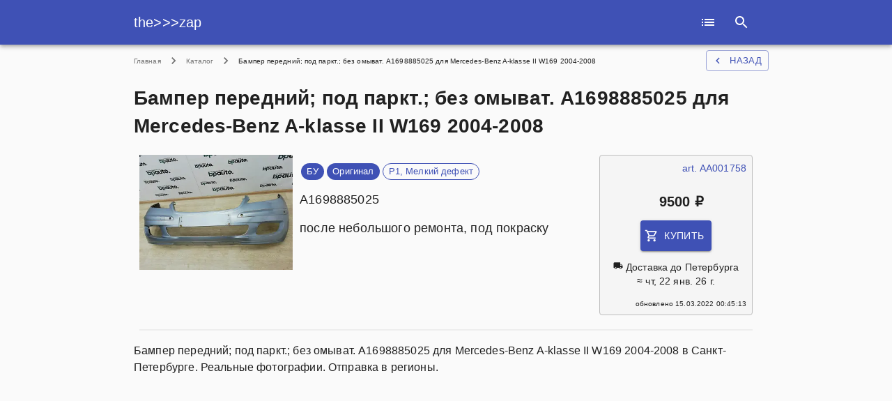

--- FILE ---
content_type: application/javascript; charset=UTF-8
request_url: https://thezap.ru/_next/static/OP4Qds0gdv86S3BJbb54R/_ssgManifest.js
body_size: 20
content:
self.__SSG_MANIFEST=new Set(["\u002Fcatalog\u002F[[...slug]]","\u002Fparts\u002F[part]"]);self.__SSG_MANIFEST_CB&&self.__SSG_MANIFEST_CB()

--- FILE ---
content_type: application/javascript; charset=UTF-8
request_url: https://thezap.ru/_next/static/chunks/756-a88538a352635e16.js
body_size: 3063
content:
"use strict";(self.webpackChunk_N_E=self.webpackChunk_N_E||[]).push([[756],{7885:function(e,a,t){t.d(a,{Z:function(){return y}});var o=t(7462),r=t(1451),l=t(5987),n=t(7294),c=(t(9864),t(6010)),i=t(1591),d=t(2318),s=t(9693),p=(0,t(594).Z)(n.createElement("path",{d:"M6 10c-1.1 0-2 .9-2 2s.9 2 2 2 2-.9 2-2-.9-2-2-2zm12 0c-1.1 0-2 .9-2 2s.9 2 2 2 2-.9 2-2-.9-2-2-2zm-6 0c-1.1 0-2 .9-2 2s.9 2 2 2 2-.9 2-2-.9-2-2-2z"}),"MoreHoriz"),m=t(1810);var u=(0,i.Z)((function(e){return{root:{display:"flex",marginLeft:e.spacing(.5),marginRight:e.spacing(.5),backgroundColor:e.palette.grey[100],color:e.palette.grey[700],borderRadius:2,cursor:"pointer","&:hover, &:focus":{backgroundColor:e.palette.grey[200]},"&:active":{boxShadow:e.shadows[0],backgroundColor:(0,s._4)(e.palette.grey[200],.12)}},icon:{width:24,height:16}}}),{name:"PrivateBreadcrumbCollapsed"})((function(e){var a=e.classes,t=(0,l.Z)(e,["classes"]);return n.createElement(m.Z,(0,o.Z)({component:"li",className:a.root,focusRipple:!0},t),n.createElement(p,{className:a.icon}))}));var g=n.forwardRef((function(e,a){var t=e.children,i=e.classes,s=e.className,p=e.component,m=void 0===p?"nav":p,g=e.expandText,y=void 0===g?"Show path":g,h=e.itemsAfterCollapse,f=void 0===h?1:h,v=e.itemsBeforeCollapse,b=void 0===v?1:v,C=e.maxItems,k=void 0===C?8:C,x=e.separator,S=void 0===x?"/":x,Z=(0,l.Z)(e,["children","classes","className","component","expandText","itemsAfterCollapse","itemsBeforeCollapse","maxItems","separator"]),w=n.useState(!1),E=w[0],N=w[1],I=n.Children.toArray(t).filter((function(e){return n.isValidElement(e)})).map((function(e,a){return n.createElement("li",{className:i.li,key:"child-".concat(a)},e)}));return n.createElement(d.Z,(0,o.Z)({ref:a,component:m,color:"textSecondary",className:(0,c.Z)(i.root,s)},Z),n.createElement("ol",{className:i.ol},function(e,a,t){return e.reduce((function(o,r,l){return l<e.length-1?o=o.concat(r,n.createElement("li",{"aria-hidden":!0,key:"separator-".concat(l),className:a},t)):o.push(r),o}),[])}(E||k&&I.length<=k?I:function(e){return b+f>=e.length?e:[].concat((0,r.Z)(e.slice(0,b)),[n.createElement(u,{"aria-label":y,key:"ellipsis",onClick:function(e){N(!0);var a=e.currentTarget.parentNode.querySelector("a[href],button,[tabindex]");a&&a.focus()}})],(0,r.Z)(e.slice(e.length-f,e.length)))}(I),i.separator,S)))})),y=(0,i.Z)({root:{},ol:{display:"flex",flexWrap:"wrap",alignItems:"center",padding:0,margin:0,listStyle:"none"},li:{},separator:{display:"flex",userSelect:"none",marginLeft:8,marginRight:8}},{name:"MuiBreadcrumbs"})(g)},6204:function(e,a,t){t.d(a,{Z:function(){return y}});var o=t(7462),r=t(5987),l=t(7294),n=t(6010),c=(0,t(594).Z)(l.createElement("path",{d:"M12 2C6.47 2 2 6.47 2 12s4.47 10 10 10 10-4.47 10-10S17.53 2 12 2zm5 13.59L15.59 17 12 13.41 8.41 17 7 15.59 10.59 12 7 8.41 8.41 7 12 10.59 15.59 7 17 8.41 13.41 12 17 15.59z"}),"Cancel"),i=t(1591),d=t(9693),s=t(3834),p=t(3871),m=t(1810);function u(e){return"Backspace"===e.key||"Delete"===e.key}var g=l.forwardRef((function(e,a){var t=e.avatar,i=e.classes,d=e.className,g=e.clickable,y=e.color,h=void 0===y?"default":y,f=e.component,v=e.deleteIcon,b=e.disabled,C=void 0!==b&&b,k=e.icon,x=e.label,S=e.onClick,Z=e.onDelete,w=e.onKeyDown,E=e.onKeyUp,N=e.size,I=void 0===N?"medium":N,R=e.variant,$=void 0===R?"default":R,T=(0,r.Z)(e,["avatar","classes","className","clickable","color","component","deleteIcon","disabled","icon","label","onClick","onDelete","onKeyDown","onKeyUp","size","variant"]),L=l.useRef(null),z=(0,s.Z)(L,a),P=function(e){e.stopPropagation(),Z&&Z(e)},F=!(!1===g||!S)||g,_="small"===I,q=f||(F?m.Z:"div"),D=q===m.Z?{component:"div"}:{},M=null;if(Z){var O=(0,n.Z)("default"!==h&&("default"===$?i["deleteIconColor".concat((0,p.Z)(h))]:i["deleteIconOutlinedColor".concat((0,p.Z)(h))]),_&&i.deleteIconSmall);M=v&&l.isValidElement(v)?l.cloneElement(v,{className:(0,n.Z)(v.props.className,i.deleteIcon,O),onClick:P}):l.createElement(c,{className:(0,n.Z)(i.deleteIcon,O),onClick:P})}var B=null;t&&l.isValidElement(t)&&(B=l.cloneElement(t,{className:(0,n.Z)(i.avatar,t.props.className,_&&i.avatarSmall,"default"!==h&&i["avatarColor".concat((0,p.Z)(h))])}));var K=null;return k&&l.isValidElement(k)&&(K=l.cloneElement(k,{className:(0,n.Z)(i.icon,k.props.className,_&&i.iconSmall,"default"!==h&&i["iconColor".concat((0,p.Z)(h))])})),l.createElement(q,(0,o.Z)({role:F||Z?"button":void 0,className:(0,n.Z)(i.root,d,"default"!==h&&[i["color".concat((0,p.Z)(h))],F&&i["clickableColor".concat((0,p.Z)(h))],Z&&i["deletableColor".concat((0,p.Z)(h))]],"default"!==$&&[i.outlined,{primary:i.outlinedPrimary,secondary:i.outlinedSecondary}[h]],C&&i.disabled,_&&i.sizeSmall,F&&i.clickable,Z&&i.deletable),"aria-disabled":!!C||void 0,tabIndex:F||Z?0:void 0,onClick:S,onKeyDown:function(e){e.currentTarget===e.target&&u(e)&&e.preventDefault(),w&&w(e)},onKeyUp:function(e){e.currentTarget===e.target&&(Z&&u(e)?Z(e):"Escape"===e.key&&L.current&&L.current.blur()),E&&E(e)},ref:z},D,T),B||K,l.createElement("span",{className:(0,n.Z)(i.label,_&&i.labelSmall)},x),M)})),y=(0,i.Z)((function(e){var a="light"===e.palette.type?e.palette.grey[300]:e.palette.grey[700],t=(0,d.Fq)(e.palette.text.primary,.26);return{root:{fontFamily:e.typography.fontFamily,fontSize:e.typography.pxToRem(13),display:"inline-flex",alignItems:"center",justifyContent:"center",height:32,color:e.palette.getContrastText(a),backgroundColor:a,borderRadius:16,whiteSpace:"nowrap",transition:e.transitions.create(["background-color","box-shadow"]),cursor:"default",outline:0,textDecoration:"none",border:"none",padding:0,verticalAlign:"middle",boxSizing:"border-box","&$disabled":{opacity:.5,pointerEvents:"none"},"& $avatar":{marginLeft:5,marginRight:-6,width:24,height:24,color:"light"===e.palette.type?e.palette.grey[700]:e.palette.grey[300],fontSize:e.typography.pxToRem(12)},"& $avatarColorPrimary":{color:e.palette.primary.contrastText,backgroundColor:e.palette.primary.dark},"& $avatarColorSecondary":{color:e.palette.secondary.contrastText,backgroundColor:e.palette.secondary.dark},"& $avatarSmall":{marginLeft:4,marginRight:-4,width:18,height:18,fontSize:e.typography.pxToRem(10)}},sizeSmall:{height:24},colorPrimary:{backgroundColor:e.palette.primary.main,color:e.palette.primary.contrastText},colorSecondary:{backgroundColor:e.palette.secondary.main,color:e.palette.secondary.contrastText},disabled:{},clickable:{userSelect:"none",WebkitTapHighlightColor:"transparent",cursor:"pointer","&:hover, &:focus":{backgroundColor:(0,d._4)(a,.08)},"&:active":{boxShadow:e.shadows[1]}},clickableColorPrimary:{"&:hover, &:focus":{backgroundColor:(0,d._4)(e.palette.primary.main,.08)}},clickableColorSecondary:{"&:hover, &:focus":{backgroundColor:(0,d._4)(e.palette.secondary.main,.08)}},deletable:{"&:focus":{backgroundColor:(0,d._4)(a,.08)}},deletableColorPrimary:{"&:focus":{backgroundColor:(0,d._4)(e.palette.primary.main,.2)}},deletableColorSecondary:{"&:focus":{backgroundColor:(0,d._4)(e.palette.secondary.main,.2)}},outlined:{backgroundColor:"transparent",border:"1px solid ".concat("light"===e.palette.type?"rgba(0, 0, 0, 0.23)":"rgba(255, 255, 255, 0.23)"),"$clickable&:hover, $clickable&:focus, $deletable&:focus":{backgroundColor:(0,d.Fq)(e.palette.text.primary,e.palette.action.hoverOpacity)},"& $avatar":{marginLeft:4},"& $avatarSmall":{marginLeft:2},"& $icon":{marginLeft:4},"& $iconSmall":{marginLeft:2},"& $deleteIcon":{marginRight:5},"& $deleteIconSmall":{marginRight:3}},outlinedPrimary:{color:e.palette.primary.main,border:"1px solid ".concat(e.palette.primary.main),"$clickable&:hover, $clickable&:focus, $deletable&:focus":{backgroundColor:(0,d.Fq)(e.palette.primary.main,e.palette.action.hoverOpacity)}},outlinedSecondary:{color:e.palette.secondary.main,border:"1px solid ".concat(e.palette.secondary.main),"$clickable&:hover, $clickable&:focus, $deletable&:focus":{backgroundColor:(0,d.Fq)(e.palette.secondary.main,e.palette.action.hoverOpacity)}},avatar:{},avatarSmall:{},avatarColorPrimary:{},avatarColorSecondary:{},icon:{color:"light"===e.palette.type?e.palette.grey[700]:e.palette.grey[300],marginLeft:5,marginRight:-6},iconSmall:{width:18,height:18,marginLeft:4,marginRight:-4},iconColorPrimary:{color:"inherit"},iconColorSecondary:{color:"inherit"},label:{overflow:"hidden",textOverflow:"ellipsis",paddingLeft:12,paddingRight:12,whiteSpace:"nowrap"},labelSmall:{paddingLeft:8,paddingRight:8},deleteIcon:{WebkitTapHighlightColor:"transparent",color:t,height:22,width:22,cursor:"pointer",margin:"0 5px 0 -6px","&:hover":{color:(0,d.Fq)(t,.4)}},deleteIconSmall:{height:16,width:16,marginRight:4,marginLeft:-4},deleteIconColorPrimary:{color:(0,d.Fq)(e.palette.primary.contrastText,.7),"&:hover, &:active":{color:e.palette.primary.contrastText}},deleteIconColorSecondary:{color:(0,d.Fq)(e.palette.secondary.contrastText,.7),"&:hover, &:active":{color:e.palette.secondary.contrastText}},deleteIconOutlinedColorPrimary:{color:(0,d.Fq)(e.palette.primary.main,.7),"&:hover, &:active":{color:e.palette.primary.main}},deleteIconOutlinedColorSecondary:{color:(0,d.Fq)(e.palette.secondary.main,.7),"&:hover, &:active":{color:e.palette.secondary.main}}}}),{name:"MuiChip"})(g)},8042:function(e,a,t){var o=t(4836),r=t(5263);a.Z=void 0;var l=r(t(7294)),n=(0,o(t(2108)).default)(l.createElement("path",{d:"M15.41 7.41L14 6l-6 6 6 6 1.41-1.41L10.83 12z"}),"NavigateBefore");a.Z=n},8121:function(e,a,t){var o=t(4836),r=t(5263);a.Z=void 0;var l=r(t(7294)),n=(0,o(t(2108)).default)(l.createElement("path",{d:"M10 6L8.59 7.41 13.17 12l-4.58 4.59L10 18l6-6z"}),"NavigateNext");a.Z=n}}]);

--- FILE ---
content_type: application/javascript; charset=UTF-8
request_url: https://thezap.ru/_next/static/chunks/pages/_app-0d39329324300cbc.js
body_size: 87697
content:
(self.webpackChunk_N_E=self.webpackChunk_N_E||[]).push([[888],{5258:function(e,t,n){"use strict";var r=n(7462),o=n(5987),i=n(7294),a=n(6010),s=n(1591),l=n(3871),u=n(9895),c=i.forwardRef((function(e,t){var n=e.classes,s=e.className,c=e.color,d=void 0===c?"primary":c,p=e.position,f=void 0===p?"fixed":p,h=(0,o.Z)(e,["classes","className","color","position"]);return i.createElement(u.Z,(0,r.Z)({square:!0,component:"header",elevation:4,className:(0,a.Z)(n.root,n["position".concat((0,l.Z)(f))],n["color".concat((0,l.Z)(d))],s,"fixed"===f&&"mui-fixed"),ref:t},h))}));t.Z=(0,s.Z)((function(e){var t="light"===e.palette.type?e.palette.grey[100]:e.palette.grey[900];return{root:{display:"flex",flexDirection:"column",width:"100%",boxSizing:"border-box",zIndex:e.zIndex.appBar,flexShrink:0},positionFixed:{position:"fixed",top:0,left:"auto",right:0,"@media print":{position:"absolute"}},positionAbsolute:{position:"absolute",top:0,left:"auto",right:0},positionSticky:{position:"sticky",top:0,left:"auto",right:0},positionStatic:{position:"static"},positionRelative:{position:"relative"},colorDefault:{backgroundColor:t,color:e.palette.getContrastText(t)},colorPrimary:{backgroundColor:e.palette.primary.main,color:e.palette.primary.contrastText},colorSecondary:{backgroundColor:e.palette.secondary.main,color:e.palette.secondary.contrastText},colorInherit:{color:"inherit"},colorTransparent:{backgroundColor:"transparent",color:"inherit"}}}),{name:"MuiAppBar"})(c)},253:function(e,t,n){"use strict";n.d(t,{Z:function(){return B}});var r=n(1451),o=n(7462),i=n(9668);function a(e,t){var n={};return Object.keys(e).forEach((function(r){-1===t.indexOf(r)&&(n[r]=e[r])})),n}function s(e){var t=function(t){var n=e(t);return t.css?(0,o.Z)({},(0,i.Z)(n,e((0,o.Z)({theme:t.theme},t.css))),a(t.css,[e.filterProps])):t.sx?(0,o.Z)({},(0,i.Z)(n,e((0,o.Z)({theme:t.theme},t.sx))),a(t.sx,[e.filterProps])):n};return t.propTypes={},t.filterProps=["css","sx"].concat((0,r.Z)(e.filterProps)),t}var l=s;var u=function(){for(var e=arguments.length,t=new Array(e),n=0;n<e;n++)t[n]=arguments[n];var r=function(e){return t.reduce((function(t,n){var r=n(e);return r?(0,i.Z)(t,r):t}),{})};return r.propTypes={},r.filterProps=t.reduce((function(e,t){return e.concat(t.filterProps)}),[]),r},c=n(4942),d=n(1410);function p(e,t){return t&&"string"===typeof t?t.split(".").reduce((function(e,t){return e&&e[t]?e[t]:null}),e):null}var f=function(e){var t=e.prop,n=e.cssProperty,r=void 0===n?e.prop:n,o=e.themeKey,i=e.transform,a=function(e){if(null==e[t])return null;var n=e[t],a=p(e.theme,o)||{};return(0,d.k)(e,n,(function(e){var t;return"function"===typeof a?t=a(e):Array.isArray(a)?t=a[e]||e:(t=p(a,e)||e,i&&(t=i(t))),!1===r?t:(0,c.Z)({},r,t)}))};return a.propTypes={},a.filterProps=[t],a};function h(e){return"number"!==typeof e?e:"".concat(e,"px solid")}var m=u(f({prop:"border",themeKey:"borders",transform:h}),f({prop:"borderTop",themeKey:"borders",transform:h}),f({prop:"borderRight",themeKey:"borders",transform:h}),f({prop:"borderBottom",themeKey:"borders",transform:h}),f({prop:"borderLeft",themeKey:"borders",transform:h}),f({prop:"borderColor",themeKey:"palette"}),f({prop:"borderRadius",themeKey:"shape"})),v=u(f({prop:"displayPrint",cssProperty:!1,transform:function(e){return{"@media print":{display:e}}}}),f({prop:"display"}),f({prop:"overflow"}),f({prop:"textOverflow"}),f({prop:"visibility"}),f({prop:"whiteSpace"})),y=u(f({prop:"flexBasis"}),f({prop:"flexDirection"}),f({prop:"flexWrap"}),f({prop:"justifyContent"}),f({prop:"alignItems"}),f({prop:"alignContent"}),f({prop:"order"}),f({prop:"flex"}),f({prop:"flexGrow"}),f({prop:"flexShrink"}),f({prop:"alignSelf"}),f({prop:"justifyItems"}),f({prop:"justifySelf"})),g=u(f({prop:"gridGap"}),f({prop:"gridColumnGap"}),f({prop:"gridRowGap"}),f({prop:"gridColumn"}),f({prop:"gridRow"}),f({prop:"gridAutoFlow"}),f({prop:"gridAutoColumns"}),f({prop:"gridAutoRows"}),f({prop:"gridTemplateColumns"}),f({prop:"gridTemplateRows"}),f({prop:"gridTemplateAreas"}),f({prop:"gridArea"})),b=u(f({prop:"position"}),f({prop:"zIndex",themeKey:"zIndex"}),f({prop:"top"}),f({prop:"right"}),f({prop:"bottom"}),f({prop:"left"})),x=u(f({prop:"color",themeKey:"palette"}),f({prop:"bgcolor",cssProperty:"backgroundColor",themeKey:"palette"})),w=f({prop:"boxShadow",themeKey:"shadows"});function S(e){return e<=1?"".concat(100*e,"%"):e}var Z=f({prop:"width",transform:S}),k=f({prop:"maxWidth",transform:S}),E=f({prop:"minWidth",transform:S}),C=f({prop:"height",transform:S}),R=f({prop:"maxHeight",transform:S}),O=f({prop:"minHeight",transform:S}),T=(f({prop:"size",cssProperty:"width",transform:S}),f({prop:"size",cssProperty:"height",transform:S}),u(Z,k,E,C,R,O,f({prop:"boxSizing"}))),P=u(f({prop:"fontFamily",themeKey:"typography"}),f({prop:"fontSize",themeKey:"typography"}),f({prop:"fontStyle",themeKey:"typography"}),f({prop:"fontWeight",themeKey:"typography"}),f({prop:"letterSpacing"}),f({prop:"lineHeight"}),f({prop:"textAlign"})),M=n(7122),j=n(5987),N=n(7294),A=n(6010),_=n(8679),z=n.n(_),I=n(9214);function D(e,t){var n={};return Object.keys(e).forEach((function(r){-1===t.indexOf(r)&&(n[r]=e[r])})),n}var L=n(9700),F=function(e){var t=function(e){return function(t){var n,r=arguments.length>1&&void 0!==arguments[1]?arguments[1]:{},i=r.name,a=(0,j.Z)(r,["name"]),s=i,l="function"===typeof t?function(e){return{root:function(n){return t((0,o.Z)({theme:e},n))}}}:{root:t},u=(0,I.Z)(l,(0,o.Z)({Component:e,name:i||e.displayName,classNamePrefix:s},a));t.filterProps&&(n=t.filterProps,delete t.filterProps),t.propTypes&&(t.propTypes,delete t.propTypes);var c=N.forwardRef((function(t,r){var i=t.children,a=t.className,s=t.clone,l=t.component,c=(0,j.Z)(t,["children","className","clone","component"]),d=u(t),p=(0,A.Z)(d.root,a),f=c;if(n&&(f=D(f,n)),s)return N.cloneElement(i,(0,o.Z)({className:(0,A.Z)(i.props.className,p)},f));if("function"===typeof i)return i((0,o.Z)({className:p},f));var h=l||e;return N.createElement(h,(0,o.Z)({ref:r,className:p},f),i)}));return z()(c,e),c}}(e);return function(e,n){return t(e,(0,o.Z)({defaultTheme:L.Z},n))}},W=l(u(m,v,y,g,b,x,w,T,M.Z,P)),B=F("div")(W,{name:"MuiBox"})},282:function(e,t,n){"use strict";var r=n(5987),o=n(7462),i=n(7294),a=n(6010),s=n(1591),l=n(9693),u=n(1810),c=n(3871),d=i.forwardRef((function(e,t){var n=e.children,s=e.classes,l=e.className,d=e.color,p=void 0===d?"default":d,f=e.component,h=void 0===f?"button":f,m=e.disabled,v=void 0!==m&&m,y=e.disableElevation,g=void 0!==y&&y,b=e.disableFocusRipple,x=void 0!==b&&b,w=e.endIcon,S=e.focusVisibleClassName,Z=e.fullWidth,k=void 0!==Z&&Z,E=e.size,C=void 0===E?"medium":E,R=e.startIcon,O=e.type,T=void 0===O?"button":O,P=e.variant,M=void 0===P?"text":P,j=(0,r.Z)(e,["children","classes","className","color","component","disabled","disableElevation","disableFocusRipple","endIcon","focusVisibleClassName","fullWidth","size","startIcon","type","variant"]),N=R&&i.createElement("span",{className:(0,a.Z)(s.startIcon,s["iconSize".concat((0,c.Z)(C))])},R),A=w&&i.createElement("span",{className:(0,a.Z)(s.endIcon,s["iconSize".concat((0,c.Z)(C))])},w);return i.createElement(u.Z,(0,o.Z)({className:(0,a.Z)(s.root,s[M],l,"inherit"===p?s.colorInherit:"default"!==p&&s["".concat(M).concat((0,c.Z)(p))],"medium"!==C&&[s["".concat(M,"Size").concat((0,c.Z)(C))],s["size".concat((0,c.Z)(C))]],g&&s.disableElevation,v&&s.disabled,k&&s.fullWidth),component:h,disabled:v,focusRipple:!x,focusVisibleClassName:(0,a.Z)(s.focusVisible,S),ref:t,type:T},j),i.createElement("span",{className:s.label},N,n,A))}));t.Z=(0,s.Z)((function(e){return{root:(0,o.Z)({},e.typography.button,{boxSizing:"border-box",minWidth:64,padding:"6px 16px",borderRadius:e.shape.borderRadius,color:e.palette.text.primary,transition:e.transitions.create(["background-color","box-shadow","border"],{duration:e.transitions.duration.short}),"&:hover":{textDecoration:"none",backgroundColor:(0,l.Fq)(e.palette.text.primary,e.palette.action.hoverOpacity),"@media (hover: none)":{backgroundColor:"transparent"},"&$disabled":{backgroundColor:"transparent"}},"&$disabled":{color:e.palette.action.disabled}}),label:{width:"100%",display:"inherit",alignItems:"inherit",justifyContent:"inherit"},text:{padding:"6px 8px"},textPrimary:{color:e.palette.primary.main,"&:hover":{backgroundColor:(0,l.Fq)(e.palette.primary.main,e.palette.action.hoverOpacity),"@media (hover: none)":{backgroundColor:"transparent"}}},textSecondary:{color:e.palette.secondary.main,"&:hover":{backgroundColor:(0,l.Fq)(e.palette.secondary.main,e.palette.action.hoverOpacity),"@media (hover: none)":{backgroundColor:"transparent"}}},outlined:{padding:"5px 15px",border:"1px solid ".concat("light"===e.palette.type?"rgba(0, 0, 0, 0.23)":"rgba(255, 255, 255, 0.23)"),"&$disabled":{border:"1px solid ".concat(e.palette.action.disabledBackground)}},outlinedPrimary:{color:e.palette.primary.main,border:"1px solid ".concat((0,l.Fq)(e.palette.primary.main,.5)),"&:hover":{border:"1px solid ".concat(e.palette.primary.main),backgroundColor:(0,l.Fq)(e.palette.primary.main,e.palette.action.hoverOpacity),"@media (hover: none)":{backgroundColor:"transparent"}}},outlinedSecondary:{color:e.palette.secondary.main,border:"1px solid ".concat((0,l.Fq)(e.palette.secondary.main,.5)),"&:hover":{border:"1px solid ".concat(e.palette.secondary.main),backgroundColor:(0,l.Fq)(e.palette.secondary.main,e.palette.action.hoverOpacity),"@media (hover: none)":{backgroundColor:"transparent"}},"&$disabled":{border:"1px solid ".concat(e.palette.action.disabled)}},contained:{color:e.palette.getContrastText(e.palette.grey[300]),backgroundColor:e.palette.grey[300],boxShadow:e.shadows[2],"&:hover":{backgroundColor:e.palette.grey.A100,boxShadow:e.shadows[4],"@media (hover: none)":{boxShadow:e.shadows[2],backgroundColor:e.palette.grey[300]},"&$disabled":{backgroundColor:e.palette.action.disabledBackground}},"&$focusVisible":{boxShadow:e.shadows[6]},"&:active":{boxShadow:e.shadows[8]},"&$disabled":{color:e.palette.action.disabled,boxShadow:e.shadows[0],backgroundColor:e.palette.action.disabledBackground}},containedPrimary:{color:e.palette.primary.contrastText,backgroundColor:e.palette.primary.main,"&:hover":{backgroundColor:e.palette.primary.dark,"@media (hover: none)":{backgroundColor:e.palette.primary.main}}},containedSecondary:{color:e.palette.secondary.contrastText,backgroundColor:e.palette.secondary.main,"&:hover":{backgroundColor:e.palette.secondary.dark,"@media (hover: none)":{backgroundColor:e.palette.secondary.main}}},disableElevation:{boxShadow:"none","&:hover":{boxShadow:"none"},"&$focusVisible":{boxShadow:"none"},"&:active":{boxShadow:"none"},"&$disabled":{boxShadow:"none"}},focusVisible:{},disabled:{},colorInherit:{color:"inherit",borderColor:"currentColor"},textSizeSmall:{padding:"4px 5px",fontSize:e.typography.pxToRem(13)},textSizeLarge:{padding:"8px 11px",fontSize:e.typography.pxToRem(15)},outlinedSizeSmall:{padding:"3px 9px",fontSize:e.typography.pxToRem(13)},outlinedSizeLarge:{padding:"7px 21px",fontSize:e.typography.pxToRem(15)},containedSizeSmall:{padding:"4px 10px",fontSize:e.typography.pxToRem(13)},containedSizeLarge:{padding:"8px 22px",fontSize:e.typography.pxToRem(15)},sizeSmall:{},sizeLarge:{},fullWidth:{width:"100%"},startIcon:{display:"inherit",marginRight:8,marginLeft:-4,"&$iconSizeSmall":{marginLeft:-2}},endIcon:{display:"inherit",marginRight:-4,marginLeft:8,"&$iconSizeSmall":{marginRight:-2}},iconSizeSmall:{"& > *:first-child":{fontSize:18}},iconSizeMedium:{"& > *:first-child":{fontSize:20}},iconSizeLarge:{"& > *:first-child":{fontSize:22}}}}),{name:"MuiButton"})(d)},1810:function(e,t,n){"use strict";n.d(t,{Z:function(){return O}});var r=n(7462),o=n(5987),i=n(7294),a=n(3935),s=n(6010),l=n(3834),u=n(5192),c=n(1591),d=n(4896),p=n(1451),f=n(3366),h=n(7326),m=n(5068),v=n(220);function y(e,t){var n=Object.create(null);return e&&i.Children.map(e,(function(e){return e})).forEach((function(e){n[e.key]=function(e){return t&&(0,i.isValidElement)(e)?t(e):e}(e)})),n}function g(e,t,n){return null!=n[t]?n[t]:e.props[t]}function b(e,t,n){var r=y(e.children),o=function(e,t){function n(n){return n in t?t[n]:e[n]}e=e||{},t=t||{};var r,o=Object.create(null),i=[];for(var a in e)a in t?i.length&&(o[a]=i,i=[]):i.push(a);var s={};for(var l in t){if(o[l])for(r=0;r<o[l].length;r++){var u=o[l][r];s[o[l][r]]=n(u)}s[l]=n(l)}for(r=0;r<i.length;r++)s[i[r]]=n(i[r]);return s}(t,r);return Object.keys(o).forEach((function(a){var s=o[a];if((0,i.isValidElement)(s)){var l=a in t,u=a in r,c=t[a],d=(0,i.isValidElement)(c)&&!c.props.in;!u||l&&!d?u||!l||d?u&&l&&(0,i.isValidElement)(c)&&(o[a]=(0,i.cloneElement)(s,{onExited:n.bind(null,s),in:c.props.in,exit:g(s,"exit",e),enter:g(s,"enter",e)})):o[a]=(0,i.cloneElement)(s,{in:!1}):o[a]=(0,i.cloneElement)(s,{onExited:n.bind(null,s),in:!0,exit:g(s,"exit",e),enter:g(s,"enter",e)})}})),o}var x=Object.values||function(e){return Object.keys(e).map((function(t){return e[t]}))},w=function(e){function t(t,n){var r,o=(r=e.call(this,t,n)||this).handleExited.bind((0,h.Z)(r));return r.state={contextValue:{isMounting:!0},handleExited:o,firstRender:!0},r}(0,m.Z)(t,e);var n=t.prototype;return n.componentDidMount=function(){this.mounted=!0,this.setState({contextValue:{isMounting:!1}})},n.componentWillUnmount=function(){this.mounted=!1},t.getDerivedStateFromProps=function(e,t){var n,r,o=t.children,a=t.handleExited;return{children:t.firstRender?(n=e,r=a,y(n.children,(function(e){return(0,i.cloneElement)(e,{onExited:r.bind(null,e),in:!0,appear:g(e,"appear",n),enter:g(e,"enter",n),exit:g(e,"exit",n)})}))):b(e,o,a),firstRender:!1}},n.handleExited=function(e,t){var n=y(this.props.children);e.key in n||(e.props.onExited&&e.props.onExited(t),this.mounted&&this.setState((function(t){var n=(0,r.Z)({},t.children);return delete n[e.key],{children:n}})))},n.render=function(){var e=this.props,t=e.component,n=e.childFactory,r=(0,f.Z)(e,["component","childFactory"]),o=this.state.contextValue,a=x(this.state.children).map(n);return delete r.appear,delete r.enter,delete r.exit,null===t?i.createElement(v.Z.Provider,{value:o},a):i.createElement(v.Z.Provider,{value:o},i.createElement(t,r,a))},t}(i.Component);w.propTypes={},w.defaultProps={component:"div",childFactory:function(e){return e}};var S=w,Z="undefined"===typeof window?i.useEffect:i.useLayoutEffect;var k=function(e){var t=e.classes,n=e.pulsate,r=void 0!==n&&n,o=e.rippleX,a=e.rippleY,l=e.rippleSize,c=e.in,d=e.onExited,p=void 0===d?function(){}:d,f=e.timeout,h=i.useState(!1),m=h[0],v=h[1],y=(0,s.Z)(t.ripple,t.rippleVisible,r&&t.ripplePulsate),g={width:l,height:l,top:-l/2+a,left:-l/2+o},b=(0,s.Z)(t.child,m&&t.childLeaving,r&&t.childPulsate),x=(0,u.Z)(p);return Z((function(){if(!c){v(!0);var e=setTimeout(x,f);return function(){clearTimeout(e)}}}),[x,c,f]),i.createElement("span",{className:y,style:g},i.createElement("span",{className:b}))},E=i.forwardRef((function(e,t){var n=e.center,a=void 0!==n&&n,l=e.classes,u=e.className,c=(0,o.Z)(e,["center","classes","className"]),d=i.useState([]),f=d[0],h=d[1],m=i.useRef(0),v=i.useRef(null);i.useEffect((function(){v.current&&(v.current(),v.current=null)}),[f]);var y=i.useRef(!1),g=i.useRef(null),b=i.useRef(null),x=i.useRef(null);i.useEffect((function(){return function(){clearTimeout(g.current)}}),[]);var w=i.useCallback((function(e){var t=e.pulsate,n=e.rippleX,r=e.rippleY,o=e.rippleSize,a=e.cb;h((function(e){return[].concat((0,p.Z)(e),[i.createElement(k,{key:m.current,classes:l,timeout:550,pulsate:t,rippleX:n,rippleY:r,rippleSize:o})])})),m.current+=1,v.current=a}),[l]),Z=i.useCallback((function(){var e=arguments.length>0&&void 0!==arguments[0]?arguments[0]:{},t=arguments.length>1&&void 0!==arguments[1]?arguments[1]:{},n=arguments.length>2?arguments[2]:void 0,r=t.pulsate,o=void 0!==r&&r,i=t.center,s=void 0===i?a||t.pulsate:i,l=t.fakeElement,u=void 0!==l&&l;if("mousedown"===e.type&&y.current)y.current=!1;else{"touchstart"===e.type&&(y.current=!0);var c,d,p,f=u?null:x.current,h=f?f.getBoundingClientRect():{width:0,height:0,left:0,top:0};if(s||0===e.clientX&&0===e.clientY||!e.clientX&&!e.touches)c=Math.round(h.width/2),d=Math.round(h.height/2);else{var m=e.touches?e.touches[0]:e,v=m.clientX,S=m.clientY;c=Math.round(v-h.left),d=Math.round(S-h.top)}if(s)(p=Math.sqrt((2*Math.pow(h.width,2)+Math.pow(h.height,2))/3))%2===0&&(p+=1);else{var Z=2*Math.max(Math.abs((f?f.clientWidth:0)-c),c)+2,k=2*Math.max(Math.abs((f?f.clientHeight:0)-d),d)+2;p=Math.sqrt(Math.pow(Z,2)+Math.pow(k,2))}e.touches?null===b.current&&(b.current=function(){w({pulsate:o,rippleX:c,rippleY:d,rippleSize:p,cb:n})},g.current=setTimeout((function(){b.current&&(b.current(),b.current=null)}),80)):w({pulsate:o,rippleX:c,rippleY:d,rippleSize:p,cb:n})}}),[a,w]),E=i.useCallback((function(){Z({},{pulsate:!0})}),[Z]),C=i.useCallback((function(e,t){if(clearTimeout(g.current),"touchend"===e.type&&b.current)return e.persist(),b.current(),b.current=null,void(g.current=setTimeout((function(){C(e,t)})));b.current=null,h((function(e){return e.length>0?e.slice(1):e})),v.current=t}),[]);return i.useImperativeHandle(t,(function(){return{pulsate:E,start:Z,stop:C}}),[E,Z,C]),i.createElement("span",(0,r.Z)({className:(0,s.Z)(l.root,u),ref:x},c),i.createElement(S,{component:null,exit:!0},f))})),C=(0,c.Z)((function(e){return{root:{overflow:"hidden",pointerEvents:"none",position:"absolute",zIndex:0,top:0,right:0,bottom:0,left:0,borderRadius:"inherit"},ripple:{opacity:0,position:"absolute"},rippleVisible:{opacity:.3,transform:"scale(1)",animation:"$enter ".concat(550,"ms ").concat(e.transitions.easing.easeInOut)},ripplePulsate:{animationDuration:"".concat(e.transitions.duration.shorter,"ms")},child:{opacity:1,display:"block",width:"100%",height:"100%",borderRadius:"50%",backgroundColor:"currentColor"},childLeaving:{opacity:0,animation:"$exit ".concat(550,"ms ").concat(e.transitions.easing.easeInOut)},childPulsate:{position:"absolute",left:0,top:0,animation:"$pulsate 2500ms ".concat(e.transitions.easing.easeInOut," 200ms infinite")},"@keyframes enter":{"0%":{transform:"scale(0)",opacity:.1},"100%":{transform:"scale(1)",opacity:.3}},"@keyframes exit":{"0%":{opacity:1},"100%":{opacity:0}},"@keyframes pulsate":{"0%":{transform:"scale(1)"},"50%":{transform:"scale(0.92)"},"100%":{transform:"scale(1)"}}}}),{flip:!1,name:"MuiTouchRipple"})(i.memo(E)),R=i.forwardRef((function(e,t){var n=e.action,c=e.buttonRef,p=e.centerRipple,f=void 0!==p&&p,h=e.children,m=e.classes,v=e.className,y=e.component,g=void 0===y?"button":y,b=e.disabled,x=void 0!==b&&b,w=e.disableRipple,S=void 0!==w&&w,Z=e.disableTouchRipple,k=void 0!==Z&&Z,E=e.focusRipple,R=void 0!==E&&E,O=e.focusVisibleClassName,T=e.onBlur,P=e.onClick,M=e.onFocus,j=e.onFocusVisible,N=e.onKeyDown,A=e.onKeyUp,_=e.onMouseDown,z=e.onMouseLeave,I=e.onMouseUp,D=e.onTouchEnd,L=e.onTouchMove,F=e.onTouchStart,W=e.onDragLeave,B=e.tabIndex,V=void 0===B?0:B,H=e.TouchRippleProps,$=e.type,U=void 0===$?"button":$,q=(0,o.Z)(e,["action","buttonRef","centerRipple","children","classes","className","component","disabled","disableRipple","disableTouchRipple","focusRipple","focusVisibleClassName","onBlur","onClick","onFocus","onFocusVisible","onKeyDown","onKeyUp","onMouseDown","onMouseLeave","onMouseUp","onTouchEnd","onTouchMove","onTouchStart","onDragLeave","tabIndex","TouchRippleProps","type"]),K=i.useRef(null);var G=i.useRef(null),X=i.useState(!1),Y=X[0],J=X[1];x&&Y&&J(!1);var Q=(0,d.Z)(),ee=Q.isFocusVisible,te=Q.onBlurVisible,ne=Q.ref;function re(e,t){var n=arguments.length>2&&void 0!==arguments[2]?arguments[2]:k;return(0,u.Z)((function(r){return t&&t(r),!n&&G.current&&G.current[e](r),!0}))}i.useImperativeHandle(n,(function(){return{focusVisible:function(){J(!0),K.current.focus()}}}),[]),i.useEffect((function(){Y&&R&&!S&&G.current.pulsate()}),[S,R,Y]);var oe=re("start",_),ie=re("stop",W),ae=re("stop",I),se=re("stop",(function(e){Y&&e.preventDefault(),z&&z(e)})),le=re("start",F),ue=re("stop",D),ce=re("stop",L),de=re("stop",(function(e){Y&&(te(e),J(!1)),T&&T(e)}),!1),pe=(0,u.Z)((function(e){K.current||(K.current=e.currentTarget),ee(e)&&(J(!0),j&&j(e)),M&&M(e)})),fe=function(){var e=a.findDOMNode(K.current);return g&&"button"!==g&&!("A"===e.tagName&&e.href)},he=i.useRef(!1),me=(0,u.Z)((function(e){R&&!he.current&&Y&&G.current&&" "===e.key&&(he.current=!0,e.persist(),G.current.stop(e,(function(){G.current.start(e)}))),e.target===e.currentTarget&&fe()&&" "===e.key&&e.preventDefault(),N&&N(e),e.target===e.currentTarget&&fe()&&"Enter"===e.key&&!x&&(e.preventDefault(),P&&P(e))})),ve=(0,u.Z)((function(e){R&&" "===e.key&&G.current&&Y&&!e.defaultPrevented&&(he.current=!1,e.persist(),G.current.stop(e,(function(){G.current.pulsate(e)}))),A&&A(e),P&&e.target===e.currentTarget&&fe()&&" "===e.key&&!e.defaultPrevented&&P(e)})),ye=g;"button"===ye&&q.href&&(ye="a");var ge={};"button"===ye?(ge.type=U,ge.disabled=x):("a"===ye&&q.href||(ge.role="button"),ge["aria-disabled"]=x);var be=(0,l.Z)(c,t),xe=(0,l.Z)(ne,K),we=(0,l.Z)(be,xe),Se=i.useState(!1),Ze=Se[0],ke=Se[1];i.useEffect((function(){ke(!0)}),[]);var Ee=Ze&&!S&&!x;return i.createElement(ye,(0,r.Z)({className:(0,s.Z)(m.root,v,Y&&[m.focusVisible,O],x&&m.disabled),onBlur:de,onClick:P,onFocus:pe,onKeyDown:me,onKeyUp:ve,onMouseDown:oe,onMouseLeave:se,onMouseUp:ae,onDragLeave:ie,onTouchEnd:ue,onTouchMove:ce,onTouchStart:le,ref:we,tabIndex:x?-1:V},ge,q),h,Ee?i.createElement(C,(0,r.Z)({ref:G,center:f},H)):null)})),O=(0,c.Z)({root:{display:"inline-flex",alignItems:"center",justifyContent:"center",position:"relative",WebkitTapHighlightColor:"transparent",backgroundColor:"transparent",outline:0,border:0,margin:0,borderRadius:0,padding:0,cursor:"pointer",userSelect:"none",verticalAlign:"middle","-moz-appearance":"none","-webkit-appearance":"none",textDecoration:"none",color:"inherit","&::-moz-focus-inner":{borderStyle:"none"},"&$disabled":{pointerEvents:"none",cursor:"default"},"@media print":{colorAdjust:"exact"}},disabled:{},focusVisible:{}},{name:"MuiButtonBase"})(R)},3579:function(e,t,n){"use strict";n.d(t,{Z:function(){return E}});var r=n(7462),o=n(5987),i=n(4942),a=n(7294),s=n(6010),l=n(1591),u=n(3871),c=n(1268),d=n(6854),p=n(8885),f=n(3291),h=n(8920),m=n(5653),v=n(3834),y={entering:{opacity:1},entered:{opacity:1}},g={enter:f.x9.enteringScreen,exit:f.x9.leavingScreen},b=a.forwardRef((function(e,t){var n=e.children,i=e.disableStrictModeCompat,s=void 0!==i&&i,l=e.in,u=e.onEnter,c=e.onEntered,f=e.onEntering,b=e.onExit,x=e.onExited,w=e.onExiting,S=e.style,Z=e.TransitionComponent,k=void 0===Z?p.ZP:Z,E=e.timeout,C=void 0===E?g:E,R=(0,o.Z)(e,["children","disableStrictModeCompat","in","onEnter","onEntered","onEntering","onExit","onExited","onExiting","style","TransitionComponent","timeout"]),O=(0,h.Z)(),T=O.unstable_strictMode&&!s,P=a.useRef(null),M=(0,v.Z)(n.ref,t),j=(0,v.Z)(T?P:void 0,M),N=function(e){return function(t,n){if(e){var r=T?[P.current,t]:[t,n],o=(0,d.Z)(r,2),i=o[0],a=o[1];void 0===a?e(i):e(i,a)}}},A=N(f),_=N((function(e,t){(0,m.n)(e);var n=(0,m.C)({style:S,timeout:C},{mode:"enter"});e.style.webkitTransition=O.transitions.create("opacity",n),e.style.transition=O.transitions.create("opacity",n),u&&u(e,t)})),z=N(c),I=N(w),D=N((function(e){var t=(0,m.C)({style:S,timeout:C},{mode:"exit"});e.style.webkitTransition=O.transitions.create("opacity",t),e.style.transition=O.transitions.create("opacity",t),b&&b(e)})),L=N(x);return a.createElement(k,(0,r.Z)({appear:!0,in:l,nodeRef:T?P:void 0,onEnter:_,onEntered:z,onEntering:A,onExit:D,onExited:L,onExiting:I,timeout:C},R),(function(e,t){return a.cloneElement(n,(0,r.Z)({style:(0,r.Z)({opacity:0,visibility:"exited"!==e||l?void 0:"hidden"},y[e],S,n.props.style),ref:j},t))}))})),x=a.forwardRef((function(e,t){var n=e.children,i=e.classes,l=e.className,u=e.invisible,c=void 0!==u&&u,d=e.open,p=e.transitionDuration,f=e.TransitionComponent,h=void 0===f?b:f,m=(0,o.Z)(e,["children","classes","className","invisible","open","transitionDuration","TransitionComponent"]);return a.createElement(h,(0,r.Z)({in:d,timeout:p},m),a.createElement("div",{className:(0,s.Z)(i.root,l,c&&i.invisible),"aria-hidden":!0,ref:t},n))})),w=(0,l.Z)({root:{zIndex:-1,position:"fixed",display:"flex",alignItems:"center",justifyContent:"center",right:0,bottom:0,top:0,left:0,backgroundColor:"rgba(0, 0, 0, 0.5)",WebkitTapHighlightColor:"transparent"},invisible:{backgroundColor:"transparent"}},{name:"MuiBackdrop"})(x),S=n(9895),Z={enter:f.x9.enteringScreen,exit:f.x9.leavingScreen},k=a.forwardRef((function(e,t){var n=e.BackdropProps,i=e.children,l=e.classes,d=e.className,p=e.disableBackdropClick,f=void 0!==p&&p,h=e.disableEscapeKeyDown,m=void 0!==h&&h,v=e.fullScreen,y=void 0!==v&&v,g=e.fullWidth,x=void 0!==g&&g,k=e.maxWidth,E=void 0===k?"sm":k,C=e.onBackdropClick,R=e.onClose,O=e.onEnter,T=e.onEntered,P=e.onEntering,M=e.onEscapeKeyDown,j=e.onExit,N=e.onExited,A=e.onExiting,_=e.open,z=e.PaperComponent,I=void 0===z?S.Z:z,D=e.PaperProps,L=void 0===D?{}:D,F=e.scroll,W=void 0===F?"paper":F,B=e.TransitionComponent,V=void 0===B?b:B,H=e.transitionDuration,$=void 0===H?Z:H,U=e.TransitionProps,q=e["aria-describedby"],K=e["aria-labelledby"],G=(0,o.Z)(e,["BackdropProps","children","classes","className","disableBackdropClick","disableEscapeKeyDown","fullScreen","fullWidth","maxWidth","onBackdropClick","onClose","onEnter","onEntered","onEntering","onEscapeKeyDown","onExit","onExited","onExiting","open","PaperComponent","PaperProps","scroll","TransitionComponent","transitionDuration","TransitionProps","aria-describedby","aria-labelledby"]),X=a.useRef();return a.createElement(c.Z,(0,r.Z)({className:(0,s.Z)(l.root,d),BackdropComponent:w,BackdropProps:(0,r.Z)({transitionDuration:$},n),closeAfterTransition:!0},f?{disableBackdropClick:f}:{},{disableEscapeKeyDown:m,onEscapeKeyDown:M,onClose:R,open:_,ref:t},G),a.createElement(V,(0,r.Z)({appear:!0,in:_,timeout:$,onEnter:O,onEntering:P,onEntered:T,onExit:j,onExiting:A,onExited:N,role:"none presentation"},U),a.createElement("div",{className:(0,s.Z)(l.container,l["scroll".concat((0,u.Z)(W))]),onMouseUp:function(e){e.target===e.currentTarget&&e.target===X.current&&(X.current=null,C&&C(e),!f&&R&&R(e,"backdropClick"))},onMouseDown:function(e){X.current=e.target}},a.createElement(I,(0,r.Z)({elevation:24,role:"dialog","aria-describedby":q,"aria-labelledby":K},L,{className:(0,s.Z)(l.paper,l["paperScroll".concat((0,u.Z)(W))],l["paperWidth".concat((0,u.Z)(String(E)))],L.className,y&&l.paperFullScreen,x&&l.paperFullWidth)}),i))))})),E=(0,l.Z)((function(e){return{root:{"@media print":{position:"absolute !important"}},scrollPaper:{display:"flex",justifyContent:"center",alignItems:"center"},scrollBody:{overflowY:"auto",overflowX:"hidden",textAlign:"center","&:after":{content:'""',display:"inline-block",verticalAlign:"middle",height:"100%",width:"0"}},container:{height:"100%","@media print":{height:"auto"},outline:0},paper:{margin:32,position:"relative",overflowY:"auto","@media print":{overflowY:"visible",boxShadow:"none"}},paperScrollPaper:{display:"flex",flexDirection:"column",maxHeight:"calc(100% - 64px)"},paperScrollBody:{display:"inline-block",verticalAlign:"middle",textAlign:"left"},paperWidthFalse:{maxWidth:"calc(100% - 64px)"},paperWidthXs:{maxWidth:Math.max(e.breakpoints.values.xs,444),"&$paperScrollBody":(0,i.Z)({},e.breakpoints.down(Math.max(e.breakpoints.values.xs,444)+64),{maxWidth:"calc(100% - 64px)"})},paperWidthSm:{maxWidth:e.breakpoints.values.sm,"&$paperScrollBody":(0,i.Z)({},e.breakpoints.down(e.breakpoints.values.sm+64),{maxWidth:"calc(100% - 64px)"})},paperWidthMd:{maxWidth:e.breakpoints.values.md,"&$paperScrollBody":(0,i.Z)({},e.breakpoints.down(e.breakpoints.values.md+64),{maxWidth:"calc(100% - 64px)"})},paperWidthLg:{maxWidth:e.breakpoints.values.lg,"&$paperScrollBody":(0,i.Z)({},e.breakpoints.down(e.breakpoints.values.lg+64),{maxWidth:"calc(100% - 64px)"})},paperWidthXl:{maxWidth:e.breakpoints.values.xl,"&$paperScrollBody":(0,i.Z)({},e.breakpoints.down(e.breakpoints.values.xl+64),{maxWidth:"calc(100% - 64px)"})},paperFullWidth:{width:"calc(100% - 64px)"},paperFullScreen:{margin:0,width:"100%",maxWidth:"100%",height:"100%",maxHeight:"none",borderRadius:0,"&$paperScrollBody":{margin:0,maxWidth:"100%"}}}}),{name:"MuiDialog"})(k)},6444:function(e,t,n){"use strict";var r=n(7462),o=n(5987),i=n(7294),a=n(6010),s=n(1591),l=i.forwardRef((function(e,t){var n=e.disableSpacing,s=void 0!==n&&n,l=e.classes,u=e.className,c=(0,o.Z)(e,["disableSpacing","classes","className"]);return i.createElement("div",(0,r.Z)({className:(0,a.Z)(l.root,u,!s&&l.spacing),ref:t},c))}));t.Z=(0,s.Z)({root:{display:"flex",alignItems:"center",padding:8,justifyContent:"flex-end",flex:"0 0 auto"},spacing:{"& > :not(:first-child)":{marginLeft:8}}},{name:"MuiDialogActions"})(l)},4436:function(e,t,n){"use strict";var r=n(7462),o=n(5987),i=n(7294),a=n(6010),s=n(6519),l=n(1591),u=n(3871),c=n(3711),d=n(5736),p=i.forwardRef((function(e,t){var n=e.children,l=e.classes,p=e.className,f=e.color,h=void 0===f?"primary":f,m=e.component,v=void 0===m?"div":m,y=e.disabled,g=void 0!==y&&y,b=e.error,x=void 0!==b&&b,w=e.fullWidth,S=void 0!==w&&w,Z=e.focused,k=e.hiddenLabel,E=void 0!==k&&k,C=e.margin,R=void 0===C?"none":C,O=e.required,T=void 0!==O&&O,P=e.size,M=e.variant,j=void 0===M?"standard":M,N=(0,o.Z)(e,["children","classes","className","color","component","disabled","error","fullWidth","focused","hiddenLabel","margin","required","size","variant"]),A=i.useState((function(){var e=!1;return n&&i.Children.forEach(n,(function(t){if((0,c.Z)(t,["Input","Select"])){var n=(0,c.Z)(t,["Select"])?t.props.input:t;n&&(0,s.B7)(n.props)&&(e=!0)}})),e})),_=A[0],z=A[1],I=i.useState((function(){var e=!1;return n&&i.Children.forEach(n,(function(t){(0,c.Z)(t,["Input","Select"])&&(0,s.vd)(t.props,!0)&&(e=!0)})),e})),D=I[0],L=I[1],F=i.useState(!1),W=F[0],B=F[1],V=void 0!==Z?Z:W;g&&V&&B(!1);var H=i.useCallback((function(){L(!0)}),[]),$={adornedStart:_,setAdornedStart:z,color:h,disabled:g,error:x,filled:D,focused:V,fullWidth:S,hiddenLabel:E,margin:("small"===P?"dense":void 0)||R,onBlur:function(){B(!1)},onEmpty:i.useCallback((function(){L(!1)}),[]),onFilled:H,onFocus:function(){B(!0)},registerEffect:undefined,required:T,variant:j};return i.createElement(d.Z.Provider,{value:$},i.createElement(v,(0,r.Z)({className:(0,a.Z)(l.root,p,"none"!==R&&l["margin".concat((0,u.Z)(R))],S&&l.fullWidth),ref:t},N),n))}));t.Z=(0,l.Z)({root:{display:"inline-flex",flexDirection:"column",position:"relative",minWidth:0,padding:0,margin:0,border:0,verticalAlign:"top"},marginNormal:{marginTop:16,marginBottom:8},marginDense:{marginTop:8,marginBottom:4},fullWidth:{width:"100%"}},{name:"MuiFormControl"})(p)},5736:function(e,t,n){"use strict";n.d(t,{Y:function(){return i}});var r=n(7294),o=r.createContext();function i(){return r.useContext(o)}t.Z=o},9345:function(e,t,n){"use strict";function r(e){var t=e.props,n=e.states,r=e.muiFormControl;return n.reduce((function(e,n){return e[n]=t[n],r&&"undefined"===typeof t[n]&&(e[n]=r[n]),e}),{})}n.d(t,{Z:function(){return r}})},2601:function(e,t,n){"use strict";n.d(t,{Z:function(){return i}});var r=n(7294),o=n(5736);function i(){return r.useContext(o.Z)}},1749:function(e,t,n){"use strict";var r=n(5987),o=n(7462),i=n(7294),a=n(6010),s=n(1591),l=[0,1,2,3,4,5,6,7,8,9,10],u=["auto",!0,1,2,3,4,5,6,7,8,9,10,11,12];function c(e){var t=arguments.length>1&&void 0!==arguments[1]?arguments[1]:1,n=parseFloat(e);return"".concat(n/t).concat(String(e).replace(String(n),"")||"px")}var d=i.forwardRef((function(e,t){var n=e.alignContent,s=void 0===n?"stretch":n,l=e.alignItems,u=void 0===l?"stretch":l,c=e.classes,d=e.className,p=e.component,f=void 0===p?"div":p,h=e.container,m=void 0!==h&&h,v=e.direction,y=void 0===v?"row":v,g=e.item,b=void 0!==g&&g,x=e.justify,w=e.justifyContent,S=void 0===w?"flex-start":w,Z=e.lg,k=void 0!==Z&&Z,E=e.md,C=void 0!==E&&E,R=e.sm,O=void 0!==R&&R,T=e.spacing,P=void 0===T?0:T,M=e.wrap,j=void 0===M?"wrap":M,N=e.xl,A=void 0!==N&&N,_=e.xs,z=void 0!==_&&_,I=e.zeroMinWidth,D=void 0!==I&&I,L=(0,r.Z)(e,["alignContent","alignItems","classes","className","component","container","direction","item","justify","justifyContent","lg","md","sm","spacing","wrap","xl","xs","zeroMinWidth"]),F=(0,a.Z)(c.root,d,m&&[c.container,0!==P&&c["spacing-xs-".concat(String(P))]],b&&c.item,D&&c.zeroMinWidth,"row"!==y&&c["direction-xs-".concat(String(y))],"wrap"!==j&&c["wrap-xs-".concat(String(j))],"stretch"!==u&&c["align-items-xs-".concat(String(u))],"stretch"!==s&&c["align-content-xs-".concat(String(s))],"flex-start"!==(x||S)&&c["justify-content-xs-".concat(String(x||S))],!1!==z&&c["grid-xs-".concat(String(z))],!1!==O&&c["grid-sm-".concat(String(O))],!1!==C&&c["grid-md-".concat(String(C))],!1!==k&&c["grid-lg-".concat(String(k))],!1!==A&&c["grid-xl-".concat(String(A))]);return i.createElement(f,(0,o.Z)({className:F,ref:t},L))})),p=(0,s.Z)((function(e){return(0,o.Z)({root:{},container:{boxSizing:"border-box",display:"flex",flexWrap:"wrap",width:"100%"},item:{boxSizing:"border-box",margin:"0"},zeroMinWidth:{minWidth:0},"direction-xs-column":{flexDirection:"column"},"direction-xs-column-reverse":{flexDirection:"column-reverse"},"direction-xs-row-reverse":{flexDirection:"row-reverse"},"wrap-xs-nowrap":{flexWrap:"nowrap"},"wrap-xs-wrap-reverse":{flexWrap:"wrap-reverse"},"align-items-xs-center":{alignItems:"center"},"align-items-xs-flex-start":{alignItems:"flex-start"},"align-items-xs-flex-end":{alignItems:"flex-end"},"align-items-xs-baseline":{alignItems:"baseline"},"align-content-xs-center":{alignContent:"center"},"align-content-xs-flex-start":{alignContent:"flex-start"},"align-content-xs-flex-end":{alignContent:"flex-end"},"align-content-xs-space-between":{alignContent:"space-between"},"align-content-xs-space-around":{alignContent:"space-around"},"justify-content-xs-center":{justifyContent:"center"},"justify-content-xs-flex-end":{justifyContent:"flex-end"},"justify-content-xs-space-between":{justifyContent:"space-between"},"justify-content-xs-space-around":{justifyContent:"space-around"},"justify-content-xs-space-evenly":{justifyContent:"space-evenly"}},function(e,t){var n={};return l.forEach((function(r){var o=e.spacing(r);0!==o&&(n["spacing-".concat(t,"-").concat(r)]={margin:"-".concat(c(o,2)),width:"calc(100% + ".concat(c(o),")"),"& > $item":{padding:c(o,2)}})})),n}(e,"xs"),e.breakpoints.keys.reduce((function(t,n){return function(e,t,n){var r={};u.forEach((function(e){var t="grid-".concat(n,"-").concat(e);if(!0!==e)if("auto"!==e){var o="".concat(Math.round(e/12*1e8)/1e6,"%");r[t]={flexBasis:o,flexGrow:0,maxWidth:o}}else r[t]={flexBasis:"auto",flexGrow:0,maxWidth:"none"};else r[t]={flexBasis:0,flexGrow:1,maxWidth:"100%"}})),"xs"===n?(0,o.Z)(e,r):e[t.breakpoints.up(n)]=r}(t,e,n),t}),{}))}),{name:"MuiGrid"})(d);t.Z=p},170:function(e,t,n){"use strict";var r=n(7462),o=n(6854),i=n(5987),a=n(7294),s=n(8885),l=n(8920),u=n(5653),c=n(3834);function d(e){return"scale(".concat(e,", ").concat(Math.pow(e,2),")")}var p={entering:{opacity:1,transform:d(1)},entered:{opacity:1,transform:"none"}},f=a.forwardRef((function(e,t){var n=e.children,f=e.disableStrictModeCompat,h=void 0!==f&&f,m=e.in,v=e.onEnter,y=e.onEntered,g=e.onEntering,b=e.onExit,x=e.onExited,w=e.onExiting,S=e.style,Z=e.timeout,k=void 0===Z?"auto":Z,E=e.TransitionComponent,C=void 0===E?s.ZP:E,R=(0,i.Z)(e,["children","disableStrictModeCompat","in","onEnter","onEntered","onEntering","onExit","onExited","onExiting","style","timeout","TransitionComponent"]),O=a.useRef(),T=a.useRef(),P=(0,l.Z)(),M=P.unstable_strictMode&&!h,j=a.useRef(null),N=(0,c.Z)(n.ref,t),A=(0,c.Z)(M?j:void 0,N),_=function(e){return function(t,n){if(e){var r=M?[j.current,t]:[t,n],i=(0,o.Z)(r,2),a=i[0],s=i[1];void 0===s?e(a):e(a,s)}}},z=_(g),I=_((function(e,t){(0,u.n)(e);var n,r=(0,u.C)({style:S,timeout:k},{mode:"enter"}),o=r.duration,i=r.delay;"auto"===k?(n=P.transitions.getAutoHeightDuration(e.clientHeight),T.current=n):n=o,e.style.transition=[P.transitions.create("opacity",{duration:n,delay:i}),P.transitions.create("transform",{duration:.666*n,delay:i})].join(","),v&&v(e,t)})),D=_(y),L=_(w),F=_((function(e){var t,n=(0,u.C)({style:S,timeout:k},{mode:"exit"}),r=n.duration,o=n.delay;"auto"===k?(t=P.transitions.getAutoHeightDuration(e.clientHeight),T.current=t):t=r,e.style.transition=[P.transitions.create("opacity",{duration:t,delay:o}),P.transitions.create("transform",{duration:.666*t,delay:o||.333*t})].join(","),e.style.opacity="0",e.style.transform=d(.75),b&&b(e)})),W=_(x);return a.useEffect((function(){return function(){clearTimeout(O.current)}}),[]),a.createElement(C,(0,r.Z)({appear:!0,in:m,nodeRef:M?j:void 0,onEnter:I,onEntered:D,onEntering:z,onExit:F,onExited:W,onExiting:L,addEndListener:function(e,t){var n=M?e:t;"auto"===k&&(O.current=setTimeout(n,T.current||0))},timeout:"auto"===k?null:k},R),(function(e,t){return a.cloneElement(n,(0,r.Z)({style:(0,r.Z)({opacity:0,transform:d(.75),visibility:"exited"!==e||m?void 0:"hidden"},p[e],S,n.props.style),ref:A},t))}))}));f.muiSupportAuto=!0,t.Z=f},6642:function(e,t,n){"use strict";n.d(t,{Z:function(){return k}});var r=n(7462),o=n(5987),i=n(7294),a=n(5697),s=n.n(a),l=n(3869),u=n(8679),c=n.n(u),d=n(8920),p=n(157),f=n(1225);function h(e){var t=arguments.length>1&&void 0!==arguments[1]?arguments[1]:{},n=(0,f.Z)(),o=(0,l.Z)({theme:n,name:"MuiUseMediaQuery",props:{}});var a="function"===typeof e?e(n):e;a=a.replace(/^@media( ?)/m,"");var s="undefined"!==typeof window&&"undefined"!==typeof window.matchMedia,u=(0,r.Z)({},o,t),c=u.defaultMatches,d=void 0!==c&&c,p=u.matchMedia,h=void 0===p?s?window.matchMedia:null:p,m=u.noSsr,v=void 0!==m&&m,y=u.ssrMatchMedia,g=void 0===y?null:y,b=i.useState((function(){return v&&s?h(a).matches:g?g(a).matches:d})),x=b[0],w=b[1];return i.useEffect((function(){var e=!0;if(s){var t=h(a),n=function(){e&&w(t.matches)};return n(),t.addListener(n),function(){e=!1,t.removeListener(n)}}}),[a,h,s]),x}var m=function(e,t){var n=!(arguments.length>2&&void 0!==arguments[2])||arguments[2];return n?p.X.indexOf(e)<=p.X.indexOf(t):p.X.indexOf(e)<p.X.indexOf(t)},v=function(e,t){var n=!(arguments.length>2&&void 0!==arguments[2])||arguments[2];return n?p.X.indexOf(t)<=p.X.indexOf(e):p.X.indexOf(t)<p.X.indexOf(e)},y="undefined"===typeof window?i.useEffect:i.useLayoutEffect,g=function(){var e=arguments.length>0&&void 0!==arguments[0]?arguments[0]:{};return function(t){var n=e.withTheme,a=void 0!==n&&n,s=e.noSSR,u=void 0!==s&&s,p=e.initialWidth;function f(e){var n=(0,d.Z)(),s=e.theme||n,c=(0,l.Z)({theme:s,name:"MuiWithWidth",props:(0,r.Z)({},e)}),f=c.initialWidth,m=c.width,v=(0,o.Z)(c,["initialWidth","width"]),g=i.useState(!1),b=g[0],x=g[1];y((function(){x(!0)}),[]);var w=s.breakpoints.keys.slice().reverse().reduce((function(e,t){var n=h(s.breakpoints.up(t));return!e&&n?t:e}),null),S=(0,r.Z)({width:m||(b||u?w:void 0)||f||p},a?{theme:s}:{},v);return void 0===S.width?null:i.createElement(t,S)}return c()(f,t),f}};function b(e){var t=e.children,n=e.only,r=e.width,o=(0,d.Z)(),i=!0;if(n)if(Array.isArray(n))for(var a=0;a<n.length;a+=1){if(r===n[a]){i=!1;break}}else n&&r===n&&(i=!1);if(i)for(var s=0;s<o.breakpoints.keys.length;s+=1){var l=o.breakpoints.keys[s],u=e["".concat(l,"Up")],c=e["".concat(l,"Down")];if(u&&m(l,r)||c&&v(l,r)){i=!1;break}}return i?t:null}b.propTypes={children:s().node,className:s().string,implementation:s().oneOf(["js","css"]),initialWidth:s().oneOf(["xs","sm","md","lg","xl"]),lgDown:s().bool,lgUp:s().bool,mdDown:s().bool,mdUp:s().bool,only:s().oneOfType([s().oneOf(["xs","sm","md","lg","xl"]),s().arrayOf(s().oneOf(["xs","sm","md","lg","xl"]))]),smDown:s().bool,smUp:s().bool,width:s().string.isRequired,xlDown:s().bool,xlUp:s().bool,xsDown:s().bool,xsUp:s().bool};var x=g()(b),w=n(4942),S=n(3871);var Z=(0,n(1591).Z)((function(e){var t={display:"none"};return e.breakpoints.keys.reduce((function(n,r){return n["only".concat((0,S.Z)(r))]=(0,w.Z)({},e.breakpoints.only(r),t),n["".concat(r,"Up")]=(0,w.Z)({},e.breakpoints.up(r),t),n["".concat(r,"Down")]=(0,w.Z)({},e.breakpoints.down(r),t),n}),{})}),{name:"PrivateHiddenCss"})((function(e){var t=e.children,n=e.classes,r=e.className,a=e.only,s=((0,o.Z)(e,["children","classes","className","only"]),(0,d.Z)()),l=[];r&&l.push(r);for(var u=0;u<s.breakpoints.keys.length;u+=1){var c=s.breakpoints.keys[u],p=e["".concat(c,"Up")],f=e["".concat(c,"Down")];p&&l.push(n["".concat(c,"Up")]),f&&l.push(n["".concat(c,"Down")])}return a&&(Array.isArray(a)?a:[a]).forEach((function(e){l.push(n["only".concat((0,S.Z)(e))])})),i.createElement("div",{className:l.join(" ")},t)}));var k=function(e){var t=e.implementation,n=void 0===t?"js":t,a=e.lgDown,s=void 0!==a&&a,l=e.lgUp,u=void 0!==l&&l,c=e.mdDown,d=void 0!==c&&c,p=e.mdUp,f=void 0!==p&&p,h=e.smDown,m=void 0!==h&&h,v=e.smUp,y=void 0!==v&&v,g=e.xlDown,b=void 0!==g&&g,w=e.xlUp,S=void 0!==w&&w,k=e.xsDown,E=void 0!==k&&k,C=e.xsUp,R=void 0!==C&&C,O=(0,o.Z)(e,["implementation","lgDown","lgUp","mdDown","mdUp","smDown","smUp","xlDown","xlUp","xsDown","xsUp"]);return"js"===n?i.createElement(x,(0,r.Z)({lgDown:s,lgUp:u,mdDown:d,mdUp:f,smDown:m,smUp:y,xlDown:b,xlUp:S,xsDown:E,xsUp:R},O)):i.createElement(Z,(0,r.Z)({lgDown:s,lgUp:u,mdDown:d,mdUp:f,smDown:m,smUp:y,xlDown:b,xlUp:S,xsDown:E,xsUp:R},O))}},7812:function(e,t,n){"use strict";var r=n(7462),o=n(5987),i=n(7294),a=n(6010),s=n(1591),l=n(9693),u=n(1810),c=n(3871),d=i.forwardRef((function(e,t){var n=e.edge,s=void 0!==n&&n,l=e.children,d=e.classes,p=e.className,f=e.color,h=void 0===f?"default":f,m=e.disabled,v=void 0!==m&&m,y=e.disableFocusRipple,g=void 0!==y&&y,b=e.size,x=void 0===b?"medium":b,w=(0,o.Z)(e,["edge","children","classes","className","color","disabled","disableFocusRipple","size"]);return i.createElement(u.Z,(0,r.Z)({className:(0,a.Z)(d.root,p,"default"!==h&&d["color".concat((0,c.Z)(h))],v&&d.disabled,"small"===x&&d["size".concat((0,c.Z)(x))],{start:d.edgeStart,end:d.edgeEnd}[s]),centerRipple:!0,focusRipple:!g,disabled:v,ref:t},w),i.createElement("span",{className:d.label},l))}));t.Z=(0,s.Z)((function(e){return{root:{textAlign:"center",flex:"0 0 auto",fontSize:e.typography.pxToRem(24),padding:12,borderRadius:"50%",overflow:"visible",color:e.palette.action.active,transition:e.transitions.create("background-color",{duration:e.transitions.duration.shortest}),"&:hover":{backgroundColor:(0,l.Fq)(e.palette.action.active,e.palette.action.hoverOpacity),"@media (hover: none)":{backgroundColor:"transparent"}},"&$disabled":{backgroundColor:"transparent",color:e.palette.action.disabled}},edgeStart:{marginLeft:-12,"$sizeSmall&":{marginLeft:-3}},edgeEnd:{marginRight:-12,"$sizeSmall&":{marginRight:-3}},colorInherit:{color:"inherit"},colorPrimary:{color:e.palette.primary.main,"&:hover":{backgroundColor:(0,l.Fq)(e.palette.primary.main,e.palette.action.hoverOpacity),"@media (hover: none)":{backgroundColor:"transparent"}}},colorSecondary:{color:e.palette.secondary.main,"&:hover":{backgroundColor:(0,l.Fq)(e.palette.secondary.main,e.palette.action.hoverOpacity),"@media (hover: none)":{backgroundColor:"transparent"}}},disabled:{},sizeSmall:{padding:3,fontSize:e.typography.pxToRem(18)},label:{width:"100%",display:"flex",alignItems:"inherit",justifyContent:"inherit"}}}),{name:"MuiIconButton"})(d)},8799:function(e,t,n){"use strict";var r=n(7462),o=n(5987),i=n(7294),a=n(6010),s=n(5575),l=n(1591),u=i.forwardRef((function(e,t){var n=e.disableUnderline,l=e.classes,u=e.fullWidth,c=void 0!==u&&u,d=e.inputComponent,p=void 0===d?"input":d,f=e.multiline,h=void 0!==f&&f,m=e.type,v=void 0===m?"text":m,y=(0,o.Z)(e,["disableUnderline","classes","fullWidth","inputComponent","multiline","type"]);return i.createElement(s.Z,(0,r.Z)({classes:(0,r.Z)({},l,{root:(0,a.Z)(l.root,!n&&l.underline),underline:null}),fullWidth:c,inputComponent:p,multiline:h,ref:t,type:v},y))}));u.muiName="Input",t.Z=(0,l.Z)((function(e){var t="light"===e.palette.type?"rgba(0, 0, 0, 0.42)":"rgba(255, 255, 255, 0.7)";return{root:{position:"relative"},formControl:{"label + &":{marginTop:16}},focused:{},disabled:{},colorSecondary:{"&$underline:after":{borderBottomColor:e.palette.secondary.main}},underline:{"&:after":{borderBottom:"2px solid ".concat(e.palette.primary.main),left:0,bottom:0,content:'""',position:"absolute",right:0,transform:"scaleX(0)",transition:e.transitions.create("transform",{duration:e.transitions.duration.shorter,easing:e.transitions.easing.easeOut}),pointerEvents:"none"},"&$focused:after":{transform:"scaleX(1)"},"&$error:after":{borderBottomColor:e.palette.error.main,transform:"scaleX(1)"},"&:before":{borderBottom:"1px solid ".concat(t),left:0,bottom:0,content:'"\\00a0"',position:"absolute",right:0,transition:e.transitions.create("border-bottom-color",{duration:e.transitions.duration.shorter}),pointerEvents:"none"},"&:hover:not($disabled):before":{borderBottom:"2px solid ".concat(e.palette.text.primary),"@media (hover: none)":{borderBottom:"1px solid ".concat(t)}},"&$disabled:before":{borderBottomStyle:"dotted"}},error:{},marginDense:{},multiline:{},fullWidth:{},input:{},inputMarginDense:{},inputMultiline:{},inputTypeSearch:{}}}),{name:"MuiInput"})(u)},7397:function(e,t,n){"use strict";var r=n(7462),o=n(5987),i=n(7294),a=n(6010),s=n(2318),l=n(1591),u=n(5736),c=i.forwardRef((function(e,t){var n=e.children,l=e.classes,c=e.className,d=e.component,p=void 0===d?"div":d,f=e.disablePointerEvents,h=void 0!==f&&f,m=e.disableTypography,v=void 0!==m&&m,y=e.position,g=e.variant,b=(0,o.Z)(e,["children","classes","className","component","disablePointerEvents","disableTypography","position","variant"]),x=(0,u.Y)()||{},w=g;return g&&x.variant,x&&!w&&(w=x.variant),i.createElement(u.Z.Provider,{value:null},i.createElement(p,(0,r.Z)({className:(0,a.Z)(l.root,c,"end"===y?l.positionEnd:l.positionStart,h&&l.disablePointerEvents,x.hiddenLabel&&l.hiddenLabel,"filled"===w&&l.filled,"dense"===x.margin&&l.marginDense),ref:t},b),"string"!==typeof n||v?n:i.createElement(s.Z,{color:"textSecondary"},n)))}));t.Z=(0,l.Z)({root:{display:"flex",height:"0.01em",maxHeight:"2em",alignItems:"center",whiteSpace:"nowrap"},filled:{"&$positionStart:not($hiddenLabel)":{marginTop:16}},positionStart:{marginRight:8},positionEnd:{marginLeft:8},disablePointerEvents:{pointerEvents:"none"},hiddenLabel:{},marginDense:{}},{name:"MuiInputAdornment"})(c)},5575:function(e,t,n){"use strict";n.d(t,{Z:function(){return w}});var r=n(5987),o=n(7462),i=n(288),a=n(7294),s=n(6010),l=n(9345),u=n(5736),c=n(1591),d=n(3871),p=n(3834),f=n(9437);function h(e,t){return parseInt(e[t],10)||0}var m="undefined"!==typeof window?a.useLayoutEffect:a.useEffect,v={visibility:"hidden",position:"absolute",overflow:"hidden",height:0,top:0,left:0,transform:"translateZ(0)"},y=a.forwardRef((function(e,t){var n=e.onChange,i=e.rows,s=e.rowsMax,l=e.rowsMin,u=e.maxRows,c=e.minRows,d=void 0===c?1:c,y=e.style,g=e.value,b=(0,r.Z)(e,["onChange","rows","rowsMax","rowsMin","maxRows","minRows","style","value"]),x=u||s,w=i||l||d,S=a.useRef(null!=g).current,Z=a.useRef(null),k=(0,p.Z)(t,Z),E=a.useRef(null),C=a.useRef(0),R=a.useState({}),O=R[0],T=R[1],P=a.useCallback((function(){var t=Z.current,n=window.getComputedStyle(t),r=E.current;r.style.width=n.width,r.value=t.value||e.placeholder||"x","\n"===r.value.slice(-1)&&(r.value+=" ");var o=n["box-sizing"],i=h(n,"padding-bottom")+h(n,"padding-top"),a=h(n,"border-bottom-width")+h(n,"border-top-width"),s=r.scrollHeight-i;r.value="x";var l=r.scrollHeight-i,u=s;w&&(u=Math.max(Number(w)*l,u)),x&&(u=Math.min(Number(x)*l,u));var c=(u=Math.max(u,l))+("border-box"===o?i+a:0),d=Math.abs(u-s)<=1;T((function(e){return C.current<20&&(c>0&&Math.abs((e.outerHeightStyle||0)-c)>1||e.overflow!==d)?(C.current+=1,{overflow:d,outerHeightStyle:c}):e}))}),[x,w,e.placeholder]);a.useEffect((function(){var e=(0,f.Z)((function(){C.current=0,P()}));return window.addEventListener("resize",e),function(){e.clear(),window.removeEventListener("resize",e)}}),[P]),m((function(){P()})),a.useEffect((function(){C.current=0}),[g]);return a.createElement(a.Fragment,null,a.createElement("textarea",(0,o.Z)({value:g,onChange:function(e){C.current=0,S||P(),n&&n(e)},ref:k,rows:w,style:(0,o.Z)({height:O.outerHeightStyle,overflow:O.overflow?"hidden":null},y)},b)),a.createElement("textarea",{"aria-hidden":!0,className:e.className,readOnly:!0,ref:E,tabIndex:-1,style:(0,o.Z)({},v,y)}))})),g=n(6519),b="undefined"===typeof window?a.useEffect:a.useLayoutEffect,x=a.forwardRef((function(e,t){var n=e["aria-describedby"],c=e.autoComplete,f=e.autoFocus,h=e.classes,m=e.className,v=(e.color,e.defaultValue),x=e.disabled,w=e.endAdornment,S=(e.error,e.fullWidth),Z=void 0!==S&&S,k=e.id,E=e.inputComponent,C=void 0===E?"input":E,R=e.inputProps,O=void 0===R?{}:R,T=e.inputRef,P=(e.margin,e.multiline),M=void 0!==P&&P,j=e.name,N=e.onBlur,A=e.onChange,_=e.onClick,z=e.onFocus,I=e.onKeyDown,D=e.onKeyUp,L=e.placeholder,F=e.readOnly,W=e.renderSuffix,B=e.rows,V=e.rowsMax,H=e.rowsMin,$=e.maxRows,U=e.minRows,q=e.startAdornment,K=e.type,G=void 0===K?"text":K,X=e.value,Y=(0,r.Z)(e,["aria-describedby","autoComplete","autoFocus","classes","className","color","defaultValue","disabled","endAdornment","error","fullWidth","id","inputComponent","inputProps","inputRef","margin","multiline","name","onBlur","onChange","onClick","onFocus","onKeyDown","onKeyUp","placeholder","readOnly","renderSuffix","rows","rowsMax","rowsMin","maxRows","minRows","startAdornment","type","value"]),J=null!=O.value?O.value:X,Q=a.useRef(null!=J).current,ee=a.useRef(),te=a.useCallback((function(e){0}),[]),ne=(0,p.Z)(O.ref,te),re=(0,p.Z)(T,ne),oe=(0,p.Z)(ee,re),ie=a.useState(!1),ae=ie[0],se=ie[1],le=(0,u.Y)();var ue=(0,l.Z)({props:e,muiFormControl:le,states:["color","disabled","error","hiddenLabel","margin","required","filled"]});ue.focused=le?le.focused:ae,a.useEffect((function(){!le&&x&&ae&&(se(!1),N&&N())}),[le,x,ae,N]);var ce=le&&le.onFilled,de=le&&le.onEmpty,pe=a.useCallback((function(e){(0,g.vd)(e)?ce&&ce():de&&de()}),[ce,de]);b((function(){Q&&pe({value:J})}),[J,pe,Q]);a.useEffect((function(){pe(ee.current)}),[]);var fe=C,he=(0,o.Z)({},O,{ref:oe});"string"!==typeof fe?he=(0,o.Z)({inputRef:oe,type:G},he,{ref:null}):M?!B||$||U||V||H?(he=(0,o.Z)({minRows:B||U,rowsMax:V,maxRows:$},he),fe=y):fe="textarea":he=(0,o.Z)({type:G},he);return a.useEffect((function(){le&&le.setAdornedStart(Boolean(q))}),[le,q]),a.createElement("div",(0,o.Z)({className:(0,s.Z)(h.root,h["color".concat((0,d.Z)(ue.color||"primary"))],m,ue.disabled&&h.disabled,ue.error&&h.error,Z&&h.fullWidth,ue.focused&&h.focused,le&&h.formControl,M&&h.multiline,q&&h.adornedStart,w&&h.adornedEnd,"dense"===ue.margin&&h.marginDense),onClick:function(e){ee.current&&e.currentTarget===e.target&&ee.current.focus(),_&&_(e)},ref:t},Y),q,a.createElement(u.Z.Provider,{value:null},a.createElement(fe,(0,o.Z)({"aria-invalid":ue.error,"aria-describedby":n,autoComplete:c,autoFocus:f,defaultValue:v,disabled:ue.disabled,id:k,onAnimationStart:function(e){pe("mui-auto-fill-cancel"===e.animationName?ee.current:{value:"x"})},name:j,placeholder:L,readOnly:F,required:ue.required,rows:B,value:J,onKeyDown:I,onKeyUp:D},he,{className:(0,s.Z)(h.input,O.className,ue.disabled&&h.disabled,M&&h.inputMultiline,ue.hiddenLabel&&h.inputHiddenLabel,q&&h.inputAdornedStart,w&&h.inputAdornedEnd,"search"===G&&h.inputTypeSearch,"dense"===ue.margin&&h.inputMarginDense),onBlur:function(e){N&&N(e),O.onBlur&&O.onBlur(e),le&&le.onBlur?le.onBlur(e):se(!1)},onChange:function(e){if(!Q){var t=e.target||ee.current;if(null==t)throw new Error((0,i.Z)(1));pe({value:t.value})}for(var n=arguments.length,r=new Array(n>1?n-1:0),o=1;o<n;o++)r[o-1]=arguments[o];O.onChange&&O.onChange.apply(O,[e].concat(r)),A&&A.apply(void 0,[e].concat(r))},onFocus:function(e){ue.disabled?e.stopPropagation():(z&&z(e),O.onFocus&&O.onFocus(e),le&&le.onFocus?le.onFocus(e):se(!0))}}))),w,W?W((0,o.Z)({},ue,{startAdornment:q})):null)})),w=(0,c.Z)((function(e){var t="light"===e.palette.type,n={color:"currentColor",opacity:t?.42:.5,transition:e.transitions.create("opacity",{duration:e.transitions.duration.shorter})},r={opacity:"0 !important"},i={opacity:t?.42:.5};return{"@global":{"@keyframes mui-auto-fill":{},"@keyframes mui-auto-fill-cancel":{}},root:(0,o.Z)({},e.typography.body1,{color:e.palette.text.primary,lineHeight:"1.1876em",boxSizing:"border-box",position:"relative",cursor:"text",display:"inline-flex",alignItems:"center","&$disabled":{color:e.palette.text.disabled,cursor:"default"}}),formControl:{},focused:{},disabled:{},adornedStart:{},adornedEnd:{},error:{},marginDense:{},multiline:{padding:"".concat(6,"px 0 ").concat(7,"px"),"&$marginDense":{paddingTop:3}},colorSecondary:{},fullWidth:{width:"100%"},input:{font:"inherit",letterSpacing:"inherit",color:"currentColor",padding:"".concat(6,"px 0 ").concat(7,"px"),border:0,boxSizing:"content-box",background:"none",height:"1.1876em",margin:0,WebkitTapHighlightColor:"transparent",display:"block",minWidth:0,width:"100%",animationName:"mui-auto-fill-cancel",animationDuration:"10ms","&::-webkit-input-placeholder":n,"&::-moz-placeholder":n,"&:-ms-input-placeholder":n,"&::-ms-input-placeholder":n,"&:focus":{outline:0},"&:invalid":{boxShadow:"none"},"&::-webkit-search-decoration":{"-webkit-appearance":"none"},"label[data-shrink=false] + $formControl &":{"&::-webkit-input-placeholder":r,"&::-moz-placeholder":r,"&:-ms-input-placeholder":r,"&::-ms-input-placeholder":r,"&:focus::-webkit-input-placeholder":i,"&:focus::-moz-placeholder":i,"&:focus:-ms-input-placeholder":i,"&:focus::-ms-input-placeholder":i},"&$disabled":{opacity:1},"&:-webkit-autofill":{animationDuration:"5000s",animationName:"mui-auto-fill"}},inputMarginDense:{paddingTop:3},inputMultiline:{height:"auto",resize:"none",padding:0},inputTypeSearch:{"-moz-appearance":"textfield","-webkit-appearance":"textfield"},inputAdornedStart:{},inputAdornedEnd:{},inputHiddenLabel:{}}}),{name:"MuiInputBase"})(x)},6519:function(e,t,n){"use strict";function r(e){return null!=e&&!(Array.isArray(e)&&0===e.length)}function o(e){var t=arguments.length>1&&void 0!==arguments[1]&&arguments[1];return e&&(r(e.value)&&""!==e.value||t&&r(e.defaultValue)&&""!==e.defaultValue)}function i(e){return e.startAdornment}n.d(t,{B7:function(){return i},vd:function(){return o}})},5161:function(e,t,n){"use strict";n.d(t,{Z:function(){return h}});var r=n(7462),o=n(5987),i=n(7294),a=n(6010),s=n(9345),l=n(2601),u=n(1591),c=n(3871),d=i.forwardRef((function(e,t){var n=e.children,u=e.classes,d=e.className,p=(e.color,e.component),f=void 0===p?"label":p,h=(e.disabled,e.error,e.filled,e.focused,e.required,(0,o.Z)(e,["children","classes","className","color","component","disabled","error","filled","focused","required"])),m=(0,l.Z)(),v=(0,s.Z)({props:e,muiFormControl:m,states:["color","required","focused","disabled","error","filled"]});return i.createElement(f,(0,r.Z)({className:(0,a.Z)(u.root,u["color".concat((0,c.Z)(v.color||"primary"))],d,v.disabled&&u.disabled,v.error&&u.error,v.filled&&u.filled,v.focused&&u.focused,v.required&&u.required),ref:t},h),n,v.required&&i.createElement("span",{"aria-hidden":!0,className:(0,a.Z)(u.asterisk,v.error&&u.error)},"\u2009","*"))})),p=(0,u.Z)((function(e){return{root:(0,r.Z)({color:e.palette.text.secondary},e.typography.body1,{lineHeight:1,padding:0,"&$focused":{color:e.palette.primary.main},"&$disabled":{color:e.palette.text.disabled},"&$error":{color:e.palette.error.main}}),colorSecondary:{"&$focused":{color:e.palette.secondary.main}},focused:{},disabled:{},error:{},filled:{},required:{},asterisk:{"&$error":{color:e.palette.error.main}}}}),{name:"MuiFormLabel"})(d),f=i.forwardRef((function(e,t){var n=e.classes,u=e.className,c=e.disableAnimation,d=void 0!==c&&c,f=(e.margin,e.shrink),h=(e.variant,(0,o.Z)(e,["classes","className","disableAnimation","margin","shrink","variant"])),m=(0,l.Z)(),v=f;"undefined"===typeof v&&m&&(v=m.filled||m.focused||m.adornedStart);var y=(0,s.Z)({props:e,muiFormControl:m,states:["margin","variant"]});return i.createElement(p,(0,r.Z)({"data-shrink":v,className:(0,a.Z)(n.root,u,m&&n.formControl,!d&&n.animated,v&&n.shrink,"dense"===y.margin&&n.marginDense,{filled:n.filled,outlined:n.outlined}[y.variant]),classes:{focused:n.focused,disabled:n.disabled,error:n.error,required:n.required,asterisk:n.asterisk},ref:t},h))})),h=(0,u.Z)((function(e){return{root:{display:"block",transformOrigin:"top left"},focused:{},disabled:{},error:{},required:{},asterisk:{},formControl:{position:"absolute",left:0,top:0,transform:"translate(0, 24px) scale(1)"},marginDense:{transform:"translate(0, 21px) scale(1)"},shrink:{transform:"translate(0, 1.5px) scale(0.75)",transformOrigin:"top left"},animated:{transition:e.transitions.create(["color","transform"],{duration:e.transitions.duration.shorter,easing:e.transitions.easing.easeOut})},filled:{zIndex:1,pointerEvents:"none",transform:"translate(12px, 20px) scale(1)","&$marginDense":{transform:"translate(12px, 17px) scale(1)"},"&$shrink":{transform:"translate(12px, 10px) scale(0.75)","&$marginDense":{transform:"translate(12px, 7px) scale(0.75)"}}},outlined:{zIndex:1,pointerEvents:"none",transform:"translate(14px, 20px) scale(1)","&$marginDense":{transform:"translate(14px, 12px) scale(1)"},"&$shrink":{transform:"translate(14px, -6px) scale(0.75)"}}}}),{name:"MuiInputLabel"})(f)},9659:function(e,t,n){"use strict";var r=n(7462),o=n(5987),i=n(7294),a=n(6010),s=n(3871),l=n(1591),u=n(4896),c=n(3834),d=n(2318),p=i.forwardRef((function(e,t){var n=e.classes,l=e.className,p=e.color,f=void 0===p?"primary":p,h=e.component,m=void 0===h?"a":h,v=e.onBlur,y=e.onFocus,g=e.TypographyClasses,b=e.underline,x=void 0===b?"hover":b,w=e.variant,S=void 0===w?"inherit":w,Z=(0,o.Z)(e,["classes","className","color","component","onBlur","onFocus","TypographyClasses","underline","variant"]),k=(0,u.Z)(),E=k.isFocusVisible,C=k.onBlurVisible,R=k.ref,O=i.useState(!1),T=O[0],P=O[1],M=(0,c.Z)(t,R);return i.createElement(d.Z,(0,r.Z)({className:(0,a.Z)(n.root,n["underline".concat((0,s.Z)(x))],l,T&&n.focusVisible,"button"===m&&n.button),classes:g,color:f,component:m,onBlur:function(e){T&&(C(),P(!1)),v&&v(e)},onFocus:function(e){E(e)&&P(!0),y&&y(e)},ref:M,variant:S},Z))}));t.Z=(0,l.Z)({root:{},underlineNone:{textDecoration:"none"},underlineHover:{textDecoration:"none","&:hover":{textDecoration:"underline"}},underlineAlways:{textDecoration:"underline"},button:{position:"relative",WebkitTapHighlightColor:"transparent",backgroundColor:"transparent",outline:0,border:0,margin:0,borderRadius:0,padding:0,cursor:"pointer",userSelect:"none",verticalAlign:"middle","-moz-appearance":"none","-webkit-appearance":"none","&::-moz-focus-inner":{borderStyle:"none"},"&$focusVisible":{outline:"auto"}},focusVisible:{}},{name:"MuiLink"})(p)},2822:function(e,t,n){"use strict";var r=n(7462),o=n(5987),i=n(7294),a=n(6010),s=n(1591),l=n(6987),u=i.forwardRef((function(e,t){var n=e.children,s=e.classes,u=e.className,c=e.component,d=void 0===c?"ul":c,p=e.dense,f=void 0!==p&&p,h=e.disablePadding,m=void 0!==h&&h,v=e.subheader,y=(0,o.Z)(e,["children","classes","className","component","dense","disablePadding","subheader"]),g=i.useMemo((function(){return{dense:f}}),[f]);return i.createElement(l.Z.Provider,{value:g},i.createElement(d,(0,r.Z)({className:(0,a.Z)(s.root,u,f&&s.dense,!m&&s.padding,v&&s.subheader),ref:t},y),v,n))}));t.Z=(0,s.Z)({root:{listStyle:"none",margin:0,padding:0,position:"relative"},padding:{paddingTop:8,paddingBottom:8},dense:{},subheader:{paddingTop:0}},{name:"MuiList"})(u)},6987:function(e,t,n){"use strict";var r=n(7294).createContext({});t.Z=r},998:function(e,t,n){"use strict";var r=n(7462),o=n(5987),i=n(7294),a=n(6010),s=n(1591),l=n(1810),u=n(3711),c=n(3834),d=n(6987),p=n(3935),f="undefined"===typeof window?i.useEffect:i.useLayoutEffect,h=i.forwardRef((function(e,t){var n=e.alignItems,s=void 0===n?"center":n,h=e.autoFocus,m=void 0!==h&&h,v=e.button,y=void 0!==v&&v,g=e.children,b=e.classes,x=e.className,w=e.component,S=e.ContainerComponent,Z=void 0===S?"li":S,k=e.ContainerProps,E=(k=void 0===k?{}:k).className,C=(0,o.Z)(k,["className"]),R=e.dense,O=void 0!==R&&R,T=e.disabled,P=void 0!==T&&T,M=e.disableGutters,j=void 0!==M&&M,N=e.divider,A=void 0!==N&&N,_=e.focusVisibleClassName,z=e.selected,I=void 0!==z&&z,D=(0,o.Z)(e,["alignItems","autoFocus","button","children","classes","className","component","ContainerComponent","ContainerProps","dense","disabled","disableGutters","divider","focusVisibleClassName","selected"]),L=i.useContext(d.Z),F={dense:O||L.dense||!1,alignItems:s},W=i.useRef(null);f((function(){m&&W.current&&W.current.focus()}),[m]);var B=i.Children.toArray(g),V=B.length&&(0,u.Z)(B[B.length-1],["ListItemSecondaryAction"]),H=i.useCallback((function(e){W.current=p.findDOMNode(e)}),[]),$=(0,c.Z)(H,t),U=(0,r.Z)({className:(0,a.Z)(b.root,x,F.dense&&b.dense,!j&&b.gutters,A&&b.divider,P&&b.disabled,y&&b.button,"center"!==s&&b.alignItemsFlexStart,V&&b.secondaryAction,I&&b.selected),disabled:P},D),q=w||"li";return y&&(U.component=w||"div",U.focusVisibleClassName=(0,a.Z)(b.focusVisible,_),q=l.Z),V?(q=U.component||w?q:"div","li"===Z&&("li"===q?q="div":"li"===U.component&&(U.component="div")),i.createElement(d.Z.Provider,{value:F},i.createElement(Z,(0,r.Z)({className:(0,a.Z)(b.container,E),ref:$},C),i.createElement(q,U,B),B.pop()))):i.createElement(d.Z.Provider,{value:F},i.createElement(q,(0,r.Z)({ref:$},U),B))}));t.Z=(0,s.Z)((function(e){return{root:{display:"flex",justifyContent:"flex-start",alignItems:"center",position:"relative",textDecoration:"none",width:"100%",boxSizing:"border-box",textAlign:"left",paddingTop:8,paddingBottom:8,"&$focusVisible":{backgroundColor:e.palette.action.selected},"&$selected, &$selected:hover":{backgroundColor:e.palette.action.selected},"&$disabled":{opacity:.5}},container:{position:"relative"},focusVisible:{},dense:{paddingTop:4,paddingBottom:4},alignItemsFlexStart:{alignItems:"flex-start"},disabled:{},divider:{borderBottom:"1px solid ".concat(e.palette.divider),backgroundClip:"padding-box"},gutters:{paddingLeft:16,paddingRight:16},button:{transition:e.transitions.create("background-color",{duration:e.transitions.duration.shortest}),"&:hover":{textDecoration:"none",backgroundColor:e.palette.action.hover,"@media (hover: none)":{backgroundColor:"transparent"}}},secondaryAction:{paddingRight:48},selected:{}}}),{name:"MuiListItem"})(h)},1268:function(e,t,n){"use strict";n.d(t,{Z:function(){return T}});var r=n(5987),o=n(7462),i=n(7294),a=n(3935),s=n(1225),l=n(3869),u=n(626),c=n(6234),d=n(2959),p=n(3834),f=n(5192),h=n(2781);var m=n(3144),v=n(1451),y=n(5840),g=n(713);function b(e,t){t?e.setAttribute("aria-hidden","true"):e.removeAttribute("aria-hidden")}function x(e){return parseInt(window.getComputedStyle(e)["padding-right"],10)||0}function w(e,t,n){var r=arguments.length>3&&void 0!==arguments[3]?arguments[3]:[],o=arguments.length>4?arguments[4]:void 0,i=[t,n].concat((0,v.Z)(r)),a=["TEMPLATE","SCRIPT","STYLE"];[].forEach.call(e.children,(function(e){1===e.nodeType&&-1===i.indexOf(e)&&-1===a.indexOf(e.tagName)&&b(e,o)}))}function S(e,t){var n=-1;return e.some((function(e,r){return!!t(e)&&(n=r,!0)})),n}function Z(e,t){var n,r=[],o=[],i=e.container;if(!t.disableScrollLock){if(function(e){var t=(0,u.Z)(e);return t.body===e?(0,g.Z)(t).innerWidth>t.documentElement.clientWidth:e.scrollHeight>e.clientHeight}(i)){var a=(0,y.Z)();r.push({value:i.style.paddingRight,key:"padding-right",el:i}),i.style["padding-right"]="".concat(x(i)+a,"px"),n=(0,u.Z)(i).querySelectorAll(".mui-fixed"),[].forEach.call(n,(function(e){o.push(e.style.paddingRight),e.style.paddingRight="".concat(x(e)+a,"px")}))}var s=i.parentElement,l="HTML"===s.nodeName&&"scroll"===window.getComputedStyle(s)["overflow-y"]?s:i;r.push({value:l.style.overflow,key:"overflow",el:l}),l.style.overflow="hidden"}return function(){n&&[].forEach.call(n,(function(e,t){o[t]?e.style.paddingRight=o[t]:e.style.removeProperty("padding-right")})),r.forEach((function(e){var t=e.value,n=e.el,r=e.key;t?n.style.setProperty(r,t):n.style.removeProperty(r)}))}}var k=function(){function e(){!function(e,t){if(!(e instanceof t))throw new TypeError("Cannot call a class as a function")}(this,e),this.modals=[],this.containers=[]}return(0,m.Z)(e,[{key:"add",value:function(e,t){var n=this.modals.indexOf(e);if(-1!==n)return n;n=this.modals.length,this.modals.push(e),e.modalRef&&b(e.modalRef,!1);var r=function(e){var t=[];return[].forEach.call(e.children,(function(e){e.getAttribute&&"true"===e.getAttribute("aria-hidden")&&t.push(e)})),t}(t);w(t,e.mountNode,e.modalRef,r,!0);var o=S(this.containers,(function(e){return e.container===t}));return-1!==o?(this.containers[o].modals.push(e),n):(this.containers.push({modals:[e],container:t,restore:null,hiddenSiblingNodes:r}),n)}},{key:"mount",value:function(e,t){var n=S(this.containers,(function(t){return-1!==t.modals.indexOf(e)})),r=this.containers[n];r.restore||(r.restore=Z(r,t))}},{key:"remove",value:function(e){var t=this.modals.indexOf(e);if(-1===t)return t;var n=S(this.containers,(function(t){return-1!==t.modals.indexOf(e)})),r=this.containers[n];if(r.modals.splice(r.modals.indexOf(e),1),this.modals.splice(t,1),0===r.modals.length)r.restore&&r.restore(),e.modalRef&&b(e.modalRef,!0),w(r.container,e.mountNode,e.modalRef,r.hiddenSiblingNodes,!1),this.containers.splice(n,1);else{var o=r.modals[r.modals.length-1];o.modalRef&&b(o.modalRef,!1)}return t}},{key:"isTopModal",value:function(e){return this.modals.length>0&&this.modals[this.modals.length-1]===e}}]),e}();var E=function(e){var t=e.children,n=e.disableAutoFocus,r=void 0!==n&&n,o=e.disableEnforceFocus,s=void 0!==o&&o,l=e.disableRestoreFocus,c=void 0!==l&&l,d=e.getDoc,f=e.isEnabled,h=e.open,m=i.useRef(),v=i.useRef(null),y=i.useRef(null),g=i.useRef(),b=i.useRef(null),x=i.useCallback((function(e){b.current=a.findDOMNode(e)}),[]),w=(0,p.Z)(t.ref,x),S=i.useRef();return i.useEffect((function(){S.current=h}),[h]),!S.current&&h&&"undefined"!==typeof window&&(g.current=d().activeElement),i.useEffect((function(){if(h){var e=(0,u.Z)(b.current);r||!b.current||b.current.contains(e.activeElement)||(b.current.hasAttribute("tabIndex")||b.current.setAttribute("tabIndex",-1),b.current.focus());var t=function(){null!==b.current&&(e.hasFocus()&&!s&&f()&&!m.current?b.current&&!b.current.contains(e.activeElement)&&b.current.focus():m.current=!1)},n=function(t){!s&&f()&&9===t.keyCode&&e.activeElement===b.current&&(m.current=!0,t.shiftKey?y.current.focus():v.current.focus())};e.addEventListener("focus",t,!0),e.addEventListener("keydown",n,!0);var o=setInterval((function(){t()}),50);return function(){clearInterval(o),e.removeEventListener("focus",t,!0),e.removeEventListener("keydown",n,!0),c||(g.current&&g.current.focus&&g.current.focus(),g.current=null)}}}),[r,s,c,f,h]),i.createElement(i.Fragment,null,i.createElement("div",{tabIndex:0,ref:v,"data-test":"sentinelStart"}),i.cloneElement(t,{ref:w}),i.createElement("div",{tabIndex:0,ref:y,"data-test":"sentinelEnd"}))},C={root:{zIndex:-1,position:"fixed",right:0,bottom:0,top:0,left:0,backgroundColor:"rgba(0, 0, 0, 0.5)",WebkitTapHighlightColor:"transparent"},invisible:{backgroundColor:"transparent"}},R=i.forwardRef((function(e,t){var n=e.invisible,a=void 0!==n&&n,s=e.open,l=(0,r.Z)(e,["invisible","open"]);return s?i.createElement("div",(0,o.Z)({"aria-hidden":!0,ref:t},l,{style:(0,o.Z)({},C.root,a?C.invisible:{},l.style)})):null}));var O=new k,T=i.forwardRef((function(e,t){var n=(0,s.Z)(),m=(0,l.Z)({name:"MuiModal",props:(0,o.Z)({},e),theme:n}),v=m.BackdropComponent,y=void 0===v?R:v,g=m.BackdropProps,x=m.children,w=m.closeAfterTransition,S=void 0!==w&&w,Z=m.container,k=m.disableAutoFocus,C=void 0!==k&&k,T=m.disableBackdropClick,P=void 0!==T&&T,M=m.disableEnforceFocus,j=void 0!==M&&M,N=m.disableEscapeKeyDown,A=void 0!==N&&N,_=m.disablePortal,z=void 0!==_&&_,I=m.disableRestoreFocus,D=void 0!==I&&I,L=m.disableScrollLock,F=void 0!==L&&L,W=m.hideBackdrop,B=void 0!==W&&W,V=m.keepMounted,H=void 0!==V&&V,$=m.manager,U=void 0===$?O:$,q=m.onBackdropClick,K=m.onClose,G=m.onEscapeKeyDown,X=m.onRendered,Y=m.open,J=(0,r.Z)(m,["BackdropComponent","BackdropProps","children","closeAfterTransition","container","disableAutoFocus","disableBackdropClick","disableEnforceFocus","disableEscapeKeyDown","disablePortal","disableRestoreFocus","disableScrollLock","hideBackdrop","keepMounted","manager","onBackdropClick","onClose","onEscapeKeyDown","onRendered","open"]),Q=i.useState(!0),ee=Q[0],te=Q[1],ne=i.useRef({}),re=i.useRef(null),oe=i.useRef(null),ie=(0,p.Z)(oe,t),ae=function(e){return!!e.children&&e.children.props.hasOwnProperty("in")}(m),se=function(){return(0,u.Z)(re.current)},le=function(){return ne.current.modalRef=oe.current,ne.current.mountNode=re.current,ne.current},ue=function(){U.mount(le(),{disableScrollLock:F}),oe.current.scrollTop=0},ce=(0,f.Z)((function(){var e=function(e){return e="function"===typeof e?e():e,a.findDOMNode(e)}(Z)||se().body;U.add(le(),e),oe.current&&ue()})),de=i.useCallback((function(){return U.isTopModal(le())}),[U]),pe=(0,f.Z)((function(e){re.current=e,e&&(X&&X(),Y&&de()?ue():b(oe.current,!0))})),fe=i.useCallback((function(){U.remove(le())}),[U]);if(i.useEffect((function(){return function(){fe()}}),[fe]),i.useEffect((function(){Y?ce():ae&&S||fe()}),[Y,fe,ae,S,ce]),!H&&!Y&&(!ae||ee))return null;var he=function(e){return{root:{position:"fixed",zIndex:e.zIndex.modal,right:0,bottom:0,top:0,left:0},hidden:{visibility:"hidden"}}}(n||{zIndex:h.Z}),me={};return void 0===x.props.tabIndex&&(me.tabIndex=x.props.tabIndex||"-1"),ae&&(me.onEnter=(0,d.Z)((function(){te(!1)}),x.props.onEnter),me.onExited=(0,d.Z)((function(){te(!0),S&&fe()}),x.props.onExited)),i.createElement(c.Z,{ref:pe,container:Z,disablePortal:z},i.createElement("div",(0,o.Z)({ref:ie,onKeyDown:function(e){"Escape"===e.key&&de()&&(G&&G(e),A||(e.stopPropagation(),K&&K(e,"escapeKeyDown")))},role:"presentation"},J,{style:(0,o.Z)({},he.root,!Y&&ee?he.hidden:{},J.style)}),B?null:i.createElement(y,(0,o.Z)({open:Y,onClick:function(e){e.target===e.currentTarget&&(q&&q(e),!P&&K&&K(e,"backdropClick"))}},g)),i.createElement(E,{disableEnforceFocus:j,disableAutoFocus:C,disableRestoreFocus:D,getDoc:se,isEnabled:de,open:Y},i.cloneElement(x,me))))}))},9895:function(e,t,n){"use strict";var r=n(5987),o=n(7462),i=n(7294),a=n(6010),s=n(1591),l=i.forwardRef((function(e,t){var n=e.classes,s=e.className,l=e.component,u=void 0===l?"div":l,c=e.square,d=void 0!==c&&c,p=e.elevation,f=void 0===p?1:p,h=e.variant,m=void 0===h?"elevation":h,v=(0,r.Z)(e,["classes","className","component","square","elevation","variant"]);return i.createElement(u,(0,o.Z)({className:(0,a.Z)(n.root,s,"outlined"===m?n.outlined:n["elevation".concat(f)],!d&&n.rounded),ref:t},v))}));t.Z=(0,s.Z)((function(e){var t={};return e.shadows.forEach((function(e,n){t["elevation".concat(n)]={boxShadow:e}})),(0,o.Z)({root:{backgroundColor:e.palette.background.paper,color:e.palette.text.primary,transition:e.transitions.create("box-shadow")},rounded:{borderRadius:e.shape.borderRadius},outlined:{border:"1px solid ".concat(e.palette.divider)}},t)}),{name:"MuiPaper"})(l)},6234:function(e,t,n){"use strict";var r=n(7294),o=n(3935),i=n(4236),a=n(3834);var s="undefined"!==typeof window?r.useLayoutEffect:r.useEffect,l=r.forwardRef((function(e,t){var n=e.children,l=e.container,u=e.disablePortal,c=void 0!==u&&u,d=e.onRendered,p=r.useState(null),f=p[0],h=p[1],m=(0,a.Z)(r.isValidElement(n)?n.ref:null,t);return s((function(){c||h(function(e){return e="function"===typeof e?e():e,o.findDOMNode(e)}(l)||document.body)}),[l,c]),s((function(){if(f&&!c)return(0,i.Z)(t,f),function(){(0,i.Z)(t,null)}}),[t,f,c]),s((function(){d&&(f||c)&&d()}),[d,f,c]),c?r.isValidElement(n)?r.cloneElement(n,{ref:m}):n:f?o.createPortal(n,f):f}));t.Z=l},8358:function(e,t,n){"use strict";var r=n(7462),o=n(5987),i=n(4942),a=n(7294),s=n(6010),l=n(1591),u=a.forwardRef((function(e,t){var n=e.classes,i=e.className,l=e.component,u=void 0===l?"div":l,c=e.disableGutters,d=void 0!==c&&c,p=e.variant,f=void 0===p?"regular":p,h=(0,o.Z)(e,["classes","className","component","disableGutters","variant"]);return a.createElement(u,(0,r.Z)({className:(0,s.Z)(n.root,n[f],i,!d&&n.gutters),ref:t},h))}));t.Z=(0,l.Z)((function(e){return{root:{position:"relative",display:"flex",alignItems:"center"},gutters:(0,i.Z)({paddingLeft:e.spacing(2),paddingRight:e.spacing(2)},e.breakpoints.up("sm"),{paddingLeft:e.spacing(3),paddingRight:e.spacing(3)}),regular:e.mixins.toolbar,dense:{minHeight:48}}}),{name:"MuiToolbar"})(u)},7083:function(e,t,n){"use strict";n.d(t,{ZP:function(){return We}});var r=n(7462),o=n(6854),i=n(5987),a=n(4942),s=n(7294),l=n(3935),u=n(6010),c=n(5953),d=n(9693),p=n(1591),f=n(3871),h=n(170),m="undefined"!==typeof window&&"undefined"!==typeof document&&"undefined"!==typeof navigator,v=function(){for(var e=["Edge","Trident","Firefox"],t=0;t<e.length;t+=1)if(m&&navigator.userAgent.indexOf(e[t])>=0)return 1;return 0}();var y=m&&window.Promise?function(e){var t=!1;return function(){t||(t=!0,window.Promise.resolve().then((function(){t=!1,e()})))}}:function(e){var t=!1;return function(){t||(t=!0,setTimeout((function(){t=!1,e()}),v))}};function g(e){return e&&"[object Function]"==={}.toString.call(e)}function b(e,t){if(1!==e.nodeType)return[];var n=e.ownerDocument.defaultView.getComputedStyle(e,null);return t?n[t]:n}function x(e){return"HTML"===e.nodeName?e:e.parentNode||e.host}function w(e){if(!e)return document.body;switch(e.nodeName){case"HTML":case"BODY":return e.ownerDocument.body;case"#document":return e.body}var t=b(e),n=t.overflow,r=t.overflowX,o=t.overflowY;return/(auto|scroll|overlay)/.test(n+o+r)?e:w(x(e))}function S(e){return e&&e.referenceNode?e.referenceNode:e}var Z=m&&!(!window.MSInputMethodContext||!document.documentMode),k=m&&/MSIE 10/.test(navigator.userAgent);function E(e){return 11===e?Z:10===e?k:Z||k}function C(e){if(!e)return document.documentElement;for(var t=E(10)?document.body:null,n=e.offsetParent||null;n===t&&e.nextElementSibling;)n=(e=e.nextElementSibling).offsetParent;var r=n&&n.nodeName;return r&&"BODY"!==r&&"HTML"!==r?-1!==["TH","TD","TABLE"].indexOf(n.nodeName)&&"static"===b(n,"position")?C(n):n:e?e.ownerDocument.documentElement:document.documentElement}function R(e){return null!==e.parentNode?R(e.parentNode):e}function O(e,t){if(!e||!e.nodeType||!t||!t.nodeType)return document.documentElement;var n=e.compareDocumentPosition(t)&Node.DOCUMENT_POSITION_FOLLOWING,r=n?e:t,o=n?t:e,i=document.createRange();i.setStart(r,0),i.setEnd(o,0);var a=i.commonAncestorContainer;if(e!==a&&t!==a||r.contains(o))return function(e){var t=e.nodeName;return"BODY"!==t&&("HTML"===t||C(e.firstElementChild)===e)}(a)?a:C(a);var s=R(e);return s.host?O(s.host,t):O(e,R(t).host)}function T(e){var t=arguments.length>1&&void 0!==arguments[1]?arguments[1]:"top",n="top"===t?"scrollTop":"scrollLeft",r=e.nodeName;if("BODY"===r||"HTML"===r){var o=e.ownerDocument.documentElement,i=e.ownerDocument.scrollingElement||o;return i[n]}return e[n]}function P(e,t){var n=arguments.length>2&&void 0!==arguments[2]&&arguments[2],r=T(t,"top"),o=T(t,"left"),i=n?-1:1;return e.top+=r*i,e.bottom+=r*i,e.left+=o*i,e.right+=o*i,e}function M(e,t){var n="x"===t?"Left":"Top",r="Left"===n?"Right":"Bottom";return parseFloat(e["border"+n+"Width"])+parseFloat(e["border"+r+"Width"])}function j(e,t,n,r){return Math.max(t["offset"+e],t["scroll"+e],n["client"+e],n["offset"+e],n["scroll"+e],E(10)?parseInt(n["offset"+e])+parseInt(r["margin"+("Height"===e?"Top":"Left")])+parseInt(r["margin"+("Height"===e?"Bottom":"Right")]):0)}function N(e){var t=e.body,n=e.documentElement,r=E(10)&&getComputedStyle(n);return{height:j("Height",t,n,r),width:j("Width",t,n,r)}}var A=function(e,t){if(!(e instanceof t))throw new TypeError("Cannot call a class as a function")},_=function(){function e(e,t){for(var n=0;n<t.length;n++){var r=t[n];r.enumerable=r.enumerable||!1,r.configurable=!0,"value"in r&&(r.writable=!0),Object.defineProperty(e,r.key,r)}}return function(t,n,r){return n&&e(t.prototype,n),r&&e(t,r),t}}(),z=function(e,t,n){return t in e?Object.defineProperty(e,t,{value:n,enumerable:!0,configurable:!0,writable:!0}):e[t]=n,e},I=Object.assign||function(e){for(var t=1;t<arguments.length;t++){var n=arguments[t];for(var r in n)Object.prototype.hasOwnProperty.call(n,r)&&(e[r]=n[r])}return e};function D(e){return I({},e,{right:e.left+e.width,bottom:e.top+e.height})}function L(e){var t={};try{if(E(10)){t=e.getBoundingClientRect();var n=T(e,"top"),r=T(e,"left");t.top+=n,t.left+=r,t.bottom+=n,t.right+=r}else t=e.getBoundingClientRect()}catch(d){}var o={left:t.left,top:t.top,width:t.right-t.left,height:t.bottom-t.top},i="HTML"===e.nodeName?N(e.ownerDocument):{},a=i.width||e.clientWidth||o.width,s=i.height||e.clientHeight||o.height,l=e.offsetWidth-a,u=e.offsetHeight-s;if(l||u){var c=b(e);l-=M(c,"x"),u-=M(c,"y"),o.width-=l,o.height-=u}return D(o)}function F(e,t){var n=arguments.length>2&&void 0!==arguments[2]&&arguments[2],r=E(10),o="HTML"===t.nodeName,i=L(e),a=L(t),s=w(e),l=b(t),u=parseFloat(l.borderTopWidth),c=parseFloat(l.borderLeftWidth);n&&o&&(a.top=Math.max(a.top,0),a.left=Math.max(a.left,0));var d=D({top:i.top-a.top-u,left:i.left-a.left-c,width:i.width,height:i.height});if(d.marginTop=0,d.marginLeft=0,!r&&o){var p=parseFloat(l.marginTop),f=parseFloat(l.marginLeft);d.top-=u-p,d.bottom-=u-p,d.left-=c-f,d.right-=c-f,d.marginTop=p,d.marginLeft=f}return(r&&!n?t.contains(s):t===s&&"BODY"!==s.nodeName)&&(d=P(d,t)),d}function W(e){var t=arguments.length>1&&void 0!==arguments[1]&&arguments[1],n=e.ownerDocument.documentElement,r=F(e,n),o=Math.max(n.clientWidth,window.innerWidth||0),i=Math.max(n.clientHeight,window.innerHeight||0),a=t?0:T(n),s=t?0:T(n,"left"),l={top:a-r.top+r.marginTop,left:s-r.left+r.marginLeft,width:o,height:i};return D(l)}function B(e){var t=e.nodeName;if("BODY"===t||"HTML"===t)return!1;if("fixed"===b(e,"position"))return!0;var n=x(e);return!!n&&B(n)}function V(e){if(!e||!e.parentElement||E())return document.documentElement;for(var t=e.parentElement;t&&"none"===b(t,"transform");)t=t.parentElement;return t||document.documentElement}function H(e,t,n,r){var o=arguments.length>4&&void 0!==arguments[4]&&arguments[4],i={top:0,left:0},a=o?V(e):O(e,S(t));if("viewport"===r)i=W(a,o);else{var s=void 0;"scrollParent"===r?"BODY"===(s=w(x(t))).nodeName&&(s=e.ownerDocument.documentElement):s="window"===r?e.ownerDocument.documentElement:r;var l=F(s,a,o);if("HTML"!==s.nodeName||B(a))i=l;else{var u=N(e.ownerDocument),c=u.height,d=u.width;i.top+=l.top-l.marginTop,i.bottom=c+l.top,i.left+=l.left-l.marginLeft,i.right=d+l.left}}var p="number"===typeof(n=n||0);return i.left+=p?n:n.left||0,i.top+=p?n:n.top||0,i.right-=p?n:n.right||0,i.bottom-=p?n:n.bottom||0,i}function $(e){return e.width*e.height}function U(e,t,n,r,o){var i=arguments.length>5&&void 0!==arguments[5]?arguments[5]:0;if(-1===e.indexOf("auto"))return e;var a=H(n,r,i,o),s={top:{width:a.width,height:t.top-a.top},right:{width:a.right-t.right,height:a.height},bottom:{width:a.width,height:a.bottom-t.bottom},left:{width:t.left-a.left,height:a.height}},l=Object.keys(s).map((function(e){return I({key:e},s[e],{area:$(s[e])})})).sort((function(e,t){return t.area-e.area})),u=l.filter((function(e){var t=e.width,r=e.height;return t>=n.clientWidth&&r>=n.clientHeight})),c=u.length>0?u[0].key:l[0].key,d=e.split("-")[1];return c+(d?"-"+d:"")}function q(e,t,n){var r=arguments.length>3&&void 0!==arguments[3]?arguments[3]:null,o=r?V(t):O(t,S(n));return F(n,o,r)}function K(e){var t=e.ownerDocument.defaultView.getComputedStyle(e),n=parseFloat(t.marginTop||0)+parseFloat(t.marginBottom||0),r=parseFloat(t.marginLeft||0)+parseFloat(t.marginRight||0);return{width:e.offsetWidth+r,height:e.offsetHeight+n}}function G(e){var t={left:"right",right:"left",bottom:"top",top:"bottom"};return e.replace(/left|right|bottom|top/g,(function(e){return t[e]}))}function X(e,t,n){n=n.split("-")[0];var r=K(e),o={width:r.width,height:r.height},i=-1!==["right","left"].indexOf(n),a=i?"top":"left",s=i?"left":"top",l=i?"height":"width",u=i?"width":"height";return o[a]=t[a]+t[l]/2-r[l]/2,o[s]=n===s?t[s]-r[u]:t[G(s)],o}function Y(e,t){return Array.prototype.find?e.find(t):e.filter(t)[0]}function J(e,t,n){return(void 0===n?e:e.slice(0,function(e,t,n){if(Array.prototype.findIndex)return e.findIndex((function(e){return e[t]===n}));var r=Y(e,(function(e){return e[t]===n}));return e.indexOf(r)}(e,"name",n))).forEach((function(e){e.function&&console.warn("`modifier.function` is deprecated, use `modifier.fn`!");var n=e.function||e.fn;e.enabled&&g(n)&&(t.offsets.popper=D(t.offsets.popper),t.offsets.reference=D(t.offsets.reference),t=n(t,e))})),t}function Q(){if(!this.state.isDestroyed){var e={instance:this,styles:{},arrowStyles:{},attributes:{},flipped:!1,offsets:{}};e.offsets.reference=q(this.state,this.popper,this.reference,this.options.positionFixed),e.placement=U(this.options.placement,e.offsets.reference,this.popper,this.reference,this.options.modifiers.flip.boundariesElement,this.options.modifiers.flip.padding),e.originalPlacement=e.placement,e.positionFixed=this.options.positionFixed,e.offsets.popper=X(this.popper,e.offsets.reference,e.placement),e.offsets.popper.position=this.options.positionFixed?"fixed":"absolute",e=J(this.modifiers,e),this.state.isCreated?this.options.onUpdate(e):(this.state.isCreated=!0,this.options.onCreate(e))}}function ee(e,t){return e.some((function(e){var n=e.name;return e.enabled&&n===t}))}function te(e){for(var t=[!1,"ms","Webkit","Moz","O"],n=e.charAt(0).toUpperCase()+e.slice(1),r=0;r<t.length;r++){var o=t[r],i=o?""+o+n:e;if("undefined"!==typeof document.body.style[i])return i}return null}function ne(){return this.state.isDestroyed=!0,ee(this.modifiers,"applyStyle")&&(this.popper.removeAttribute("x-placement"),this.popper.style.position="",this.popper.style.top="",this.popper.style.left="",this.popper.style.right="",this.popper.style.bottom="",this.popper.style.willChange="",this.popper.style[te("transform")]=""),this.disableEventListeners(),this.options.removeOnDestroy&&this.popper.parentNode.removeChild(this.popper),this}function re(e){var t=e.ownerDocument;return t?t.defaultView:window}function oe(e,t,n,r){var o="BODY"===e.nodeName,i=o?e.ownerDocument.defaultView:e;i.addEventListener(t,n,{passive:!0}),o||oe(w(i.parentNode),t,n,r),r.push(i)}function ie(e,t,n,r){n.updateBound=r,re(e).addEventListener("resize",n.updateBound,{passive:!0});var o=w(e);return oe(o,"scroll",n.updateBound,n.scrollParents),n.scrollElement=o,n.eventsEnabled=!0,n}function ae(){this.state.eventsEnabled||(this.state=ie(this.reference,this.options,this.state,this.scheduleUpdate))}function se(){var e,t;this.state.eventsEnabled&&(cancelAnimationFrame(this.scheduleUpdate),this.state=(e=this.reference,t=this.state,re(e).removeEventListener("resize",t.updateBound),t.scrollParents.forEach((function(e){e.removeEventListener("scroll",t.updateBound)})),t.updateBound=null,t.scrollParents=[],t.scrollElement=null,t.eventsEnabled=!1,t))}function le(e){return""!==e&&!isNaN(parseFloat(e))&&isFinite(e)}function ue(e,t){Object.keys(t).forEach((function(n){var r="";-1!==["width","height","top","right","bottom","left"].indexOf(n)&&le(t[n])&&(r="px"),e.style[n]=t[n]+r}))}var ce=m&&/Firefox/i.test(navigator.userAgent);function de(e,t,n){var r=Y(e,(function(e){return e.name===t})),o=!!r&&e.some((function(e){return e.name===n&&e.enabled&&e.order<r.order}));if(!o){var i="`"+t+"`",a="`"+n+"`";console.warn(a+" modifier is required by "+i+" modifier in order to work, be sure to include it before "+i+"!")}return o}var pe=["auto-start","auto","auto-end","top-start","top","top-end","right-start","right","right-end","bottom-end","bottom","bottom-start","left-end","left","left-start"],fe=pe.slice(3);function he(e){var t=arguments.length>1&&void 0!==arguments[1]&&arguments[1],n=fe.indexOf(e),r=fe.slice(n+1).concat(fe.slice(0,n));return t?r.reverse():r}var me="flip",ve="clockwise",ye="counterclockwise";function ge(e,t,n,r){var o=[0,0],i=-1!==["right","left"].indexOf(r),a=e.split(/(\+|\-)/).map((function(e){return e.trim()})),s=a.indexOf(Y(a,(function(e){return-1!==e.search(/,|\s/)})));a[s]&&-1===a[s].indexOf(",")&&console.warn("Offsets separated by white space(s) are deprecated, use a comma (,) instead.");var l=/\s*,\s*|\s+/,u=-1!==s?[a.slice(0,s).concat([a[s].split(l)[0]]),[a[s].split(l)[1]].concat(a.slice(s+1))]:[a];return u=u.map((function(e,r){var o=(1===r?!i:i)?"height":"width",a=!1;return e.reduce((function(e,t){return""===e[e.length-1]&&-1!==["+","-"].indexOf(t)?(e[e.length-1]=t,a=!0,e):a?(e[e.length-1]+=t,a=!1,e):e.concat(t)}),[]).map((function(e){return function(e,t,n,r){var o=e.match(/((?:\-|\+)?\d*\.?\d*)(.*)/),i=+o[1],a=o[2];if(!i)return e;if(0===a.indexOf("%")){return D("%p"===a?n:r)[t]/100*i}if("vh"===a||"vw"===a)return("vh"===a?Math.max(document.documentElement.clientHeight,window.innerHeight||0):Math.max(document.documentElement.clientWidth,window.innerWidth||0))/100*i;return i}(e,o,t,n)}))})),u.forEach((function(e,t){e.forEach((function(n,r){le(n)&&(o[t]+=n*("-"===e[r-1]?-1:1))}))})),o}var be={shift:{order:100,enabled:!0,fn:function(e){var t=e.placement,n=t.split("-")[0],r=t.split("-")[1];if(r){var o=e.offsets,i=o.reference,a=o.popper,s=-1!==["bottom","top"].indexOf(n),l=s?"left":"top",u=s?"width":"height",c={start:z({},l,i[l]),end:z({},l,i[l]+i[u]-a[u])};e.offsets.popper=I({},a,c[r])}return e}},offset:{order:200,enabled:!0,fn:function(e,t){var n=t.offset,r=e.placement,o=e.offsets,i=o.popper,a=o.reference,s=r.split("-")[0],l=void 0;return l=le(+n)?[+n,0]:ge(n,i,a,s),"left"===s?(i.top+=l[0],i.left-=l[1]):"right"===s?(i.top+=l[0],i.left+=l[1]):"top"===s?(i.left+=l[0],i.top-=l[1]):"bottom"===s&&(i.left+=l[0],i.top+=l[1]),e.popper=i,e},offset:0},preventOverflow:{order:300,enabled:!0,fn:function(e,t){var n=t.boundariesElement||C(e.instance.popper);e.instance.reference===n&&(n=C(n));var r=te("transform"),o=e.instance.popper.style,i=o.top,a=o.left,s=o[r];o.top="",o.left="",o[r]="";var l=H(e.instance.popper,e.instance.reference,t.padding,n,e.positionFixed);o.top=i,o.left=a,o[r]=s,t.boundaries=l;var u=t.priority,c=e.offsets.popper,d={primary:function(e){var n=c[e];return c[e]<l[e]&&!t.escapeWithReference&&(n=Math.max(c[e],l[e])),z({},e,n)},secondary:function(e){var n="right"===e?"left":"top",r=c[n];return c[e]>l[e]&&!t.escapeWithReference&&(r=Math.min(c[n],l[e]-("right"===e?c.width:c.height))),z({},n,r)}};return u.forEach((function(e){var t=-1!==["left","top"].indexOf(e)?"primary":"secondary";c=I({},c,d[t](e))})),e.offsets.popper=c,e},priority:["left","right","top","bottom"],padding:5,boundariesElement:"scrollParent"},keepTogether:{order:400,enabled:!0,fn:function(e){var t=e.offsets,n=t.popper,r=t.reference,o=e.placement.split("-")[0],i=Math.floor,a=-1!==["top","bottom"].indexOf(o),s=a?"right":"bottom",l=a?"left":"top",u=a?"width":"height";return n[s]<i(r[l])&&(e.offsets.popper[l]=i(r[l])-n[u]),n[l]>i(r[s])&&(e.offsets.popper[l]=i(r[s])),e}},arrow:{order:500,enabled:!0,fn:function(e,t){var n;if(!de(e.instance.modifiers,"arrow","keepTogether"))return e;var r=t.element;if("string"===typeof r){if(!(r=e.instance.popper.querySelector(r)))return e}else if(!e.instance.popper.contains(r))return console.warn("WARNING: `arrow.element` must be child of its popper element!"),e;var o=e.placement.split("-")[0],i=e.offsets,a=i.popper,s=i.reference,l=-1!==["left","right"].indexOf(o),u=l?"height":"width",c=l?"Top":"Left",d=c.toLowerCase(),p=l?"left":"top",f=l?"bottom":"right",h=K(r)[u];s[f]-h<a[d]&&(e.offsets.popper[d]-=a[d]-(s[f]-h)),s[d]+h>a[f]&&(e.offsets.popper[d]+=s[d]+h-a[f]),e.offsets.popper=D(e.offsets.popper);var m=s[d]+s[u]/2-h/2,v=b(e.instance.popper),y=parseFloat(v["margin"+c]),g=parseFloat(v["border"+c+"Width"]),x=m-e.offsets.popper[d]-y-g;return x=Math.max(Math.min(a[u]-h,x),0),e.arrowElement=r,e.offsets.arrow=(z(n={},d,Math.round(x)),z(n,p,""),n),e},element:"[x-arrow]"},flip:{order:600,enabled:!0,fn:function(e,t){if(ee(e.instance.modifiers,"inner"))return e;if(e.flipped&&e.placement===e.originalPlacement)return e;var n=H(e.instance.popper,e.instance.reference,t.padding,t.boundariesElement,e.positionFixed),r=e.placement.split("-")[0],o=G(r),i=e.placement.split("-")[1]||"",a=[];switch(t.behavior){case me:a=[r,o];break;case ve:a=he(r);break;case ye:a=he(r,!0);break;default:a=t.behavior}return a.forEach((function(s,l){if(r!==s||a.length===l+1)return e;r=e.placement.split("-")[0],o=G(r);var u=e.offsets.popper,c=e.offsets.reference,d=Math.floor,p="left"===r&&d(u.right)>d(c.left)||"right"===r&&d(u.left)<d(c.right)||"top"===r&&d(u.bottom)>d(c.top)||"bottom"===r&&d(u.top)<d(c.bottom),f=d(u.left)<d(n.left),h=d(u.right)>d(n.right),m=d(u.top)<d(n.top),v=d(u.bottom)>d(n.bottom),y="left"===r&&f||"right"===r&&h||"top"===r&&m||"bottom"===r&&v,g=-1!==["top","bottom"].indexOf(r),b=!!t.flipVariations&&(g&&"start"===i&&f||g&&"end"===i&&h||!g&&"start"===i&&m||!g&&"end"===i&&v),x=!!t.flipVariationsByContent&&(g&&"start"===i&&h||g&&"end"===i&&f||!g&&"start"===i&&v||!g&&"end"===i&&m),w=b||x;(p||y||w)&&(e.flipped=!0,(p||y)&&(r=a[l+1]),w&&(i=function(e){return"end"===e?"start":"start"===e?"end":e}(i)),e.placement=r+(i?"-"+i:""),e.offsets.popper=I({},e.offsets.popper,X(e.instance.popper,e.offsets.reference,e.placement)),e=J(e.instance.modifiers,e,"flip"))})),e},behavior:"flip",padding:5,boundariesElement:"viewport",flipVariations:!1,flipVariationsByContent:!1},inner:{order:700,enabled:!1,fn:function(e){var t=e.placement,n=t.split("-")[0],r=e.offsets,o=r.popper,i=r.reference,a=-1!==["left","right"].indexOf(n),s=-1===["top","left"].indexOf(n);return o[a?"left":"top"]=i[n]-(s?o[a?"width":"height"]:0),e.placement=G(t),e.offsets.popper=D(o),e}},hide:{order:800,enabled:!0,fn:function(e){if(!de(e.instance.modifiers,"hide","preventOverflow"))return e;var t=e.offsets.reference,n=Y(e.instance.modifiers,(function(e){return"preventOverflow"===e.name})).boundaries;if(t.bottom<n.top||t.left>n.right||t.top>n.bottom||t.right<n.left){if(!0===e.hide)return e;e.hide=!0,e.attributes["x-out-of-boundaries"]=""}else{if(!1===e.hide)return e;e.hide=!1,e.attributes["x-out-of-boundaries"]=!1}return e}},computeStyle:{order:850,enabled:!0,fn:function(e,t){var n=t.x,r=t.y,o=e.offsets.popper,i=Y(e.instance.modifiers,(function(e){return"applyStyle"===e.name})).gpuAcceleration;void 0!==i&&console.warn("WARNING: `gpuAcceleration` option moved to `computeStyle` modifier and will not be supported in future versions of Popper.js!");var a=void 0!==i?i:t.gpuAcceleration,s=C(e.instance.popper),l=L(s),u={position:o.position},c=function(e,t){var n=e.offsets,r=n.popper,o=n.reference,i=Math.round,a=Math.floor,s=function(e){return e},l=i(o.width),u=i(r.width),c=-1!==["left","right"].indexOf(e.placement),d=-1!==e.placement.indexOf("-"),p=t?c||d||l%2===u%2?i:a:s,f=t?i:s;return{left:p(l%2===1&&u%2===1&&!d&&t?r.left-1:r.left),top:f(r.top),bottom:f(r.bottom),right:p(r.right)}}(e,window.devicePixelRatio<2||!ce),d="bottom"===n?"top":"bottom",p="right"===r?"left":"right",f=te("transform"),h=void 0,m=void 0;if(m="bottom"===d?"HTML"===s.nodeName?-s.clientHeight+c.bottom:-l.height+c.bottom:c.top,h="right"===p?"HTML"===s.nodeName?-s.clientWidth+c.right:-l.width+c.right:c.left,a&&f)u[f]="translate3d("+h+"px, "+m+"px, 0)",u[d]=0,u[p]=0,u.willChange="transform";else{var v="bottom"===d?-1:1,y="right"===p?-1:1;u[d]=m*v,u[p]=h*y,u.willChange=d+", "+p}var g={"x-placement":e.placement};return e.attributes=I({},g,e.attributes),e.styles=I({},u,e.styles),e.arrowStyles=I({},e.offsets.arrow,e.arrowStyles),e},gpuAcceleration:!0,x:"bottom",y:"right"},applyStyle:{order:900,enabled:!0,fn:function(e){var t,n;return ue(e.instance.popper,e.styles),t=e.instance.popper,n=e.attributes,Object.keys(n).forEach((function(e){!1!==n[e]?t.setAttribute(e,n[e]):t.removeAttribute(e)})),e.arrowElement&&Object.keys(e.arrowStyles).length&&ue(e.arrowElement,e.arrowStyles),e},onLoad:function(e,t,n,r,o){var i=q(o,t,e,n.positionFixed),a=U(n.placement,i,t,e,n.modifiers.flip.boundariesElement,n.modifiers.flip.padding);return t.setAttribute("x-placement",a),ue(t,{position:n.positionFixed?"fixed":"absolute"}),n},gpuAcceleration:void 0}},xe={placement:"bottom",positionFixed:!1,eventsEnabled:!0,removeOnDestroy:!1,onCreate:function(){},onUpdate:function(){},modifiers:be},we=function(){function e(t,n){var r=this,o=arguments.length>2&&void 0!==arguments[2]?arguments[2]:{};A(this,e),this.scheduleUpdate=function(){return requestAnimationFrame(r.update)},this.update=y(this.update.bind(this)),this.options=I({},e.Defaults,o),this.state={isDestroyed:!1,isCreated:!1,scrollParents:[]},this.reference=t&&t.jquery?t[0]:t,this.popper=n&&n.jquery?n[0]:n,this.options.modifiers={},Object.keys(I({},e.Defaults.modifiers,o.modifiers)).forEach((function(t){r.options.modifiers[t]=I({},e.Defaults.modifiers[t]||{},o.modifiers?o.modifiers[t]:{})})),this.modifiers=Object.keys(this.options.modifiers).map((function(e){return I({name:e},r.options.modifiers[e])})).sort((function(e,t){return e.order-t.order})),this.modifiers.forEach((function(e){e.enabled&&g(e.onLoad)&&e.onLoad(r.reference,r.popper,r.options,e,r.state)})),this.update();var i=this.options.eventsEnabled;i&&this.enableEventListeners(),this.state.eventsEnabled=i}return _(e,[{key:"update",value:function(){return Q.call(this)}},{key:"destroy",value:function(){return ne.call(this)}},{key:"enableEventListeners",value:function(){return ae.call(this)}},{key:"disableEventListeners",value:function(){return se.call(this)}}]),e}();we.Utils=("undefined"!==typeof window?window:n.g).PopperUtils,we.placements=pe,we.Defaults=xe;var Se=we,Ze=n(1225),ke=n(6234),Ee=n(2959),Ce=n(4236),Re=n(3834);function Oe(e){return"function"===typeof e?e():e}var Te="undefined"!==typeof window?s.useLayoutEffect:s.useEffect,Pe={},Me=s.forwardRef((function(e,t){var n=e.anchorEl,o=e.children,a=e.container,l=e.disablePortal,u=void 0!==l&&l,c=e.keepMounted,d=void 0!==c&&c,p=e.modifiers,f=e.open,h=e.placement,m=void 0===h?"bottom":h,v=e.popperOptions,y=void 0===v?Pe:v,g=e.popperRef,b=e.style,x=e.transition,w=void 0!==x&&x,S=(0,i.Z)(e,["anchorEl","children","container","disablePortal","keepMounted","modifiers","open","placement","popperOptions","popperRef","style","transition"]),Z=s.useRef(null),k=(0,Re.Z)(Z,t),E=s.useRef(null),C=(0,Re.Z)(E,g),R=s.useRef(C);Te((function(){R.current=C}),[C]),s.useImperativeHandle(g,(function(){return E.current}),[]);var O=s.useState(!0),T=O[0],P=O[1],M=function(e,t){if("ltr"===(t&&t.direction||"ltr"))return e;switch(e){case"bottom-end":return"bottom-start";case"bottom-start":return"bottom-end";case"top-end":return"top-start";case"top-start":return"top-end";default:return e}}(m,(0,Ze.Z)()),j=s.useState(M),N=j[0],A=j[1];s.useEffect((function(){E.current&&E.current.update()}));var _=s.useCallback((function(){if(Z.current&&n&&f){E.current&&(E.current.destroy(),R.current(null));var e=function(e){A(e.placement)},t=(Oe(n),new Se(Oe(n),Z.current,(0,r.Z)({placement:M},y,{modifiers:(0,r.Z)({},u?{}:{preventOverflow:{boundariesElement:"window"}},p,y.modifiers),onCreate:(0,Ee.Z)(e,y.onCreate),onUpdate:(0,Ee.Z)(e,y.onUpdate)})));R.current(t)}}),[n,u,p,f,M,y]),z=s.useCallback((function(e){(0,Ce.Z)(k,e),_()}),[k,_]),I=function(){E.current&&(E.current.destroy(),R.current(null))};if(s.useEffect((function(){return function(){I()}}),[]),s.useEffect((function(){f||w||I()}),[f,w]),!d&&!f&&(!w||T))return null;var D={placement:N};return w&&(D.TransitionProps={in:f,onEnter:function(){P(!1)},onExited:function(){P(!0),I()}}),s.createElement(ke.Z,{disablePortal:u,container:a},s.createElement("div",(0,r.Z)({ref:z,role:"tooltip"},S,{style:(0,r.Z)({position:"fixed",top:0,left:0,display:f||!d||w?null:"none"},b)}),"function"===typeof o?o(D):o))})),je=Me,Ne=n(5001),Ae=n(4896),_e=n(2775),ze=n(8920);function Ie(e){return Math.round(1e5*e)/1e5}var De=!1,Le=null;var Fe=s.forwardRef((function(e,t){var n=e.arrow,a=void 0!==n&&n,d=e.children,p=e.classes,m=e.disableFocusListener,v=void 0!==m&&m,y=e.disableHoverListener,g=void 0!==y&&y,b=e.disableTouchListener,x=void 0!==b&&b,w=e.enterDelay,S=void 0===w?100:w,Z=e.enterNextDelay,k=void 0===Z?0:Z,E=e.enterTouchDelay,C=void 0===E?700:E,R=e.id,O=e.interactive,T=void 0!==O&&O,P=e.leaveDelay,M=void 0===P?0:P,j=e.leaveTouchDelay,N=void 0===j?1500:j,A=e.onClose,_=e.onOpen,z=e.open,I=e.placement,D=void 0===I?"bottom":I,L=e.PopperComponent,F=void 0===L?je:L,W=e.PopperProps,B=e.title,V=e.TransitionComponent,H=void 0===V?h.Z:V,$=e.TransitionProps,U=(0,i.Z)(e,["arrow","children","classes","disableFocusListener","disableHoverListener","disableTouchListener","enterDelay","enterNextDelay","enterTouchDelay","id","interactive","leaveDelay","leaveTouchDelay","onClose","onOpen","open","placement","PopperComponent","PopperProps","title","TransitionComponent","TransitionProps"]),q=(0,ze.Z)(),K=s.useState(),G=K[0],X=K[1],Y=s.useState(null),J=Y[0],Q=Y[1],ee=s.useRef(!1),te=s.useRef(),ne=s.useRef(),re=s.useRef(),oe=s.useRef(),ie=(0,_e.Z)({controlled:z,default:!1,name:"Tooltip",state:"open"}),ae=(0,o.Z)(ie,2),se=ae[0],le=ae[1],ue=se,ce=(0,Ne.Z)(R);s.useEffect((function(){return function(){clearTimeout(te.current),clearTimeout(ne.current),clearTimeout(re.current),clearTimeout(oe.current)}}),[]);var de=function(e){clearTimeout(Le),De=!0,le(!0),_&&_(e)},pe=function(){var e=!(arguments.length>0&&void 0!==arguments[0])||arguments[0];return function(t){var n=d.props;"mouseover"===t.type&&n.onMouseOver&&e&&n.onMouseOver(t),ee.current&&"touchstart"!==t.type||(G&&G.removeAttribute("title"),clearTimeout(ne.current),clearTimeout(re.current),S||De&&k?(t.persist(),ne.current=setTimeout((function(){de(t)}),De?k:S)):de(t))}},fe=(0,Ae.Z)(),he=fe.isFocusVisible,me=fe.onBlurVisible,ve=fe.ref,ye=s.useState(!1),ge=ye[0],be=ye[1],xe=function(){ge&&(be(!1),me())},we=function(){var e=!(arguments.length>0&&void 0!==arguments[0])||arguments[0];return function(t){G||X(t.currentTarget),he(t)&&(be(!0),pe()(t));var n=d.props;n.onFocus&&e&&n.onFocus(t)}},Se=function(e){clearTimeout(Le),Le=setTimeout((function(){De=!1}),800+M),le(!1),A&&A(e),clearTimeout(te.current),te.current=setTimeout((function(){ee.current=!1}),q.transitions.duration.shortest)},Ze=function(){var e=!(arguments.length>0&&void 0!==arguments[0])||arguments[0];return function(t){var n=d.props;"blur"===t.type&&(n.onBlur&&e&&n.onBlur(t),xe()),"mouseleave"===t.type&&n.onMouseLeave&&t.currentTarget===G&&n.onMouseLeave(t),clearTimeout(ne.current),clearTimeout(re.current),t.persist(),re.current=setTimeout((function(){Se(t)}),M)}},ke=function(e){ee.current=!0;var t=d.props;t.onTouchStart&&t.onTouchStart(e)},Ee=(0,Re.Z)(X,t),Oe=(0,Re.Z)(ve,Ee),Te=s.useCallback((function(e){(0,Ce.Z)(Oe,l.findDOMNode(e))}),[Oe]),Pe=(0,Re.Z)(d.ref,Te);""===B&&(ue=!1);var Me=!ue&&!g,Ie=(0,r.Z)({"aria-describedby":ue?ce:null,title:Me&&"string"===typeof B?B:null},U,d.props,{className:(0,u.Z)(U.className,d.props.className),onTouchStart:ke,ref:Pe}),Fe={};x||(Ie.onTouchStart=function(e){ke(e),clearTimeout(re.current),clearTimeout(te.current),clearTimeout(oe.current),e.persist(),oe.current=setTimeout((function(){pe()(e)}),C)},Ie.onTouchEnd=function(e){d.props.onTouchEnd&&d.props.onTouchEnd(e),clearTimeout(oe.current),clearTimeout(re.current),e.persist(),re.current=setTimeout((function(){Se(e)}),N)}),g||(Ie.onMouseOver=pe(),Ie.onMouseLeave=Ze(),T&&(Fe.onMouseOver=pe(!1),Fe.onMouseLeave=Ze(!1))),v||(Ie.onFocus=we(),Ie.onBlur=Ze(),T&&(Fe.onFocus=we(!1),Fe.onBlur=Ze(!1)));var We=s.useMemo((function(){return(0,c.Z)({popperOptions:{modifiers:{arrow:{enabled:Boolean(J),element:J}}}},W)}),[J,W]);return s.createElement(s.Fragment,null,s.cloneElement(d,Ie),s.createElement(F,(0,r.Z)({className:(0,u.Z)(p.popper,T&&p.popperInteractive,a&&p.popperArrow),placement:D,anchorEl:G,open:!!G&&ue,id:Ie["aria-describedby"],transition:!0},Fe,We),(function(e){var t=e.placement,n=e.TransitionProps;return s.createElement(H,(0,r.Z)({timeout:q.transitions.duration.shorter},n,$),s.createElement("div",{className:(0,u.Z)(p.tooltip,p["tooltipPlacement".concat((0,f.Z)(t.split("-")[0]))],ee.current&&p.touch,a&&p.tooltipArrow)},B,a?s.createElement("span",{className:p.arrow,ref:Q}):null))})))})),We=(0,p.Z)((function(e){return{popper:{zIndex:e.zIndex.tooltip,pointerEvents:"none"},popperInteractive:{pointerEvents:"auto"},popperArrow:{'&[x-placement*="bottom"] $arrow':{top:0,left:0,marginTop:"-0.71em",marginLeft:4,marginRight:4,"&::before":{transformOrigin:"0 100%"}},'&[x-placement*="top"] $arrow':{bottom:0,left:0,marginBottom:"-0.71em",marginLeft:4,marginRight:4,"&::before":{transformOrigin:"100% 0"}},'&[x-placement*="right"] $arrow':{left:0,marginLeft:"-0.71em",height:"1em",width:"0.71em",marginTop:4,marginBottom:4,"&::before":{transformOrigin:"100% 100%"}},'&[x-placement*="left"] $arrow':{right:0,marginRight:"-0.71em",height:"1em",width:"0.71em",marginTop:4,marginBottom:4,"&::before":{transformOrigin:"0 0"}}},tooltip:{backgroundColor:(0,d.Fq)(e.palette.grey[700],.9),borderRadius:e.shape.borderRadius,color:e.palette.common.white,fontFamily:e.typography.fontFamily,padding:"4px 8px",fontSize:e.typography.pxToRem(10),lineHeight:"".concat(Ie(1.4),"em"),maxWidth:300,wordWrap:"break-word",fontWeight:e.typography.fontWeightMedium},tooltipArrow:{position:"relative",margin:"0"},arrow:{overflow:"hidden",position:"absolute",width:"1em",height:"0.71em",boxSizing:"border-box",color:(0,d.Fq)(e.palette.grey[700],.9),"&::before":{content:'""',margin:"auto",display:"block",width:"100%",height:"100%",backgroundColor:"currentColor",transform:"rotate(45deg)"}},touch:{padding:"8px 16px",fontSize:e.typography.pxToRem(14),lineHeight:"".concat(Ie(16/14),"em"),fontWeight:e.typography.fontWeightRegular},tooltipPlacementLeft:(0,a.Z)({transformOrigin:"right center",margin:"0 24px "},e.breakpoints.up("sm"),{margin:"0 14px"}),tooltipPlacementRight:(0,a.Z)({transformOrigin:"left center",margin:"0 24px"},e.breakpoints.up("sm"),{margin:"0 14px"}),tooltipPlacementTop:(0,a.Z)({transformOrigin:"center bottom",margin:"24px 0"},e.breakpoints.up("sm"),{margin:"14px 0"}),tooltipPlacementBottom:(0,a.Z)({transformOrigin:"center top",margin:"24px 0"},e.breakpoints.up("sm"),{margin:"14px 0"})}}),{name:"MuiTooltip",flip:!1})(Fe)},2318:function(e,t,n){"use strict";var r=n(7462),o=n(5987),i=n(7294),a=n(6010),s=n(1591),l=n(3871),u={h1:"h1",h2:"h2",h3:"h3",h4:"h4",h5:"h5",h6:"h6",subtitle1:"h6",subtitle2:"h6",body1:"p",body2:"p"},c=i.forwardRef((function(e,t){var n=e.align,s=void 0===n?"inherit":n,c=e.classes,d=e.className,p=e.color,f=void 0===p?"initial":p,h=e.component,m=e.display,v=void 0===m?"initial":m,y=e.gutterBottom,g=void 0!==y&&y,b=e.noWrap,x=void 0!==b&&b,w=e.paragraph,S=void 0!==w&&w,Z=e.variant,k=void 0===Z?"body1":Z,E=e.variantMapping,C=void 0===E?u:E,R=(0,o.Z)(e,["align","classes","className","color","component","display","gutterBottom","noWrap","paragraph","variant","variantMapping"]),O=h||(S?"p":C[k]||u[k])||"span";return i.createElement(O,(0,r.Z)({className:(0,a.Z)(c.root,d,"inherit"!==k&&c[k],"initial"!==f&&c["color".concat((0,l.Z)(f))],x&&c.noWrap,g&&c.gutterBottom,S&&c.paragraph,"inherit"!==s&&c["align".concat((0,l.Z)(s))],"initial"!==v&&c["display".concat((0,l.Z)(v))]),ref:t},R))}));t.Z=(0,s.Z)((function(e){return{root:{margin:0},body2:e.typography.body2,body1:e.typography.body1,caption:e.typography.caption,button:e.typography.button,h1:e.typography.h1,h2:e.typography.h2,h3:e.typography.h3,h4:e.typography.h4,h5:e.typography.h5,h6:e.typography.h6,subtitle1:e.typography.subtitle1,subtitle2:e.typography.subtitle2,overline:e.typography.overline,srOnly:{position:"absolute",height:1,width:1,overflow:"hidden"},alignLeft:{textAlign:"left"},alignCenter:{textAlign:"center"},alignRight:{textAlign:"right"},alignJustify:{textAlign:"justify"},noWrap:{overflow:"hidden",textOverflow:"ellipsis",whiteSpace:"nowrap"},gutterBottom:{marginBottom:"0.35em"},paragraph:{marginBottom:16},colorInherit:{color:"inherit"},colorPrimary:{color:e.palette.primary.main},colorSecondary:{color:e.palette.secondary.main},colorTextPrimary:{color:e.palette.text.primary},colorTextSecondary:{color:e.palette.text.secondary},colorError:{color:e.palette.error.main},displayInline:{display:"inline"},displayBlock:{display:"block"}}}),{name:"MuiTypography"})(c)},4446:function(e,t){"use strict";t.Z={50:"#e8eaf6",100:"#c5cae9",200:"#9fa8da",300:"#7986cb",400:"#5c6bc0",500:"#3f51b5",600:"#3949ab",700:"#303f9f",800:"#283593",900:"#1a237e",A100:"#8c9eff",A200:"#536dfe",A400:"#3d5afe",A700:"#304ffe"}},9693:function(e,t,n){"use strict";n.d(t,{$n:function(){return p},Fq:function(){return c},_4:function(){return u},_j:function(){return d},mi:function(){return s}});var r=n(288);function o(e){var t=arguments.length>1&&void 0!==arguments[1]?arguments[1]:0,n=arguments.length>2&&void 0!==arguments[2]?arguments[2]:1;return Math.min(Math.max(t,e),n)}function i(e){if(e.type)return e;if("#"===e.charAt(0))return i(function(e){e=e.substr(1);var t=new RegExp(".{1,".concat(e.length>=6?2:1,"}"),"g"),n=e.match(t);return n&&1===n[0].length&&(n=n.map((function(e){return e+e}))),n?"rgb".concat(4===n.length?"a":"","(").concat(n.map((function(e,t){return t<3?parseInt(e,16):Math.round(parseInt(e,16)/255*1e3)/1e3})).join(", "),")"):""}(e));var t=e.indexOf("("),n=e.substring(0,t);if(-1===["rgb","rgba","hsl","hsla"].indexOf(n))throw new Error((0,r.Z)(3,e));var o=e.substring(t+1,e.length-1).split(",");return{type:n,values:o=o.map((function(e){return parseFloat(e)}))}}function a(e){var t=e.type,n=e.values;return-1!==t.indexOf("rgb")?n=n.map((function(e,t){return t<3?parseInt(e,10):e})):-1!==t.indexOf("hsl")&&(n[1]="".concat(n[1],"%"),n[2]="".concat(n[2],"%")),"".concat(t,"(").concat(n.join(", "),")")}function s(e,t){var n=l(e),r=l(t);return(Math.max(n,r)+.05)/(Math.min(n,r)+.05)}function l(e){var t="hsl"===(e=i(e)).type?i(function(e){var t=(e=i(e)).values,n=t[0],r=t[1]/100,o=t[2]/100,s=r*Math.min(o,1-o),l=function(e){var t=arguments.length>1&&void 0!==arguments[1]?arguments[1]:(e+n/30)%12;return o-s*Math.max(Math.min(t-3,9-t,1),-1)},u="rgb",c=[Math.round(255*l(0)),Math.round(255*l(8)),Math.round(255*l(4))];return"hsla"===e.type&&(u+="a",c.push(t[3])),a({type:u,values:c})}(e)).values:e.values;return t=t.map((function(e){return(e/=255)<=.03928?e/12.92:Math.pow((e+.055)/1.055,2.4)})),Number((.2126*t[0]+.7152*t[1]+.0722*t[2]).toFixed(3))}function u(e){var t=arguments.length>1&&void 0!==arguments[1]?arguments[1]:.15;return l(e)>.5?d(e,t):p(e,t)}function c(e,t){return e=i(e),t=o(t),"rgb"!==e.type&&"hsl"!==e.type||(e.type+="a"),e.values[3]=t,a(e)}function d(e,t){if(e=i(e),t=o(t),-1!==e.type.indexOf("hsl"))e.values[2]*=1-t;else if(-1!==e.type.indexOf("rgb"))for(var n=0;n<3;n+=1)e.values[n]*=1-t;return a(e)}function p(e,t){if(e=i(e),t=o(t),-1!==e.type.indexOf("hsl"))e.values[2]+=(100-e.values[2])*t;else if(-1!==e.type.indexOf("rgb"))for(var n=0;n<3;n+=1)e.values[n]+=(255-e.values[n])*t;return a(e)}},157:function(e,t,n){"use strict";n.d(t,{X:function(){return i},Z:function(){return a}});var r=n(7462),o=n(5987),i=["xs","sm","md","lg","xl"];function a(e){var t=e.values,n=void 0===t?{xs:0,sm:600,md:960,lg:1280,xl:1920}:t,a=e.unit,s=void 0===a?"px":a,l=e.step,u=void 0===l?5:l,c=(0,o.Z)(e,["values","unit","step"]);function d(e){var t="number"===typeof n[e]?n[e]:e;return"@media (min-width:".concat(t).concat(s,")")}function p(e,t){var r=i.indexOf(t);return r===i.length-1?d(e):"@media (min-width:".concat("number"===typeof n[e]?n[e]:e).concat(s,") and ")+"(max-width:".concat((-1!==r&&"number"===typeof n[i[r+1]]?n[i[r+1]]:t)-u/100).concat(s,")")}return(0,r.Z)({keys:i,values:n,up:d,down:function(e){var t=i.indexOf(e)+1,r=n[i[t]];return t===i.length?d("xs"):"@media (max-width:".concat(("number"===typeof r&&t>0?r:e)-u/100).concat(s,")")},between:p,only:function(e){return p(e,e)},width:function(e){return n[e]}},c)}},644:function(e,t,n){"use strict";n.d(t,{Z:function(){return z}});var r=n(5987),o=n(5953),i=n(157),a=n(4942),s=n(7462);function l(e,t,n){var r;return(0,s.Z)({gutters:function(){var n=arguments.length>0&&void 0!==arguments[0]?arguments[0]:{};return console.warn(["Material-UI: theme.mixins.gutters() is deprecated.","You can use the source of the mixin directly:","\n      paddingLeft: theme.spacing(2),\n      paddingRight: theme.spacing(2),\n      [theme.breakpoints.up('sm')]: {\n        paddingLeft: theme.spacing(3),\n        paddingRight: theme.spacing(3),\n      },\n      "].join("\n")),(0,s.Z)({paddingLeft:t(2),paddingRight:t(2)},n,(0,a.Z)({},e.up("sm"),(0,s.Z)({paddingLeft:t(3),paddingRight:t(3)},n[e.up("sm")])))},toolbar:(r={minHeight:56},(0,a.Z)(r,"".concat(e.up("xs")," and (orientation: landscape)"),{minHeight:48}),(0,a.Z)(r,e.up("sm"),{minHeight:64}),r)},n)}var u=n(288),c={black:"#000",white:"#fff"},d={50:"#fafafa",100:"#f5f5f5",200:"#eeeeee",300:"#e0e0e0",400:"#bdbdbd",500:"#9e9e9e",600:"#757575",700:"#616161",800:"#424242",900:"#212121",A100:"#d5d5d5",A200:"#aaaaaa",A400:"#303030",A700:"#616161"},p=n(4446),f={50:"#fce4ec",100:"#f8bbd0",200:"#f48fb1",300:"#f06292",400:"#ec407a",500:"#e91e63",600:"#d81b60",700:"#c2185b",800:"#ad1457",900:"#880e4f",A100:"#ff80ab",A200:"#ff4081",A400:"#f50057",A700:"#c51162"},h={50:"#ffebee",100:"#ffcdd2",200:"#ef9a9a",300:"#e57373",400:"#ef5350",500:"#f44336",600:"#e53935",700:"#d32f2f",800:"#c62828",900:"#b71c1c",A100:"#ff8a80",A200:"#ff5252",A400:"#ff1744",A700:"#d50000"},m={50:"#fff3e0",100:"#ffe0b2",200:"#ffcc80",300:"#ffb74d",400:"#ffa726",500:"#ff9800",600:"#fb8c00",700:"#f57c00",800:"#ef6c00",900:"#e65100",A100:"#ffd180",A200:"#ffab40",A400:"#ff9100",A700:"#ff6d00"},v={50:"#e3f2fd",100:"#bbdefb",200:"#90caf9",300:"#64b5f6",400:"#42a5f5",500:"#2196f3",600:"#1e88e5",700:"#1976d2",800:"#1565c0",900:"#0d47a1",A100:"#82b1ff",A200:"#448aff",A400:"#2979ff",A700:"#2962ff"},y={50:"#e8f5e9",100:"#c8e6c9",200:"#a5d6a7",300:"#81c784",400:"#66bb6a",500:"#4caf50",600:"#43a047",700:"#388e3c",800:"#2e7d32",900:"#1b5e20",A100:"#b9f6ca",A200:"#69f0ae",A400:"#00e676",A700:"#00c853"},g=n(9693),b={text:{primary:"rgba(0, 0, 0, 0.87)",secondary:"rgba(0, 0, 0, 0.54)",disabled:"rgba(0, 0, 0, 0.38)",hint:"rgba(0, 0, 0, 0.38)"},divider:"rgba(0, 0, 0, 0.12)",background:{paper:c.white,default:d[50]},action:{active:"rgba(0, 0, 0, 0.54)",hover:"rgba(0, 0, 0, 0.04)",hoverOpacity:.04,selected:"rgba(0, 0, 0, 0.08)",selectedOpacity:.08,disabled:"rgba(0, 0, 0, 0.26)",disabledBackground:"rgba(0, 0, 0, 0.12)",disabledOpacity:.38,focus:"rgba(0, 0, 0, 0.12)",focusOpacity:.12,activatedOpacity:.12}},x={text:{primary:c.white,secondary:"rgba(255, 255, 255, 0.7)",disabled:"rgba(255, 255, 255, 0.5)",hint:"rgba(255, 255, 255, 0.5)",icon:"rgba(255, 255, 255, 0.5)"},divider:"rgba(255, 255, 255, 0.12)",background:{paper:d[800],default:"#303030"},action:{active:c.white,hover:"rgba(255, 255, 255, 0.08)",hoverOpacity:.08,selected:"rgba(255, 255, 255, 0.16)",selectedOpacity:.16,disabled:"rgba(255, 255, 255, 0.3)",disabledBackground:"rgba(255, 255, 255, 0.12)",disabledOpacity:.38,focus:"rgba(255, 255, 255, 0.12)",focusOpacity:.12,activatedOpacity:.24}};function w(e,t,n,r){var o=r.light||r,i=r.dark||1.5*r;e[t]||(e.hasOwnProperty(n)?e[t]=e[n]:"light"===t?e.light=(0,g.$n)(e.main,o):"dark"===t&&(e.dark=(0,g._j)(e.main,i)))}function S(e){var t=e.primary,n=void 0===t?{light:p.Z[300],main:p.Z[500],dark:p.Z[700]}:t,i=e.secondary,a=void 0===i?{light:f.A200,main:f.A400,dark:f.A700}:i,l=e.error,S=void 0===l?{light:h[300],main:h[500],dark:h[700]}:l,Z=e.warning,k=void 0===Z?{light:m[300],main:m[500],dark:m[700]}:Z,E=e.info,C=void 0===E?{light:v[300],main:v[500],dark:v[700]}:E,R=e.success,O=void 0===R?{light:y[300],main:y[500],dark:y[700]}:R,T=e.type,P=void 0===T?"light":T,M=e.contrastThreshold,j=void 0===M?3:M,N=e.tonalOffset,A=void 0===N?.2:N,_=(0,r.Z)(e,["primary","secondary","error","warning","info","success","type","contrastThreshold","tonalOffset"]);function z(e){return(0,g.mi)(e,x.text.primary)>=j?x.text.primary:b.text.primary}var I=function(e){var t=arguments.length>1&&void 0!==arguments[1]?arguments[1]:500,n=arguments.length>2&&void 0!==arguments[2]?arguments[2]:300,r=arguments.length>3&&void 0!==arguments[3]?arguments[3]:700;if(!(e=(0,s.Z)({},e)).main&&e[t]&&(e.main=e[t]),!e.main)throw new Error((0,u.Z)(4,t));if("string"!==typeof e.main)throw new Error((0,u.Z)(5,JSON.stringify(e.main)));return w(e,"light",n,A),w(e,"dark",r,A),e.contrastText||(e.contrastText=z(e.main)),e},D={dark:x,light:b};return(0,o.Z)((0,s.Z)({common:c,type:P,primary:I(n),secondary:I(a,"A400","A200","A700"),error:I(S),warning:I(k),info:I(C),success:I(O),grey:d,contrastThreshold:j,getContrastText:z,augmentColor:I,tonalOffset:A},D[P]),_)}function Z(e){return Math.round(1e5*e)/1e5}function k(e){return Z(e)}var E={textTransform:"uppercase"},C='"Roboto", "Helvetica", "Arial", sans-serif';function R(e,t){var n="function"===typeof t?t(e):t,i=n.fontFamily,a=void 0===i?C:i,l=n.fontSize,u=void 0===l?14:l,c=n.fontWeightLight,d=void 0===c?300:c,p=n.fontWeightRegular,f=void 0===p?400:p,h=n.fontWeightMedium,m=void 0===h?500:h,v=n.fontWeightBold,y=void 0===v?700:v,g=n.htmlFontSize,b=void 0===g?16:g,x=n.allVariants,w=n.pxToRem,S=(0,r.Z)(n,["fontFamily","fontSize","fontWeightLight","fontWeightRegular","fontWeightMedium","fontWeightBold","htmlFontSize","allVariants","pxToRem"]);var R=u/14,O=w||function(e){return"".concat(e/b*R,"rem")},T=function(e,t,n,r,o){return(0,s.Z)({fontFamily:a,fontWeight:e,fontSize:O(t),lineHeight:n},a===C?{letterSpacing:"".concat(Z(r/t),"em")}:{},o,x)},P={h1:T(d,96,1.167,-1.5),h2:T(d,60,1.2,-.5),h3:T(f,48,1.167,0),h4:T(f,34,1.235,.25),h5:T(f,24,1.334,0),h6:T(m,20,1.6,.15),subtitle1:T(f,16,1.75,.15),subtitle2:T(m,14,1.57,.1),body1:T(f,16,1.5,.15),body2:T(f,14,1.43,.15),button:T(m,14,1.75,.4,E),caption:T(f,12,1.66,.4),overline:T(f,12,2.66,1,E)};return(0,o.Z)((0,s.Z)({htmlFontSize:b,pxToRem:O,round:k,fontFamily:a,fontSize:u,fontWeightLight:d,fontWeightRegular:f,fontWeightMedium:m,fontWeightBold:y},P),S,{clone:!1})}function O(){return["".concat(arguments.length<=0?void 0:arguments[0],"px ").concat(arguments.length<=1?void 0:arguments[1],"px ").concat(arguments.length<=2?void 0:arguments[2],"px ").concat(arguments.length<=3?void 0:arguments[3],"px rgba(0,0,0,").concat(.2,")"),"".concat(arguments.length<=4?void 0:arguments[4],"px ").concat(arguments.length<=5?void 0:arguments[5],"px ").concat(arguments.length<=6?void 0:arguments[6],"px ").concat(arguments.length<=7?void 0:arguments[7],"px rgba(0,0,0,").concat(.14,")"),"".concat(arguments.length<=8?void 0:arguments[8],"px ").concat(arguments.length<=9?void 0:arguments[9],"px ").concat(arguments.length<=10?void 0:arguments[10],"px ").concat(arguments.length<=11?void 0:arguments[11],"px rgba(0,0,0,").concat(.12,")")].join(",")}var T=["none",O(0,2,1,-1,0,1,1,0,0,1,3,0),O(0,3,1,-2,0,2,2,0,0,1,5,0),O(0,3,3,-2,0,3,4,0,0,1,8,0),O(0,2,4,-1,0,4,5,0,0,1,10,0),O(0,3,5,-1,0,5,8,0,0,1,14,0),O(0,3,5,-1,0,6,10,0,0,1,18,0),O(0,4,5,-2,0,7,10,1,0,2,16,1),O(0,5,5,-3,0,8,10,1,0,3,14,2),O(0,5,6,-3,0,9,12,1,0,3,16,2),O(0,6,6,-3,0,10,14,1,0,4,18,3),O(0,6,7,-4,0,11,15,1,0,4,20,3),O(0,7,8,-4,0,12,17,2,0,5,22,4),O(0,7,8,-4,0,13,19,2,0,5,24,4),O(0,7,9,-4,0,14,21,2,0,5,26,4),O(0,8,9,-5,0,15,22,2,0,6,28,5),O(0,8,10,-5,0,16,24,2,0,6,30,5),O(0,8,11,-5,0,17,26,2,0,6,32,5),O(0,9,11,-5,0,18,28,2,0,7,34,6),O(0,9,12,-6,0,19,29,2,0,7,36,6),O(0,10,13,-6,0,20,31,3,0,8,38,7),O(0,10,13,-6,0,21,33,3,0,8,40,7),O(0,10,14,-6,0,22,35,3,0,8,42,7),O(0,11,14,-7,0,23,36,3,0,9,44,8),O(0,11,15,-7,0,24,38,3,0,9,46,8)],P={borderRadius:4},M=n(7122);function j(){var e=arguments.length>0&&void 0!==arguments[0]?arguments[0]:8;if(e.mui)return e;var t=(0,M.h)({spacing:e}),n=function(){for(var e=arguments.length,n=new Array(e),r=0;r<e;r++)n[r]=arguments[r];return 0===n.length?t(1):1===n.length?t(n[0]):n.map((function(e){if("string"===typeof e)return e;var n=t(e);return"number"===typeof n?"".concat(n,"px"):n})).join(" ")};return Object.defineProperty(n,"unit",{get:function(){return e}}),n.mui=!0,n}var N=n(3291),A=n(2781);function _(){for(var e=arguments.length>0&&void 0!==arguments[0]?arguments[0]:{},t=e.breakpoints,n=void 0===t?{}:t,a=e.mixins,s=void 0===a?{}:a,u=e.palette,c=void 0===u?{}:u,d=e.spacing,p=e.typography,f=void 0===p?{}:p,h=(0,r.Z)(e,["breakpoints","mixins","palette","spacing","typography"]),m=S(c),v=(0,i.Z)(n),y=j(d),g=(0,o.Z)({breakpoints:v,direction:"ltr",mixins:l(v,y,s),overrides:{},palette:m,props:{},shadows:T,typography:R(m,f),spacing:y,shape:P,transitions:N.ZP,zIndex:A.Z},h),b=arguments.length,x=new Array(b>1?b-1:0),w=1;w<b;w++)x[w-1]=arguments[w];return g=x.reduce((function(e,t){return(0,o.Z)(e,t)}),g)}var z=_},9700:function(e,t,n){"use strict";var r=(0,n(644).Z)();t.Z=r},1120:function(e,t,n){"use strict";var r=n(7462),o=n(9214),i=n(9700);t.Z=function(e){var t=arguments.length>1&&void 0!==arguments[1]?arguments[1]:{};return(0,o.Z)(e,(0,r.Z)({defaultTheme:i.Z},t))}},3291:function(e,t,n){"use strict";n.d(t,{x9:function(){return i}});var r=n(5987),o={easeInOut:"cubic-bezier(0.4, 0, 0.2, 1)",easeOut:"cubic-bezier(0.0, 0, 0.2, 1)",easeIn:"cubic-bezier(0.4, 0, 1, 1)",sharp:"cubic-bezier(0.4, 0, 0.6, 1)"},i={shortest:150,shorter:200,short:250,standard:300,complex:375,enteringScreen:225,leavingScreen:195};function a(e){return"".concat(Math.round(e),"ms")}t.ZP={easing:o,duration:i,create:function(){var e=arguments.length>0&&void 0!==arguments[0]?arguments[0]:["all"],t=arguments.length>1&&void 0!==arguments[1]?arguments[1]:{},n=t.duration,s=void 0===n?i.standard:n,l=t.easing,u=void 0===l?o.easeInOut:l,c=t.delay,d=void 0===c?0:c;(0,r.Z)(t,["duration","easing","delay"]);return(Array.isArray(e)?e:[e]).map((function(e){return"".concat(e," ").concat("string"===typeof s?s:a(s)," ").concat(u," ").concat("string"===typeof d?d:a(d))})).join(",")},getAutoHeightDuration:function(e){if(!e)return 0;var t=e/36;return Math.round(10*(4+15*Math.pow(t,.25)+t/5))}}},8920:function(e,t,n){"use strict";n.d(t,{Z:function(){return i}});var r=n(1225),o=(n(7294),n(9700));function i(){return(0,r.Z)()||o.Z}},1591:function(e,t,n){"use strict";n.d(t,{Z:function(){return f}});var r=n(7462),o=n(5987),i=n(7294),a=n(8679),s=n.n(a),l=n(9214),u=n(3869),c=n(1225),d=function(e){var t=arguments.length>1&&void 0!==arguments[1]?arguments[1]:{};return function(n){var a=t.defaultTheme,d=t.withTheme,p=void 0!==d&&d,f=t.name,h=(0,o.Z)(t,["defaultTheme","withTheme","name"]);var m=f,v=(0,l.Z)(e,(0,r.Z)({defaultTheme:a,Component:n,name:f||n.displayName,classNamePrefix:m},h)),y=i.forwardRef((function(e,t){e.classes;var s,l=e.innerRef,d=(0,o.Z)(e,["classes","innerRef"]),h=v((0,r.Z)({},n.defaultProps,e)),m=d;return("string"===typeof f||p)&&(s=(0,c.Z)()||a,f&&(m=(0,u.Z)({theme:s,name:f,props:d})),p&&!m.theme&&(m.theme=s)),i.createElement(n,(0,r.Z)({ref:l||t,classes:h},m))}));return s()(y,n),y}},p=n(9700);var f=function(e,t){return d(e,(0,r.Z)({defaultTheme:p.Z},t))}},2781:function(e,t){"use strict";t.Z={mobileStepper:1e3,speedDial:1050,appBar:1100,drawer:1200,modal:1300,snackbar:1400,tooltip:1500}},5653:function(e,t,n){"use strict";n.d(t,{C:function(){return o},n:function(){return r}});var r=function(e){return e.scrollTop};function o(e,t){var n=e.timeout,r=e.style,o=void 0===r?{}:r;return{duration:o.transitionDuration||"number"===typeof n?n:n[t.mode]||0,delay:o.transitionDelay}}},3871:function(e,t,n){"use strict";n.d(t,{Z:function(){return o}});var r=n(288);function o(e){if("string"!==typeof e)throw new Error((0,r.Z)(7));return e.charAt(0).toUpperCase()+e.slice(1)}},2959:function(e,t,n){"use strict";function r(){for(var e=arguments.length,t=new Array(e),n=0;n<e;n++)t[n]=arguments[n];return t.reduce((function(e,t){return null==t?e:function(){for(var n=arguments.length,r=new Array(n),o=0;o<n;o++)r[o]=arguments[o];e.apply(this,r),t.apply(this,r)}}),(function(){}))}n.d(t,{Z:function(){return r}})},594:function(e,t,n){"use strict";n.d(t,{Z:function(){return d}});var r=n(7462),o=n(7294),i=n(5987),a=n(6010),s=n(1591),l=n(3871),u=o.forwardRef((function(e,t){var n=e.children,s=e.classes,u=e.className,c=e.color,d=void 0===c?"inherit":c,p=e.component,f=void 0===p?"svg":p,h=e.fontSize,m=void 0===h?"medium":h,v=e.htmlColor,y=e.titleAccess,g=e.viewBox,b=void 0===g?"0 0 24 24":g,x=(0,i.Z)(e,["children","classes","className","color","component","fontSize","htmlColor","titleAccess","viewBox"]);return o.createElement(f,(0,r.Z)({className:(0,a.Z)(s.root,u,"inherit"!==d&&s["color".concat((0,l.Z)(d))],"default"!==m&&"medium"!==m&&s["fontSize".concat((0,l.Z)(m))]),focusable:"false",viewBox:b,color:v,"aria-hidden":!y||void 0,role:y?"img":void 0,ref:t},x),n,y?o.createElement("title",null,y):null)}));u.muiName="SvgIcon";var c=(0,s.Z)((function(e){return{root:{userSelect:"none",width:"1em",height:"1em",display:"inline-block",fill:"currentColor",flexShrink:0,fontSize:e.typography.pxToRem(24),transition:e.transitions.create("fill",{duration:e.transitions.duration.shorter})},colorPrimary:{color:e.palette.primary.main},colorSecondary:{color:e.palette.secondary.main},colorAction:{color:e.palette.action.active},colorError:{color:e.palette.error.main},colorDisabled:{color:e.palette.action.disabled},fontSizeInherit:{fontSize:"inherit"},fontSizeSmall:{fontSize:e.typography.pxToRem(20)},fontSizeLarge:{fontSize:e.typography.pxToRem(35)}}}),{name:"MuiSvgIcon"})(u);function d(e,t){var n=function(t,n){return o.createElement(c,(0,r.Z)({ref:n},t),e)};return n.muiName=c.muiName,o.memo(o.forwardRef(n))}},9437:function(e,t,n){"use strict";function r(e){var t,n=arguments.length>1&&void 0!==arguments[1]?arguments[1]:166;function r(){for(var r=arguments.length,o=new Array(r),i=0;i<r;i++)o[i]=arguments[i];var a=this,s=function(){e.apply(a,o)};clearTimeout(t),t=setTimeout(s,n)}return r.clear=function(){clearTimeout(t)},r}n.d(t,{Z:function(){return r}})},5840:function(e,t,n){"use strict";function r(){var e=document.createElement("div");e.style.width="99px",e.style.height="99px",e.style.position="absolute",e.style.top="-9999px",e.style.overflow="scroll",document.body.appendChild(e);var t=e.offsetWidth-e.clientWidth;return document.body.removeChild(e),t}n.d(t,{Z:function(){return r}})},4343:function(e,t,n){"use strict";n.r(t),n.d(t,{capitalize:function(){return r.Z},createChainedFunction:function(){return o.Z},createSvgIcon:function(){return i.Z},debounce:function(){return a.Z},deprecatedPropType:function(){return s},isMuiElement:function(){return l.Z},ownerDocument:function(){return u.Z},ownerWindow:function(){return c.Z},requirePropFactory:function(){return d},setRef:function(){return p.Z},unstable_useId:function(){return y.Z},unsupportedProp:function(){return f},useControlled:function(){return h.Z},useEventCallback:function(){return m.Z},useForkRef:function(){return v.Z},useIsFocusVisible:function(){return g.Z}});var r=n(3871),o=n(2959),i=n(594),a=n(9437);function s(e,t){return function(){return null}}var l=n(3711),u=n(626),c=n(713);function d(e){return function(){return null}}var p=n(4236);function f(e,t,n,r,o){return null}var h=n(2775),m=n(5192),v=n(3834),y=n(5001),g=n(4896)},3711:function(e,t,n){"use strict";n.d(t,{Z:function(){return o}});var r=n(7294);function o(e,t){return r.isValidElement(e)&&-1!==t.indexOf(e.type.muiName)}},626:function(e,t,n){"use strict";function r(e){return e&&e.ownerDocument||document}n.d(t,{Z:function(){return r}})},713:function(e,t,n){"use strict";n.d(t,{Z:function(){return o}});var r=n(626);function o(e){return(0,r.Z)(e).defaultView||window}},4236:function(e,t,n){"use strict";function r(e,t){"function"===typeof e?e(t):e&&(e.current=t)}n.d(t,{Z:function(){return r}})},5001:function(e,t,n){"use strict";n.d(t,{Z:function(){return o}});var r=n(7294);function o(e){var t=r.useState(e),n=t[0],o=t[1],i=e||n;return r.useEffect((function(){null==n&&o("mui-".concat(Math.round(1e5*Math.random())))}),[n]),i}},2775:function(e,t,n){"use strict";n.d(t,{Z:function(){return o}});var r=n(7294);function o(e){var t=e.controlled,n=e.default,o=(e.name,e.state,r.useRef(void 0!==t).current),i=r.useState(n),a=i[0],s=i[1];return[o?t:a,r.useCallback((function(e){o||s(e)}),[])]}},5192:function(e,t,n){"use strict";n.d(t,{Z:function(){return i}});var r=n(7294),o="undefined"!==typeof window?r.useLayoutEffect:r.useEffect;function i(e){var t=r.useRef(e);return o((function(){t.current=e})),r.useCallback((function(){return t.current.apply(void 0,arguments)}),[])}},3834:function(e,t,n){"use strict";n.d(t,{Z:function(){return i}});var r=n(7294),o=n(4236);function i(e,t){return r.useMemo((function(){return null==e&&null==t?null:function(n){(0,o.Z)(e,n),(0,o.Z)(t,n)}}),[e,t])}},4896:function(e,t,n){"use strict";n.d(t,{Z:function(){return h}});var r=n(7294),o=n(3935),i=!0,a=!1,s=null,l={text:!0,search:!0,url:!0,tel:!0,email:!0,password:!0,number:!0,date:!0,month:!0,week:!0,time:!0,datetime:!0,"datetime-local":!0};function u(e){e.metaKey||e.altKey||e.ctrlKey||(i=!0)}function c(){i=!1}function d(){"hidden"===this.visibilityState&&a&&(i=!0)}function p(e){var t=e.target;try{return t.matches(":focus-visible")}catch(n){}return i||function(e){var t=e.type,n=e.tagName;return!("INPUT"!==n||!l[t]||e.readOnly)||"TEXTAREA"===n&&!e.readOnly||!!e.isContentEditable}(t)}function f(){a=!0,window.clearTimeout(s),s=window.setTimeout((function(){a=!1}),100)}function h(){return{isFocusVisible:p,onBlurVisible:f,ref:r.useCallback((function(e){var t,n=o.findDOMNode(e);null!=n&&((t=n.ownerDocument).addEventListener("keydown",u,!0),t.addEventListener("mousedown",c,!0),t.addEventListener("pointerdown",c,!0),t.addEventListener("touchstart",c,!0),t.addEventListener("visibilitychange",d,!0))}),[])}}},366:function(e,t,n){"use strict";var r=n(4836),o=n(5263);t.Z=void 0;var i=o(n(7294)),a=(0,r(n(2108)).default)(i.createElement("path",{d:"M19 6.41L17.59 5 12 10.59 6.41 5 5 6.41 10.59 12 5 17.59 6.41 19 12 13.41 17.59 19 19 17.59 13.41 12z"}),"Close");t.Z=a},2448:function(e,t,n){"use strict";var r=n(4836),o=n(5263);t.Z=void 0;var i=o(n(7294)),a=(0,r(n(2108)).default)(i.createElement("path",{d:"M10 20v-6h4v6h5v-8h3L12 3 2 12h3v8z"}),"Home");t.Z=a},4960:function(e,t,n){"use strict";var r=n(4836),o=n(5263);t.Z=void 0;var i=o(n(7294)),a=(0,r(n(2108)).default)(i.createElement("path",{d:"M3 13h2v-2H3v2zm0 4h2v-2H3v2zm0-8h2V7H3v2zm4 4h14v-2H7v2zm0 4h14v-2H7v2zM7 7v2h14V7H7z"}),"List");t.Z=a},8995:function(e,t,n){"use strict";var r=n(4836),o=n(5263);t.Z=void 0;var i=o(n(7294)),a=(0,r(n(2108)).default)(i.createElement("path",{d:"M15.5 14h-.79l-.28-.27C15.41 12.59 16 11.11 16 9.5 16 5.91 13.09 3 9.5 3S3 5.91 3 9.5 5.91 16 9.5 16c1.61 0 3.09-.59 4.23-1.57l.27.28v.79l5 4.99L20.49 19l-4.99-5zm-6 0C7.01 14 5 11.99 5 9.5S7.01 5 9.5 5 14 7.01 14 9.5 11.99 14 9.5 14z"}),"Search");t.Z=a},2108:function(e,t,n){"use strict";Object.defineProperty(t,"__esModule",{value:!0}),Object.defineProperty(t,"default",{enumerable:!0,get:function(){return r.createSvgIcon}});var r=n(4343)},7076:function(e,t){"use strict";var n="function"===typeof Symbol&&Symbol.for;t.Z=n?Symbol.for("mui.nested"):"__THEME_NESTED__"},3869:function(e,t,n){"use strict";function r(e){var t=e.theme,n=e.name,r=e.props;if(!t||!t.props||!t.props[n])return r;var o,i=t.props[n];for(o in i)void 0===r[o]&&(r[o]=i[o]);return r}n.d(t,{Z:function(){return r}})},9214:function(e,t,n){"use strict";n.d(t,{Z:function(){return bn}});var r=n(5987),o=n(7462),i=n(7294),a="function"===typeof Symbol&&"symbol"===typeof Symbol.iterator?function(e){return typeof e}:function(e){return e&&"function"===typeof Symbol&&e.constructor===Symbol&&e!==Symbol.prototype?"symbol":typeof e},s="object"===("undefined"===typeof window?"undefined":a(window))&&"object"===("undefined"===typeof document?"undefined":a(document))&&9===document.nodeType,l=n(3144),u=n(5068),c=n(7326),d=n(3366),p={}.constructor;function f(e){if(null==e||"object"!==typeof e)return e;if(Array.isArray(e))return e.map(f);if(e.constructor!==p)return e;var t={};for(var n in e)t[n]=f(e[n]);return t}function h(e,t,n){void 0===e&&(e="unnamed");var r=n.jss,o=f(t),i=r.plugins.onCreateRule(e,o,n);return i||(e[0],null)}var m=function(e,t){for(var n="",r=0;r<e.length&&"!important"!==e[r];r++)n&&(n+=t),n+=e[r];return n},v=function(e,t){if(void 0===t&&(t=!1),!Array.isArray(e))return e;var n="";if(Array.isArray(e[0]))for(var r=0;r<e.length&&"!important"!==e[r];r++)n&&(n+=", "),n+=m(e[r]," ");else n=m(e,", ");return t||"!important"!==e[e.length-1]||(n+=" !important"),n};function y(e){return e&&!1===e.format?{linebreak:"",space:""}:{linebreak:"\n",space:" "}}function g(e,t){for(var n="",r=0;r<t;r++)n+="  ";return n+e}function b(e,t,n){void 0===n&&(n={});var r="";if(!t)return r;var o=n.indent,i=void 0===o?0:o,a=t.fallbacks;!1===n.format&&(i=-1/0);var s=y(n),l=s.linebreak,u=s.space;if(e&&i++,a)if(Array.isArray(a))for(var c=0;c<a.length;c++){var d=a[c];for(var p in d){var f=d[p];null!=f&&(r&&(r+=l),r+=g(p+":"+u+v(f)+";",i))}}else for(var h in a){var m=a[h];null!=m&&(r&&(r+=l),r+=g(h+":"+u+v(m)+";",i))}for(var b in t){var x=t[b];null!=x&&"fallbacks"!==b&&(r&&(r+=l),r+=g(b+":"+u+v(x)+";",i))}return(r||n.allowEmpty)&&e?(r&&(r=""+l+r+l),g(""+e+u+"{"+r,--i)+g("}",i)):r}var x=/([[\].#*$><+~=|^:(),"'`\s])/g,w="undefined"!==typeof CSS&&CSS.escape,S=function(e){return w?w(e):e.replace(x,"\\$1")},Z=function(){function e(e,t,n){this.type="style",this.isProcessed=!1;var r=n.sheet,o=n.Renderer;this.key=e,this.options=n,this.style=t,r?this.renderer=r.renderer:o&&(this.renderer=new o)}return e.prototype.prop=function(e,t,n){if(void 0===t)return this.style[e];var r=!!n&&n.force;if(!r&&this.style[e]===t)return this;var o=t;n&&!1===n.process||(o=this.options.jss.plugins.onChangeValue(t,e,this));var i=null==o||!1===o,a=e in this.style;if(i&&!a&&!r)return this;var s=i&&a;if(s?delete this.style[e]:this.style[e]=o,this.renderable&&this.renderer)return s?this.renderer.removeProperty(this.renderable,e):this.renderer.setProperty(this.renderable,e,o),this;var l=this.options.sheet;return l&&l.attached,this},e}(),k=function(e){function t(t,n,r){var o;o=e.call(this,t,n,r)||this;var i=r.selector,a=r.scoped,s=r.sheet,l=r.generateId;return i?o.selectorText=i:!1!==a&&(o.id=l((0,c.Z)((0,c.Z)(o)),s),o.selectorText="."+S(o.id)),o}(0,u.Z)(t,e);var n=t.prototype;return n.applyTo=function(e){var t=this.renderer;if(t){var n=this.toJSON();for(var r in n)t.setProperty(e,r,n[r])}return this},n.toJSON=function(){var e={};for(var t in this.style){var n=this.style[t];"object"!==typeof n?e[t]=n:Array.isArray(n)&&(e[t]=v(n))}return e},n.toString=function(e){var t=this.options.sheet,n=!!t&&t.options.link?(0,o.Z)({},e,{allowEmpty:!0}):e;return b(this.selectorText,this.style,n)},(0,l.Z)(t,[{key:"selector",set:function(e){if(e!==this.selectorText){this.selectorText=e;var t=this.renderer,n=this.renderable;if(n&&t)t.setSelector(n,e)||t.replaceRule(n,this)}},get:function(){return this.selectorText}}]),t}(Z),E={onCreateRule:function(e,t,n){return"@"===e[0]||n.parent&&"keyframes"===n.parent.type?null:new k(e,t,n)}},C={indent:1,children:!0},R=/@([\w-]+)/,O=function(){function e(e,t,n){this.type="conditional",this.isProcessed=!1,this.key=e;var r=e.match(R);for(var i in this.at=r?r[1]:"unknown",this.query=n.name||"@"+this.at,this.options=n,this.rules=new J((0,o.Z)({},n,{parent:this})),t)this.rules.add(i,t[i]);this.rules.process()}var t=e.prototype;return t.getRule=function(e){return this.rules.get(e)},t.indexOf=function(e){return this.rules.indexOf(e)},t.addRule=function(e,t,n){var r=this.rules.add(e,t,n);return r?(this.options.jss.plugins.onProcessRule(r),r):null},t.replaceRule=function(e,t,n){var r=this.rules.replace(e,t,n);return r&&this.options.jss.plugins.onProcessRule(r),r},t.toString=function(e){void 0===e&&(e=C);var t=y(e).linebreak;if(null==e.indent&&(e.indent=C.indent),null==e.children&&(e.children=C.children),!1===e.children)return this.query+" {}";var n=this.rules.toString(e);return n?this.query+" {"+t+n+t+"}":""},e}(),T=/@media|@supports\s+/,P={onCreateRule:function(e,t,n){return T.test(e)?new O(e,t,n):null}},M={indent:1,children:!0},j=/@keyframes\s+([\w-]+)/,N=function(){function e(e,t,n){this.type="keyframes",this.at="@keyframes",this.isProcessed=!1;var r=e.match(j);r&&r[1]?this.name=r[1]:this.name="noname",this.key=this.type+"-"+this.name,this.options=n;var i=n.scoped,a=n.sheet,s=n.generateId;for(var l in this.id=!1===i?this.name:S(s(this,a)),this.rules=new J((0,o.Z)({},n,{parent:this})),t)this.rules.add(l,t[l],(0,o.Z)({},n,{parent:this}));this.rules.process()}return e.prototype.toString=function(e){void 0===e&&(e=M);var t=y(e).linebreak;if(null==e.indent&&(e.indent=M.indent),null==e.children&&(e.children=M.children),!1===e.children)return this.at+" "+this.id+" {}";var n=this.rules.toString(e);return n&&(n=""+t+n+t),this.at+" "+this.id+" {"+n+"}"},e}(),A=/@keyframes\s+/,_=/\$([\w-]+)/g,z=function(e,t){return"string"===typeof e?e.replace(_,(function(e,n){return n in t?t[n]:e})):e},I=function(e,t,n){var r=e[t],o=z(r,n);o!==r&&(e[t]=o)},D={onCreateRule:function(e,t,n){return"string"===typeof e&&A.test(e)?new N(e,t,n):null},onProcessStyle:function(e,t,n){return"style"===t.type&&n?("animation-name"in e&&I(e,"animation-name",n.keyframes),"animation"in e&&I(e,"animation",n.keyframes),e):e},onChangeValue:function(e,t,n){var r=n.options.sheet;if(!r)return e;switch(t){case"animation":case"animation-name":return z(e,r.keyframes);default:return e}}},L=function(e){function t(){return e.apply(this,arguments)||this}return(0,u.Z)(t,e),t.prototype.toString=function(e){var t=this.options.sheet,n=!!t&&t.options.link?(0,o.Z)({},e,{allowEmpty:!0}):e;return b(this.key,this.style,n)},t}(Z),F={onCreateRule:function(e,t,n){return n.parent&&"keyframes"===n.parent.type?new L(e,t,n):null}},W=function(){function e(e,t,n){this.type="font-face",this.at="@font-face",this.isProcessed=!1,this.key=e,this.style=t,this.options=n}return e.prototype.toString=function(e){var t=y(e).linebreak;if(Array.isArray(this.style)){for(var n="",r=0;r<this.style.length;r++)n+=b(this.at,this.style[r]),this.style[r+1]&&(n+=t);return n}return b(this.at,this.style,e)},e}(),B=/@font-face/,V={onCreateRule:function(e,t,n){return B.test(e)?new W(e,t,n):null}},H=function(){function e(e,t,n){this.type="viewport",this.at="@viewport",this.isProcessed=!1,this.key=e,this.style=t,this.options=n}return e.prototype.toString=function(e){return b(this.key,this.style,e)},e}(),$={onCreateRule:function(e,t,n){return"@viewport"===e||"@-ms-viewport"===e?new H(e,t,n):null}},U=function(){function e(e,t,n){this.type="simple",this.isProcessed=!1,this.key=e,this.value=t,this.options=n}return e.prototype.toString=function(e){if(Array.isArray(this.value)){for(var t="",n=0;n<this.value.length;n++)t+=this.key+" "+this.value[n]+";",this.value[n+1]&&(t+="\n");return t}return this.key+" "+this.value+";"},e}(),q={"@charset":!0,"@import":!0,"@namespace":!0},K={onCreateRule:function(e,t,n){return e in q?new U(e,t,n):null}},G=[E,P,D,F,V,$,K],X={process:!0},Y={force:!0,process:!0},J=function(){function e(e){this.map={},this.raw={},this.index=[],this.counter=0,this.options=e,this.classes=e.classes,this.keyframes=e.keyframes}var t=e.prototype;return t.add=function(e,t,n){var r=this.options,i=r.parent,a=r.sheet,s=r.jss,l=r.Renderer,u=r.generateId,c=r.scoped,d=(0,o.Z)({classes:this.classes,parent:i,sheet:a,jss:s,Renderer:l,generateId:u,scoped:c,name:e,keyframes:this.keyframes,selector:void 0},n),p=e;e in this.raw&&(p=e+"-d"+this.counter++),this.raw[p]=t,p in this.classes&&(d.selector="."+S(this.classes[p]));var f=h(p,t,d);if(!f)return null;this.register(f);var m=void 0===d.index?this.index.length:d.index;return this.index.splice(m,0,f),f},t.replace=function(e,t,n){var r=this.get(e),i=this.index.indexOf(r);r&&this.remove(r);var a=n;return-1!==i&&(a=(0,o.Z)({},n,{index:i})),this.add(e,t,a)},t.get=function(e){return this.map[e]},t.remove=function(e){this.unregister(e),delete this.raw[e.key],this.index.splice(this.index.indexOf(e),1)},t.indexOf=function(e){return this.index.indexOf(e)},t.process=function(){var e=this.options.jss.plugins;this.index.slice(0).forEach(e.onProcessRule,e)},t.register=function(e){this.map[e.key]=e,e instanceof k?(this.map[e.selector]=e,e.id&&(this.classes[e.key]=e.id)):e instanceof N&&this.keyframes&&(this.keyframes[e.name]=e.id)},t.unregister=function(e){delete this.map[e.key],e instanceof k?(delete this.map[e.selector],delete this.classes[e.key]):e instanceof N&&delete this.keyframes[e.name]},t.update=function(){var e,t,n;if("string"===typeof(arguments.length<=0?void 0:arguments[0])?(e=arguments.length<=0?void 0:arguments[0],t=arguments.length<=1?void 0:arguments[1],n=arguments.length<=2?void 0:arguments[2]):(t=arguments.length<=0?void 0:arguments[0],n=arguments.length<=1?void 0:arguments[1],e=null),e)this.updateOne(this.get(e),t,n);else for(var r=0;r<this.index.length;r++)this.updateOne(this.index[r],t,n)},t.updateOne=function(t,n,r){void 0===r&&(r=X);var o=this.options,i=o.jss.plugins,a=o.sheet;if(t.rules instanceof e)t.rules.update(n,r);else{var s=t.style;if(i.onUpdate(n,t,a,r),r.process&&s&&s!==t.style){for(var l in i.onProcessStyle(t.style,t,a),t.style){var u=t.style[l];u!==s[l]&&t.prop(l,u,Y)}for(var c in s){var d=t.style[c],p=s[c];null==d&&d!==p&&t.prop(c,null,Y)}}}},t.toString=function(e){for(var t="",n=this.options.sheet,r=!!n&&n.options.link,o=y(e).linebreak,i=0;i<this.index.length;i++){var a=this.index[i].toString(e);(a||r)&&(t&&(t+=o),t+=a)}return t},e}(),Q=function(){function e(e,t){for(var n in this.attached=!1,this.deployed=!1,this.classes={},this.keyframes={},this.options=(0,o.Z)({},t,{sheet:this,parent:this,classes:this.classes,keyframes:this.keyframes}),t.Renderer&&(this.renderer=new t.Renderer(this)),this.rules=new J(this.options),e)this.rules.add(n,e[n]);this.rules.process()}var t=e.prototype;return t.attach=function(){return this.attached||(this.renderer&&this.renderer.attach(),this.attached=!0,this.deployed||this.deploy()),this},t.detach=function(){return this.attached?(this.renderer&&this.renderer.detach(),this.attached=!1,this):this},t.addRule=function(e,t,n){var r=this.queue;this.attached&&!r&&(this.queue=[]);var o=this.rules.add(e,t,n);return o?(this.options.jss.plugins.onProcessRule(o),this.attached?this.deployed?(r?r.push(o):(this.insertRule(o),this.queue&&(this.queue.forEach(this.insertRule,this),this.queue=void 0)),o):o:(this.deployed=!1,o)):null},t.replaceRule=function(e,t,n){var r=this.rules.get(e);if(!r)return this.addRule(e,t,n);var o=this.rules.replace(e,t,n);return o&&this.options.jss.plugins.onProcessRule(o),this.attached?this.deployed?(this.renderer&&(o?r.renderable&&this.renderer.replaceRule(r.renderable,o):this.renderer.deleteRule(r)),o):o:(this.deployed=!1,o)},t.insertRule=function(e){this.renderer&&this.renderer.insertRule(e)},t.addRules=function(e,t){var n=[];for(var r in e){var o=this.addRule(r,e[r],t);o&&n.push(o)}return n},t.getRule=function(e){return this.rules.get(e)},t.deleteRule=function(e){var t="object"===typeof e?e:this.rules.get(e);return!(!t||this.attached&&!t.renderable)&&(this.rules.remove(t),!(this.attached&&t.renderable&&this.renderer)||this.renderer.deleteRule(t.renderable))},t.indexOf=function(e){return this.rules.indexOf(e)},t.deploy=function(){return this.renderer&&this.renderer.deploy(),this.deployed=!0,this},t.update=function(){var e;return(e=this.rules).update.apply(e,arguments),this},t.updateOne=function(e,t,n){return this.rules.updateOne(e,t,n),this},t.toString=function(e){return this.rules.toString(e)},e}(),ee=function(){function e(){this.plugins={internal:[],external:[]},this.registry={}}var t=e.prototype;return t.onCreateRule=function(e,t,n){for(var r=0;r<this.registry.onCreateRule.length;r++){var o=this.registry.onCreateRule[r](e,t,n);if(o)return o}return null},t.onProcessRule=function(e){if(!e.isProcessed){for(var t=e.options.sheet,n=0;n<this.registry.onProcessRule.length;n++)this.registry.onProcessRule[n](e,t);e.style&&this.onProcessStyle(e.style,e,t),e.isProcessed=!0}},t.onProcessStyle=function(e,t,n){for(var r=0;r<this.registry.onProcessStyle.length;r++)t.style=this.registry.onProcessStyle[r](t.style,t,n)},t.onProcessSheet=function(e){for(var t=0;t<this.registry.onProcessSheet.length;t++)this.registry.onProcessSheet[t](e)},t.onUpdate=function(e,t,n,r){for(var o=0;o<this.registry.onUpdate.length;o++)this.registry.onUpdate[o](e,t,n,r)},t.onChangeValue=function(e,t,n){for(var r=e,o=0;o<this.registry.onChangeValue.length;o++)r=this.registry.onChangeValue[o](r,t,n);return r},t.use=function(e,t){void 0===t&&(t={queue:"external"});var n=this.plugins[t.queue];-1===n.indexOf(e)&&(n.push(e),this.registry=[].concat(this.plugins.external,this.plugins.internal).reduce((function(e,t){for(var n in t)n in e&&e[n].push(t[n]);return e}),{onCreateRule:[],onProcessRule:[],onProcessStyle:[],onProcessSheet:[],onChangeValue:[],onUpdate:[]}))},e}(),te=function(){function e(){this.registry=[]}var t=e.prototype;return t.add=function(e){var t=this.registry,n=e.options.index;if(-1===t.indexOf(e))if(0===t.length||n>=this.index)t.push(e);else for(var r=0;r<t.length;r++)if(t[r].options.index>n)return void t.splice(r,0,e)},t.reset=function(){this.registry=[]},t.remove=function(e){var t=this.registry.indexOf(e);this.registry.splice(t,1)},t.toString=function(e){for(var t=void 0===e?{}:e,n=t.attached,r=(0,d.Z)(t,["attached"]),o=y(r).linebreak,i="",a=0;a<this.registry.length;a++){var s=this.registry[a];null!=n&&s.attached!==n||(i&&(i+=o),i+=s.toString(r))}return i},(0,l.Z)(e,[{key:"index",get:function(){return 0===this.registry.length?0:this.registry[this.registry.length-1].options.index}}]),e}(),ne=new te,re="undefined"!==typeof globalThis?globalThis:"undefined"!==typeof window&&window.Math===Math?window:"undefined"!==typeof self&&self.Math===Math?self:Function("return this")(),oe="2f1acc6c3a606b082e5eef5e54414ffb";null==re[oe]&&(re[oe]=0);var ie=re[oe]++,ae=function(e){void 0===e&&(e={});var t=0;return function(n,r){t+=1;var o="",i="";return r&&(r.options.classNamePrefix&&(i=r.options.classNamePrefix),null!=r.options.jss.id&&(o=String(r.options.jss.id))),e.minify?""+(i||"c")+ie+o+t:i+n.key+"-"+ie+(o?"-"+o:"")+"-"+t}},se=function(e){var t;return function(){return t||(t=e()),t}},le=function(e,t){try{return e.attributeStyleMap?e.attributeStyleMap.get(t):e.style.getPropertyValue(t)}catch(n){return""}},ue=function(e,t,n){try{var r=n;if(Array.isArray(n)&&(r=v(n,!0),"!important"===n[n.length-1]))return e.style.setProperty(t,r,"important"),!0;e.attributeStyleMap?e.attributeStyleMap.set(t,r):e.style.setProperty(t,r)}catch(o){return!1}return!0},ce=function(e,t){try{e.attributeStyleMap?e.attributeStyleMap.delete(t):e.style.removeProperty(t)}catch(n){}},de=function(e,t){return e.selectorText=t,e.selectorText===t},pe=se((function(){return document.querySelector("head")}));function fe(e){var t=ne.registry;if(t.length>0){var n=function(e,t){for(var n=0;n<e.length;n++){var r=e[n];if(r.attached&&r.options.index>t.index&&r.options.insertionPoint===t.insertionPoint)return r}return null}(t,e);if(n&&n.renderer)return{parent:n.renderer.element.parentNode,node:n.renderer.element};if(n=function(e,t){for(var n=e.length-1;n>=0;n--){var r=e[n];if(r.attached&&r.options.insertionPoint===t.insertionPoint)return r}return null}(t,e),n&&n.renderer)return{parent:n.renderer.element.parentNode,node:n.renderer.element.nextSibling}}var r=e.insertionPoint;if(r&&"string"===typeof r){var o=function(e){for(var t=pe(),n=0;n<t.childNodes.length;n++){var r=t.childNodes[n];if(8===r.nodeType&&r.nodeValue.trim()===e)return r}return null}(r);if(o)return{parent:o.parentNode,node:o.nextSibling}}return!1}var he=se((function(){var e=document.querySelector('meta[property="csp-nonce"]');return e?e.getAttribute("content"):null})),me=function(e,t,n){try{"insertRule"in e?e.insertRule(t,n):"appendRule"in e&&e.appendRule(t)}catch(r){return!1}return e.cssRules[n]},ve=function(e,t){var n=e.cssRules.length;return void 0===t||t>n?n:t},ye=function(){function e(e){this.getPropertyValue=le,this.setProperty=ue,this.removeProperty=ce,this.setSelector=de,this.hasInsertedRules=!1,this.cssRules=[],e&&ne.add(e),this.sheet=e;var t=this.sheet?this.sheet.options:{},n=t.media,r=t.meta,o=t.element;this.element=o||function(){var e=document.createElement("style");return e.textContent="\n",e}(),this.element.setAttribute("data-jss",""),n&&this.element.setAttribute("media",n),r&&this.element.setAttribute("data-meta",r);var i=he();i&&this.element.setAttribute("nonce",i)}var t=e.prototype;return t.attach=function(){if(!this.element.parentNode&&this.sheet){!function(e,t){var n=t.insertionPoint,r=fe(t);if(!1!==r&&r.parent)r.parent.insertBefore(e,r.node);else if(n&&"number"===typeof n.nodeType){var o=n,i=o.parentNode;i&&i.insertBefore(e,o.nextSibling)}else pe().appendChild(e)}(this.element,this.sheet.options);var e=Boolean(this.sheet&&this.sheet.deployed);this.hasInsertedRules&&e&&(this.hasInsertedRules=!1,this.deploy())}},t.detach=function(){if(this.sheet){var e=this.element.parentNode;e&&e.removeChild(this.element),this.sheet.options.link&&(this.cssRules=[],this.element.textContent="\n")}},t.deploy=function(){var e=this.sheet;e&&(e.options.link?this.insertRules(e.rules):this.element.textContent="\n"+e.toString()+"\n")},t.insertRules=function(e,t){for(var n=0;n<e.index.length;n++)this.insertRule(e.index[n],n,t)},t.insertRule=function(e,t,n){if(void 0===n&&(n=this.element.sheet),e.rules){var r=e,o=n;if("conditional"===e.type||"keyframes"===e.type){var i=ve(n,t);if(!1===(o=me(n,r.toString({children:!1}),i)))return!1;this.refCssRule(e,i,o)}return this.insertRules(r.rules,o),o}var a=e.toString();if(!a)return!1;var s=ve(n,t),l=me(n,a,s);return!1!==l&&(this.hasInsertedRules=!0,this.refCssRule(e,s,l),l)},t.refCssRule=function(e,t,n){e.renderable=n,e.options.parent instanceof Q&&this.cssRules.splice(t,0,n)},t.deleteRule=function(e){var t=this.element.sheet,n=this.indexOf(e);return-1!==n&&(t.deleteRule(n),this.cssRules.splice(n,1),!0)},t.indexOf=function(e){return this.cssRules.indexOf(e)},t.replaceRule=function(e,t){var n=this.indexOf(e);return-1!==n&&(this.element.sheet.deleteRule(n),this.cssRules.splice(n,1),this.insertRule(t,n))},t.getRules=function(){return this.element.sheet.cssRules},e}(),ge=0,be=function(){function e(e){this.id=ge++,this.version="10.9.0",this.plugins=new ee,this.options={id:{minify:!1},createGenerateId:ae,Renderer:s?ye:null,plugins:[]},this.generateId=ae({minify:!1});for(var t=0;t<G.length;t++)this.plugins.use(G[t],{queue:"internal"});this.setup(e)}var t=e.prototype;return t.setup=function(e){return void 0===e&&(e={}),e.createGenerateId&&(this.options.createGenerateId=e.createGenerateId),e.id&&(this.options.id=(0,o.Z)({},this.options.id,e.id)),(e.createGenerateId||e.id)&&(this.generateId=this.options.createGenerateId(this.options.id)),null!=e.insertionPoint&&(this.options.insertionPoint=e.insertionPoint),"Renderer"in e&&(this.options.Renderer=e.Renderer),e.plugins&&this.use.apply(this,e.plugins),this},t.createStyleSheet=function(e,t){void 0===t&&(t={});var n=t.index;"number"!==typeof n&&(n=0===ne.index?0:ne.index+1);var r=new Q(e,(0,o.Z)({},t,{jss:this,generateId:t.generateId||this.generateId,insertionPoint:this.options.insertionPoint,Renderer:this.options.Renderer,index:n}));return this.plugins.onProcessSheet(r),r},t.removeStyleSheet=function(e){return e.detach(),ne.remove(e),this},t.createRule=function(e,t,n){if(void 0===t&&(t={}),void 0===n&&(n={}),"object"===typeof e)return this.createRule(void 0,e,t);var r=(0,o.Z)({},n,{name:e,jss:this,Renderer:this.options.Renderer});r.generateId||(r.generateId=this.generateId),r.classes||(r.classes={}),r.keyframes||(r.keyframes={});var i=h(e,t,r);return i&&this.plugins.onProcessRule(i),i},t.use=function(){for(var e=this,t=arguments.length,n=new Array(t),r=0;r<t;r++)n[r]=arguments[r];return n.forEach((function(t){e.plugins.use(t)})),this},e}(),xe=function(e){return new be(e)},we="object"===typeof CSS&&null!=CSS&&"number"in CSS;function Se(e){var t=null;for(var n in e){var r=e[n],o=typeof r;if("function"===o)t||(t={}),t[n]=r;else if("object"===o&&null!==r&&!Array.isArray(r)){var i=Se(r);i&&(t||(t={}),t[n]=i)}}return t}xe();var Ze=n(5835),ke={set:function(e,t,n,r){var o=e.get(t);o||(o=new Map,e.set(t,o)),o.set(n,r)},get:function(e,t,n){var r=e.get(t);return r?r.get(n):void 0},delete:function(e,t,n){e.get(t).delete(n)}},Ee=ke,Ce=n(1225),Re=n(7076),Oe=["checked","disabled","error","focused","focusVisible","required","expanded","selected"];var Te=Date.now(),Pe="fnValues"+Te,Me="fnStyle"+ ++Te,je=function(){return{onCreateRule:function(e,t,n){if("function"!==typeof t)return null;var r=h(e,{},n);return r[Me]=t,r},onProcessStyle:function(e,t){if(Pe in t||Me in t)return e;var n={};for(var r in e){var o=e[r];"function"===typeof o&&(delete e[r],n[r]=o)}return t[Pe]=n,e},onUpdate:function(e,t,n,r){var o=t,i=o[Me];i&&(o.style=i(e)||{});var a=o[Pe];if(a)for(var s in a)o.prop(s,a[s](e),r)}}},Ne="@global",Ae="@global ",_e=function(){function e(e,t,n){for(var r in this.type="global",this.at=Ne,this.isProcessed=!1,this.key=e,this.options=n,this.rules=new J((0,o.Z)({},n,{parent:this})),t)this.rules.add(r,t[r]);this.rules.process()}var t=e.prototype;return t.getRule=function(e){return this.rules.get(e)},t.addRule=function(e,t,n){var r=this.rules.add(e,t,n);return r&&this.options.jss.plugins.onProcessRule(r),r},t.replaceRule=function(e,t,n){var r=this.rules.replace(e,t,n);return r&&this.options.jss.plugins.onProcessRule(r),r},t.indexOf=function(e){return this.rules.indexOf(e)},t.toString=function(e){return this.rules.toString(e)},e}(),ze=function(){function e(e,t,n){this.type="global",this.at=Ne,this.isProcessed=!1,this.key=e,this.options=n;var r=e.substr(Ae.length);this.rule=n.jss.createRule(r,t,(0,o.Z)({},n,{parent:this}))}return e.prototype.toString=function(e){return this.rule?this.rule.toString(e):""},e}(),Ie=/\s*,\s*/g;function De(e,t){for(var n=e.split(Ie),r="",o=0;o<n.length;o++)r+=t+" "+n[o].trim(),n[o+1]&&(r+=", ");return r}var Le=function(){return{onCreateRule:function(e,t,n){if(!e)return null;if(e===Ne)return new _e(e,t,n);if("@"===e[0]&&e.substr(0,Ae.length)===Ae)return new ze(e,t,n);var r=n.parent;return r&&("global"===r.type||r.options.parent&&"global"===r.options.parent.type)&&(n.scoped=!1),n.selector||!1!==n.scoped||(n.selector=e),null},onProcessRule:function(e,t){"style"===e.type&&t&&(function(e,t){var n=e.options,r=e.style,i=r?r[Ne]:null;if(i){for(var a in i)t.addRule(a,i[a],(0,o.Z)({},n,{selector:De(a,e.selector)}));delete r[Ne]}}(e,t),function(e,t){var n=e.options,r=e.style;for(var i in r)if("@"===i[0]&&i.substr(0,Ne.length)===Ne){var a=De(i.substr(Ne.length),e.selector);t.addRule(a,r[i],(0,o.Z)({},n,{selector:a})),delete r[i]}}(e,t))}}},Fe=/\s*,\s*/g,We=/&/g,Be=/\$([\w-]+)/g;var Ve=function(){function e(e,t){return function(n,r){var o=e.getRule(r)||t&&t.getRule(r);return o?o.selector:r}}function t(e,t){for(var n=t.split(Fe),r=e.split(Fe),o="",i=0;i<n.length;i++)for(var a=n[i],s=0;s<r.length;s++){var l=r[s];o&&(o+=", "),o+=-1!==l.indexOf("&")?l.replace(We,a):a+" "+l}return o}function n(e,t,n){if(n)return(0,o.Z)({},n,{index:n.index+1});var r=e.options.nestingLevel;r=void 0===r?1:r+1;var i=(0,o.Z)({},e.options,{nestingLevel:r,index:t.indexOf(e)+1});return delete i.name,i}return{onProcessStyle:function(r,i,a){if("style"!==i.type)return r;var s,l,u=i,c=u.options.parent;for(var d in r){var p=-1!==d.indexOf("&"),f="@"===d[0];if(p||f){if(s=n(u,c,s),p){var h=t(d,u.selector);l||(l=e(c,a)),h=h.replace(Be,l);var m=u.key+"-"+d;"replaceRule"in c?c.replaceRule(m,r[d],(0,o.Z)({},s,{selector:h})):c.addRule(m,r[d],(0,o.Z)({},s,{selector:h}))}else f&&c.addRule(d,{},s).addRule(u.key,r[d],{selector:u.selector});delete r[d]}}return r}}},He=/[A-Z]/g,$e=/^ms-/,Ue={};function qe(e){return"-"+e.toLowerCase()}var Ke=function(e){if(Ue.hasOwnProperty(e))return Ue[e];var t=e.replace(He,qe);return Ue[e]=$e.test(t)?"-"+t:t};function Ge(e){var t={};for(var n in e){t[0===n.indexOf("--")?n:Ke(n)]=e[n]}return e.fallbacks&&(Array.isArray(e.fallbacks)?t.fallbacks=e.fallbacks.map(Ge):t.fallbacks=Ge(e.fallbacks)),t}var Xe=function(){return{onProcessStyle:function(e){if(Array.isArray(e)){for(var t=0;t<e.length;t++)e[t]=Ge(e[t]);return e}return Ge(e)},onChangeValue:function(e,t,n){if(0===t.indexOf("--"))return e;var r=Ke(t);return t===r?e:(n.prop(r,e),null)}}},Ye=we&&CSS?CSS.px:"px",Je=we&&CSS?CSS.ms:"ms",Qe=we&&CSS?CSS.percent:"%";function et(e){var t=/(-[a-z])/g,n=function(e){return e[1].toUpperCase()},r={};for(var o in e)r[o]=e[o],r[o.replace(t,n)]=e[o];return r}var tt=et({"animation-delay":Je,"animation-duration":Je,"background-position":Ye,"background-position-x":Ye,"background-position-y":Ye,"background-size":Ye,border:Ye,"border-bottom":Ye,"border-bottom-left-radius":Ye,"border-bottom-right-radius":Ye,"border-bottom-width":Ye,"border-left":Ye,"border-left-width":Ye,"border-radius":Ye,"border-right":Ye,"border-right-width":Ye,"border-top":Ye,"border-top-left-radius":Ye,"border-top-right-radius":Ye,"border-top-width":Ye,"border-width":Ye,"border-block":Ye,"border-block-end":Ye,"border-block-end-width":Ye,"border-block-start":Ye,"border-block-start-width":Ye,"border-block-width":Ye,"border-inline":Ye,"border-inline-end":Ye,"border-inline-end-width":Ye,"border-inline-start":Ye,"border-inline-start-width":Ye,"border-inline-width":Ye,"border-start-start-radius":Ye,"border-start-end-radius":Ye,"border-end-start-radius":Ye,"border-end-end-radius":Ye,margin:Ye,"margin-bottom":Ye,"margin-left":Ye,"margin-right":Ye,"margin-top":Ye,"margin-block":Ye,"margin-block-end":Ye,"margin-block-start":Ye,"margin-inline":Ye,"margin-inline-end":Ye,"margin-inline-start":Ye,padding:Ye,"padding-bottom":Ye,"padding-left":Ye,"padding-right":Ye,"padding-top":Ye,"padding-block":Ye,"padding-block-end":Ye,"padding-block-start":Ye,"padding-inline":Ye,"padding-inline-end":Ye,"padding-inline-start":Ye,"mask-position-x":Ye,"mask-position-y":Ye,"mask-size":Ye,height:Ye,width:Ye,"min-height":Ye,"max-height":Ye,"min-width":Ye,"max-width":Ye,bottom:Ye,left:Ye,top:Ye,right:Ye,inset:Ye,"inset-block":Ye,"inset-block-end":Ye,"inset-block-start":Ye,"inset-inline":Ye,"inset-inline-end":Ye,"inset-inline-start":Ye,"box-shadow":Ye,"text-shadow":Ye,"column-gap":Ye,"column-rule":Ye,"column-rule-width":Ye,"column-width":Ye,"font-size":Ye,"font-size-delta":Ye,"letter-spacing":Ye,"text-decoration-thickness":Ye,"text-indent":Ye,"text-stroke":Ye,"text-stroke-width":Ye,"word-spacing":Ye,motion:Ye,"motion-offset":Ye,outline:Ye,"outline-offset":Ye,"outline-width":Ye,perspective:Ye,"perspective-origin-x":Qe,"perspective-origin-y":Qe,"transform-origin":Qe,"transform-origin-x":Qe,"transform-origin-y":Qe,"transform-origin-z":Qe,"transition-delay":Je,"transition-duration":Je,"vertical-align":Ye,"flex-basis":Ye,"shape-margin":Ye,size:Ye,gap:Ye,grid:Ye,"grid-gap":Ye,"row-gap":Ye,"grid-row-gap":Ye,"grid-column-gap":Ye,"grid-template-rows":Ye,"grid-template-columns":Ye,"grid-auto-rows":Ye,"grid-auto-columns":Ye,"box-shadow-x":Ye,"box-shadow-y":Ye,"box-shadow-blur":Ye,"box-shadow-spread":Ye,"font-line-height":Ye,"text-shadow-x":Ye,"text-shadow-y":Ye,"text-shadow-blur":Ye});function nt(e,t,n){if(null==t)return t;if(Array.isArray(t))for(var r=0;r<t.length;r++)t[r]=nt(e,t[r],n);else if("object"===typeof t)if("fallbacks"===e)for(var o in t)t[o]=nt(o,t[o],n);else for(var i in t)t[i]=nt(e+"-"+i,t[i],n);else if("number"===typeof t&&!1===isNaN(t)){var a=n[e]||tt[e];return!a||0===t&&a===Ye?t.toString():"function"===typeof a?a(t).toString():""+t+a}return t}var rt=function(e){void 0===e&&(e={});var t=et(e);return{onProcessStyle:function(e,n){if("style"!==n.type)return e;for(var r in e)e[r]=nt(r,e[r],t);return e},onChangeValue:function(e,n){return nt(n,e,t)}}},ot=n(1451),it="",at="",st="",lt="",ut=s&&"ontouchstart"in document.documentElement;if(s){var ct={Moz:"-moz-",ms:"-ms-",O:"-o-",Webkit:"-webkit-"},dt=document.createElement("p").style;for(var pt in ct)if(pt+"Transform"in dt){it=pt,at=ct[pt];break}"Webkit"===it&&"msHyphens"in dt&&(it="ms",at=ct.ms,lt="edge"),"Webkit"===it&&"-apple-trailing-word"in dt&&(st="apple")}var ft=it,ht=at,mt=st,vt=lt,yt=ut;var gt={noPrefill:["appearance"],supportedProperty:function(e){return"appearance"===e&&("ms"===ft?"-webkit-"+e:ht+e)}},bt={noPrefill:["color-adjust"],supportedProperty:function(e){return"color-adjust"===e&&("Webkit"===ft?ht+"print-"+e:e)}},xt=/[-\s]+(.)?/g;function wt(e,t){return t?t.toUpperCase():""}function St(e){return e.replace(xt,wt)}function Zt(e){return St("-"+e)}var kt,Et={noPrefill:["mask"],supportedProperty:function(e,t){if(!/^mask/.test(e))return!1;if("Webkit"===ft){var n="mask-image";if(St(n)in t)return e;if(ft+Zt(n)in t)return ht+e}return e}},Ct={noPrefill:["text-orientation"],supportedProperty:function(e){return"text-orientation"===e&&("apple"!==mt||yt?e:ht+e)}},Rt={noPrefill:["transform"],supportedProperty:function(e,t,n){return"transform"===e&&(n.transform?e:ht+e)}},Ot={noPrefill:["transition"],supportedProperty:function(e,t,n){return"transition"===e&&(n.transition?e:ht+e)}},Tt={noPrefill:["writing-mode"],supportedProperty:function(e){return"writing-mode"===e&&("Webkit"===ft||"ms"===ft&&"edge"!==vt?ht+e:e)}},Pt={noPrefill:["user-select"],supportedProperty:function(e){return"user-select"===e&&("Moz"===ft||"ms"===ft||"apple"===mt?ht+e:e)}},Mt={supportedProperty:function(e,t){return!!/^break-/.test(e)&&("Webkit"===ft?"WebkitColumn"+Zt(e)in t&&ht+"column-"+e:"Moz"===ft&&("page"+Zt(e)in t&&"page-"+e))}},jt={supportedProperty:function(e,t){if(!/^(border|margin|padding)-inline/.test(e))return!1;if("Moz"===ft)return e;var n=e.replace("-inline","");return ft+Zt(n)in t&&ht+n}},Nt={supportedProperty:function(e,t){return St(e)in t&&e}},At={supportedProperty:function(e,t){var n=Zt(e);return"-"===e[0]||"-"===e[0]&&"-"===e[1]?e:ft+n in t?ht+e:"Webkit"!==ft&&"Webkit"+n in t&&"-webkit-"+e}},_t={supportedProperty:function(e){return"scroll-snap"===e.substring(0,11)&&("ms"===ft?""+ht+e:e)}},zt={supportedProperty:function(e){return"overscroll-behavior"===e&&("ms"===ft?ht+"scroll-chaining":e)}},It={"flex-grow":"flex-positive","flex-shrink":"flex-negative","flex-basis":"flex-preferred-size","justify-content":"flex-pack",order:"flex-order","align-items":"flex-align","align-content":"flex-line-pack"},Dt={supportedProperty:function(e,t){var n=It[e];return!!n&&(ft+Zt(n)in t&&ht+n)}},Lt={flex:"box-flex","flex-grow":"box-flex","flex-direction":["box-orient","box-direction"],order:"box-ordinal-group","align-items":"box-align","flex-flow":["box-orient","box-direction"],"justify-content":"box-pack"},Ft=Object.keys(Lt),Wt=function(e){return ht+e},Bt={supportedProperty:function(e,t,n){var r=n.multiple;if(Ft.indexOf(e)>-1){var o=Lt[e];if(!Array.isArray(o))return ft+Zt(o)in t&&ht+o;if(!r)return!1;for(var i=0;i<o.length;i++)if(!(ft+Zt(o[0])in t))return!1;return o.map(Wt)}return!1}},Vt=[gt,bt,Et,Ct,Rt,Ot,Tt,Pt,Mt,jt,Nt,At,_t,zt,Dt,Bt],Ht=Vt.filter((function(e){return e.supportedProperty})).map((function(e){return e.supportedProperty})),$t=Vt.filter((function(e){return e.noPrefill})).reduce((function(e,t){return e.push.apply(e,(0,ot.Z)(t.noPrefill)),e}),[]),Ut={};if(s){kt=document.createElement("p");var qt=window.getComputedStyle(document.documentElement,"");for(var Kt in qt)isNaN(Kt)||(Ut[qt[Kt]]=qt[Kt]);$t.forEach((function(e){return delete Ut[e]}))}function Gt(e,t){if(void 0===t&&(t={}),!kt)return e;if(null!=Ut[e])return Ut[e];"transition"!==e&&"transform"!==e||(t[e]=e in kt.style);for(var n=0;n<Ht.length&&(Ut[e]=Ht[n](e,kt.style,t),!Ut[e]);n++);try{kt.style[e]=""}catch(r){return!1}return Ut[e]}var Xt,Yt={},Jt={transition:1,"transition-property":1,"-webkit-transition":1,"-webkit-transition-property":1},Qt=/(^\s*[\w-]+)|, (\s*[\w-]+)(?![^()]*\))/g;function en(e,t,n){if("var"===t)return"var";if("all"===t)return"all";if("all"===n)return", all";var r=t?Gt(t):", "+Gt(n);return r||(t||n)}function tn(e,t){var n=t;if(!Xt||"content"===e)return t;if("string"!==typeof n||!isNaN(parseInt(n,10)))return n;var r=e+n;if(null!=Yt[r])return Yt[r];try{Xt.style[e]=n}catch(o){return Yt[r]=!1,!1}if(Jt[e])n=n.replace(Qt,en);else if(""===Xt.style[e]&&("-ms-flex"===(n=ht+n)&&(Xt.style[e]="-ms-flexbox"),Xt.style[e]=n,""===Xt.style[e]))return Yt[r]=!1,!1;return Xt.style[e]="",Yt[r]=n,Yt[r]}s&&(Xt=document.createElement("p"));var nn=function(){function e(t){for(var n in t){var r=t[n];if("fallbacks"===n&&Array.isArray(r))t[n]=r.map(e);else{var o=!1,i=Gt(n);i&&i!==n&&(o=!0);var a=!1,s=tn(i,v(r));s&&s!==r&&(a=!0),(o||a)&&(o&&delete t[n],t[i||n]=s||r)}}return t}return{onProcessRule:function(e){if("keyframes"===e.type){var t=e;t.at=function(e){return"-"===e[1]||"ms"===ft?e:"@"+ht+"keyframes"+e.substr(10)}(t.at)}},onProcessStyle:function(t,n){return"style"!==n.type?t:e(t)},onChangeValue:function(e,t){return tn(t,v(e))||e}}};var rn=function(){var e=function(e,t){return e.length===t.length?e>t?1:-1:e.length-t.length};return{onProcessStyle:function(t,n){if("style"!==n.type)return t;for(var r={},o=Object.keys(t).sort(e),i=0;i<o.length;i++)r[o[i]]=t[o[i]];return r}}};var on=xe({plugins:[je(),Le(),Ve(),Xe(),rt(),"undefined"===typeof window?null:nn(),rn()]}),an=function(){var e=arguments.length>0&&void 0!==arguments[0]?arguments[0]:{},t=e.disableGlobal,n=void 0!==t&&t,r=e.productionPrefix,o=void 0===r?"jss":r,i=e.seed,a=void 0===i?"":i,s=""===a?"":"".concat(a,"-"),l=0,u=function(){return l+=1};return function(e,t){var r=t.options.name;if(r&&0===r.indexOf("Mui")&&!t.options.link&&!n){if(-1!==Oe.indexOf(e.key))return"Mui-".concat(e.key);var i="".concat(s).concat(r,"-").concat(e.key);return t.options.theme[Re.Z]&&""===a?"".concat(i,"-").concat(u()):i}return"".concat(s).concat(o).concat(u())}}(),sn={disableGeneration:!1,generateClassName:an,jss:on,sheetsCache:null,sheetsManager:new Map,sheetsRegistry:null},ln=i.createContext(sn);var un=-1e9;function cn(){return un+=1}var dn=n(5953);function pn(e){var t="function"===typeof e;return{create:function(n,r){var i;try{i=t?e(n):e}catch(l){throw l}if(!r||!n.overrides||!n.overrides[r])return i;var a=n.overrides[r],s=(0,o.Z)({},i);return Object.keys(a).forEach((function(e){s[e]=(0,dn.Z)(s[e],a[e])})),s},options:{}}}var fn={};function hn(e,t,n){var r=e.state;if(e.stylesOptions.disableGeneration)return t||{};r.cacheClasses||(r.cacheClasses={value:null,lastProp:null,lastJSS:{}});var o=!1;return r.classes!==r.cacheClasses.lastJSS&&(r.cacheClasses.lastJSS=r.classes,o=!0),t!==r.cacheClasses.lastProp&&(r.cacheClasses.lastProp=t,o=!0),o&&(r.cacheClasses.value=(0,Ze.Z)({baseClasses:r.cacheClasses.lastJSS,newClasses:t,Component:n})),r.cacheClasses.value}function mn(e,t){var n=e.state,r=e.theme,i=e.stylesOptions,a=e.stylesCreator,s=e.name;if(!i.disableGeneration){var l=Ee.get(i.sheetsManager,a,r);l||(l={refs:0,staticSheet:null,dynamicStyles:null},Ee.set(i.sheetsManager,a,r,l));var u=(0,o.Z)({},a.options,i,{theme:r,flip:"boolean"===typeof i.flip?i.flip:"rtl"===r.direction});u.generateId=u.serverGenerateClassName||u.generateClassName;var c=i.sheetsRegistry;if(0===l.refs){var d;i.sheetsCache&&(d=Ee.get(i.sheetsCache,a,r));var p=a.create(r,s);d||((d=i.jss.createStyleSheet(p,(0,o.Z)({link:!1},u))).attach(),i.sheetsCache&&Ee.set(i.sheetsCache,a,r,d)),c&&c.add(d),l.staticSheet=d,l.dynamicStyles=Se(p)}if(l.dynamicStyles){var f=i.jss.createStyleSheet(l.dynamicStyles,(0,o.Z)({link:!0},u));f.update(t),f.attach(),n.dynamicSheet=f,n.classes=(0,Ze.Z)({baseClasses:l.staticSheet.classes,newClasses:f.classes}),c&&c.add(f)}else n.classes=l.staticSheet.classes;l.refs+=1}}function vn(e,t){var n=e.state;n.dynamicSheet&&n.dynamicSheet.update(t)}function yn(e){var t=e.state,n=e.theme,r=e.stylesOptions,o=e.stylesCreator;if(!r.disableGeneration){var i=Ee.get(r.sheetsManager,o,n);i.refs-=1;var a=r.sheetsRegistry;0===i.refs&&(Ee.delete(r.sheetsManager,o,n),r.jss.removeStyleSheet(i.staticSheet),a&&a.remove(i.staticSheet)),t.dynamicSheet&&(r.jss.removeStyleSheet(t.dynamicSheet),a&&a.remove(t.dynamicSheet))}}function gn(e,t){var n,r=i.useRef([]),o=i.useMemo((function(){return{}}),t);r.current!==o&&(r.current=o,n=e()),i.useEffect((function(){return function(){n&&n()}}),[o])}function bn(e){var t=arguments.length>1&&void 0!==arguments[1]?arguments[1]:{},n=t.name,a=t.classNamePrefix,s=t.Component,l=t.defaultTheme,u=void 0===l?fn:l,c=(0,r.Z)(t,["name","classNamePrefix","Component","defaultTheme"]),d=pn(e),p=n||a||"makeStyles";d.options={index:cn(),name:n,meta:p,classNamePrefix:p};var f=function(){var e=arguments.length>0&&void 0!==arguments[0]?arguments[0]:{},t=(0,Ce.Z)()||u,r=(0,o.Z)({},i.useContext(ln),c),a=i.useRef(),l=i.useRef();gn((function(){var o={name:n,state:{},stylesCreator:d,stylesOptions:r,theme:t};return mn(o,e),l.current=!1,a.current=o,function(){yn(o)}}),[t,d]),i.useEffect((function(){l.current&&vn(a.current,e),l.current=!0}));var p=hn(a.current,e.classes,s);return p};return f}},5835:function(e,t,n){"use strict";n.d(t,{Z:function(){return o}});var r=n(7462);function o(){var e=arguments.length>0&&void 0!==arguments[0]?arguments[0]:{},t=e.baseClasses,n=e.newClasses;e.Component;if(!n)return t;var o=(0,r.Z)({},t);return Object.keys(n).forEach((function(e){n[e]&&(o[e]="".concat(t[e]," ").concat(n[e]))})),o}},3800:function(e,t,n){"use strict";var r=n(7294).createContext(null);t.Z=r},1225:function(e,t,n){"use strict";n.d(t,{Z:function(){return i}});var r=n(7294),o=n(3800);function i(){return r.useContext(o.Z)}},1410:function(e,t,n){"use strict";n.d(t,{k:function(){return a}});var r=n(1002),o={xs:0,sm:600,md:960,lg:1280,xl:1920},i={keys:["xs","sm","md","lg","xl"],up:function(e){return"@media (min-width:".concat(o[e],"px)")}};function a(e,t,n){if(Array.isArray(t)){var o=e.theme.breakpoints||i;return t.reduce((function(e,r,i){return e[o.up(o.keys[i])]=n(t[i]),e}),{})}if("object"===(0,r.Z)(t)){var a=e.theme.breakpoints||i;return Object.keys(t).reduce((function(e,r){return e[a.up(r)]=n(t[r]),e}),{})}return n(t)}},9668:function(e,t,n){"use strict";var r=n(5953);t.Z=function(e,t){return t?(0,r.Z)(e,t,{clone:!1}):e}},7122:function(e,t,n){"use strict";n.d(t,{h:function(){return d},Z:function(){return h}});var r=n(6854),o=n(1410),i=n(9668);var a={m:"margin",p:"padding"},s={t:"Top",r:"Right",b:"Bottom",l:"Left",x:["Left","Right"],y:["Top","Bottom"]},l={marginX:"mx",marginY:"my",paddingX:"px",paddingY:"py"},u=function(e){var t={};return function(n){return void 0===t[n]&&(t[n]=e(n)),t[n]}}((function(e){if(e.length>2){if(!l[e])return[e];e=l[e]}var t=e.split(""),n=(0,r.Z)(t,2),o=n[0],i=n[1],u=a[o],c=s[i]||"";return Array.isArray(c)?c.map((function(e){return u+e})):[u+c]})),c=["m","mt","mr","mb","ml","mx","my","p","pt","pr","pb","pl","px","py","margin","marginTop","marginRight","marginBottom","marginLeft","marginX","marginY","padding","paddingTop","paddingRight","paddingBottom","paddingLeft","paddingX","paddingY"];function d(e){var t=e.spacing||8;return"number"===typeof t?function(e){return t*e}:Array.isArray(t)?function(e){return t[e]}:"function"===typeof t?t:function(){}}function p(e,t){return function(n){return e.reduce((function(e,r){return e[r]=function(e,t){if("string"===typeof t||null==t)return t;var n=e(Math.abs(t));return t>=0?n:"number"===typeof n?-n:"-".concat(n)}(t,n),e}),{})}}function f(e){var t=d(e.theme);return Object.keys(e).map((function(n){if(-1===c.indexOf(n))return null;var r=p(u(n),t),i=e[n];return(0,o.k)(e,i,r)})).reduce(i.Z,{})}f.propTypes={},f.filterProps=c;var h=f},5953:function(e,t,n){"use strict";n.d(t,{Z:function(){return a}});var r=n(7462),o=n(1002);function i(e){return e&&"object"===(0,o.Z)(e)&&e.constructor===Object}function a(e,t){var n=arguments.length>2&&void 0!==arguments[2]?arguments[2]:{clone:!0},o=n.clone?(0,r.Z)({},e):e;return i(e)&&i(t)&&Object.keys(t).forEach((function(r){"__proto__"!==r&&(i(t[r])&&r in e?o[r]=a(e[r],t[r],n):o[r]=t[r])})),o}},288:function(e,t,n){"use strict";function r(e){for(var t="https://mui.com/production-error/?code="+e,n=1;n<arguments.length;n+=1)t+="&args[]="+encodeURIComponent(arguments[n]);return"Minified Material-UI error #"+e+"; visit "+t+" for the full message."}n.d(t,{Z:function(){return r}})},6010:function(e,t,n){"use strict";function r(e){var t,n,o="";if("string"==typeof e||"number"==typeof e)o+=e;else if("object"==typeof e)if(Array.isArray(e))for(t=0;t<e.length;t++)e[t]&&(n=r(e[t]))&&(o&&(o+=" "),o+=n);else for(t in e)e[t]&&(o&&(o+=" "),o+=t);return o}t.Z=function(){for(var e,t,n=0,o="";n<arguments.length;)(e=arguments[n++])&&(t=r(e))&&(o&&(o+=" "),o+=t);return o}},8679:function(e,t,n){"use strict";var r=n(1296),o={childContextTypes:!0,contextType:!0,contextTypes:!0,defaultProps:!0,displayName:!0,getDefaultProps:!0,getDerivedStateFromError:!0,getDerivedStateFromProps:!0,mixins:!0,propTypes:!0,type:!0},i={name:!0,length:!0,prototype:!0,caller:!0,callee:!0,arguments:!0,arity:!0},a={$$typeof:!0,compare:!0,defaultProps:!0,displayName:!0,propTypes:!0,type:!0},s={};function l(e){return r.isMemo(e)?a:s[e.$$typeof]||o}s[r.ForwardRef]={$$typeof:!0,render:!0,defaultProps:!0,displayName:!0,propTypes:!0},s[r.Memo]=a;var u=Object.defineProperty,c=Object.getOwnPropertyNames,d=Object.getOwnPropertySymbols,p=Object.getOwnPropertyDescriptor,f=Object.getPrototypeOf,h=Object.prototype;e.exports=function e(t,n,r){if("string"!==typeof n){if(h){var o=f(n);o&&o!==h&&e(t,o,r)}var a=c(n);d&&(a=a.concat(d(n)));for(var s=l(t),m=l(n),v=0;v<a.length;++v){var y=a[v];if(!i[y]&&(!r||!r[y])&&(!m||!m[y])&&(!s||!s[y])){var g=p(n,y);try{u(t,y,g)}catch(b){}}}}return t}},6103:function(e,t){"use strict";var n="function"===typeof Symbol&&Symbol.for,r=n?Symbol.for("react.element"):60103,o=n?Symbol.for("react.portal"):60106,i=n?Symbol.for("react.fragment"):60107,a=n?Symbol.for("react.strict_mode"):60108,s=n?Symbol.for("react.profiler"):60114,l=n?Symbol.for("react.provider"):60109,u=n?Symbol.for("react.context"):60110,c=n?Symbol.for("react.async_mode"):60111,d=n?Symbol.for("react.concurrent_mode"):60111,p=n?Symbol.for("react.forward_ref"):60112,f=n?Symbol.for("react.suspense"):60113,h=n?Symbol.for("react.suspense_list"):60120,m=n?Symbol.for("react.memo"):60115,v=n?Symbol.for("react.lazy"):60116,y=n?Symbol.for("react.block"):60121,g=n?Symbol.for("react.fundamental"):60117,b=n?Symbol.for("react.responder"):60118,x=n?Symbol.for("react.scope"):60119;function w(e){if("object"===typeof e&&null!==e){var t=e.$$typeof;switch(t){case r:switch(e=e.type){case c:case d:case i:case s:case a:case f:return e;default:switch(e=e&&e.$$typeof){case u:case p:case v:case m:case l:return e;default:return t}}case o:return t}}}function S(e){return w(e)===d}t.AsyncMode=c,t.ConcurrentMode=d,t.ContextConsumer=u,t.ContextProvider=l,t.Element=r,t.ForwardRef=p,t.Fragment=i,t.Lazy=v,t.Memo=m,t.Portal=o,t.Profiler=s,t.StrictMode=a,t.Suspense=f,t.isAsyncMode=function(e){return S(e)||w(e)===c},t.isConcurrentMode=S,t.isContextConsumer=function(e){return w(e)===u},t.isContextProvider=function(e){return w(e)===l},t.isElement=function(e){return"object"===typeof e&&null!==e&&e.$$typeof===r},t.isForwardRef=function(e){return w(e)===p},t.isFragment=function(e){return w(e)===i},t.isLazy=function(e){return w(e)===v},t.isMemo=function(e){return w(e)===m},t.isPortal=function(e){return w(e)===o},t.isProfiler=function(e){return w(e)===s},t.isStrictMode=function(e){return w(e)===a},t.isSuspense=function(e){return w(e)===f},t.isValidElementType=function(e){return"string"===typeof e||"function"===typeof e||e===i||e===d||e===s||e===a||e===f||e===h||"object"===typeof e&&null!==e&&(e.$$typeof===v||e.$$typeof===m||e.$$typeof===l||e.$$typeof===u||e.$$typeof===p||e.$$typeof===g||e.$$typeof===b||e.$$typeof===x||e.$$typeof===y)},t.typeOf=w},1296:function(e,t,n){"use strict";e.exports=n(6103)},7544:function(e,t,n){n(6029)},3454:function(e,t,n){"use strict";var r,o;e.exports=(null==(r=n.g.process)?void 0:r.env)&&"object"===typeof(null==(o=n.g.process)?void 0:o.env)?n.g.process:n(7663)},1118:function(e,t,n){(window.__NEXT_P=window.__NEXT_P||[]).push(["/_app",function(){return n(7778)}])},6029:function(e,t,n){"use strict";var r=n(9658).Z,o=n(7222).Z,i=n(7788).Z,a=n(2648).Z,s=n(7735).Z,l=a(n(4051));var u,c=(u=n(7294))&&u.__esModule?u:{default:u},d=n(3794);function p(e,t,n,r,o,i,a){try{var s=e[i](a),l=s.value}catch(u){return void n(u)}s.done?t(l):Promise.resolve(l).then(r,o)}function f(e){return function(){var t=this,n=arguments;return new Promise((function(r,o){var i=e.apply(t,n);function a(e){p(i,r,o,a,s,"next",e)}function s(e){p(i,r,o,a,s,"throw",e)}a(void 0)}))}}function h(e){return m.apply(this,arguments)}function m(){return(m=f(l.default.mark((function e(t){var n,r,o;return l.default.wrap((function(e){for(;;)switch(e.prev=e.next){case 0:return n=t.Component,r=t.ctx,e.next=3,d.loadGetInitialProps(n,r);case 3:return o=e.sent,e.abrupt("return",{pageProps:o});case 5:case"end":return e.stop()}}),e)})))).apply(this,arguments)}var v=function(e){i(n,e);var t=s(n);function n(){return r(this,n),t.apply(this,arguments)}return o(n,[{key:"render",value:function(){var e=this.props,t=e.Component,n=e.pageProps;return c.default.createElement(t,Object.assign({},n))}}]),n}(c.default.Component);v.origGetInitialProps=h,v.getInitialProps=h},7778:function(e,t,n){"use strict";n.r(t),n.d(t,{default:function(){return un}});var r=n(6042),o=n(5893),i=n(7294),a=n(5697),s=n.n(a),l=n(9008),u=n.n(l),c=n(7462),d=n(3800),p=n(1225),f=n(7076);var h=function(e){var t=e.children,n=e.theme,r=(0,p.Z)(),o=i.useMemo((function(){var e=null===r?n:function(e,t){return"function"===typeof t?t(e):(0,c.Z)({},e,t)}(r,n);return null!=e&&(e[f.Z]=null!==r),e}),[n,r]);return i.createElement(d.Z.Provider,{value:o},t)},m=n(1591),v={WebkitFontSmoothing:"antialiased",MozOsxFontSmoothing:"grayscale",boxSizing:"border-box"},y=function(e){return(0,c.Z)({color:e.palette.text.primary},e.typography.body2,{backgroundColor:e.palette.background.default,"@media print":{backgroundColor:e.palette.common.white}})};var g=(0,m.Z)((function(e){return{"@global":{html:v,"*, *::before, *::after":{boxSizing:"inherit"},"strong, b":{fontWeight:e.typography.fontWeightBold},body:(0,c.Z)({margin:0},y(e),{"&::backdrop":{backgroundColor:e.palette.background.default}})}}}),{name:"MuiCssBaseline"})((function(e){var t=e.children,n=void 0===t?null:t;return e.classes,i.createElement(i.Fragment,null,n)})),b=n(5568),x=(n(7544),n(1785)),w=n.n(x),S=n(4924),Z=n(387),k=n(8995),E=n(2448),C=n(4960),R=n(5258),O=n(6642),T=n(5987),P=(n(9864),n(6010)),M=i.forwardRef((function(e,t){var n=e.children,r=e.classes,o=e.className,a=e.component,s=void 0===a?"div":a,l=e.onChange,u=e.showLabels,d=void 0!==u&&u,p=e.value,f=(0,T.Z)(e,["children","classes","className","component","onChange","showLabels","value"]);return i.createElement(s,(0,c.Z)({className:(0,P.Z)(r.root,o),ref:t},f),i.Children.map(n,(function(e,t){if(!i.isValidElement(e))return null;var n=void 0===e.props.value?t:e.props.value;return i.cloneElement(e,{selected:n===p,showLabel:void 0!==e.props.showLabel?e.props.showLabel:d,value:n,onChange:l})})))})),j=(0,m.Z)((function(e){return{root:{display:"flex",justifyContent:"center",height:56,backgroundColor:e.palette.background.paper}}}),{name:"MuiBottomNavigation"})(M),N=n(1810),A=i.forwardRef((function(e,t){var n=e.classes,r=e.className,o=e.icon,a=e.label,s=e.onChange,l=e.onClick,u=e.selected,d=e.showLabel,p=e.value,f=(0,T.Z)(e,["classes","className","icon","label","onChange","onClick","selected","showLabel","value"]);return i.createElement(N.Z,(0,c.Z)({ref:t,className:(0,P.Z)(n.root,r,u?n.selected:!d&&n.iconOnly),focusRipple:!0,onClick:function(e){s&&s(e,p),l&&l(e)}},f),i.createElement("span",{className:n.wrapper},o,i.createElement("span",{className:(0,P.Z)(n.label,u?n.selected:!d&&n.iconOnly)},a)))})),_=(0,m.Z)((function(e){return{root:{transition:e.transitions.create(["color","padding-top"],{duration:e.transitions.duration.short}),padding:"6px 12px 8px",minWidth:80,maxWidth:168,color:e.palette.text.secondary,flex:"1","&$iconOnly":{paddingTop:16},"&$selected":{paddingTop:6,color:e.palette.primary.main}},selected:{},iconOnly:{},wrapper:{display:"inline-flex",alignItems:"center",justifyContent:"center",width:"100%",flexDirection:"column"},label:{fontFamily:e.typography.fontFamily,fontSize:e.typography.pxToRem(12),opacity:1,transition:"font-size 0.2s, opacity 0.2s",transitionDelay:"0.1s","&$iconOnly":{opacity:0,transitionDelay:"0s"},"&$selected":{fontSize:e.typography.pxToRem(14)}}}}),{name:"MuiBottomNavigationAction"})(A),z=n(8358),I=n(2318),D=n(1120),L=n(4942),F=n(3871),W=i.forwardRef((function(e,t){var n=e.classes,r=e.className,o=e.component,a=void 0===o?"div":o,s=e.disableGutters,l=void 0!==s&&s,u=e.fixed,d=void 0!==u&&u,p=e.maxWidth,f=void 0===p?"lg":p,h=(0,T.Z)(e,["classes","className","component","disableGutters","fixed","maxWidth"]);return i.createElement(a,(0,c.Z)({className:(0,P.Z)(n.root,r,d&&n.fixed,l&&n.disableGutters,!1!==f&&n["maxWidth".concat((0,F.Z)(String(f)))]),ref:t},h))})),B=(0,m.Z)((function(e){return{root:(0,L.Z)({width:"100%",marginLeft:"auto",boxSizing:"border-box",marginRight:"auto",paddingLeft:e.spacing(2),paddingRight:e.spacing(2),display:"block"},e.breakpoints.up("sm"),{paddingLeft:e.spacing(3),paddingRight:e.spacing(3)}),disableGutters:{paddingLeft:0,paddingRight:0},fixed:Object.keys(e.breakpoints.values).reduce((function(t,n){var r=e.breakpoints.values[n];return 0!==r&&(t[e.breakpoints.up(n)]={maxWidth:r}),t}),{}),maxWidthXs:(0,L.Z)({},e.breakpoints.up("xs"),{maxWidth:Math.max(e.breakpoints.values.xs,444)}),maxWidthSm:(0,L.Z)({},e.breakpoints.up("sm"),{maxWidth:e.breakpoints.values.sm}),maxWidthMd:(0,L.Z)({},e.breakpoints.up("md"),{maxWidth:e.breakpoints.values.md}),maxWidthLg:(0,L.Z)({},e.breakpoints.up("lg"),{maxWidth:e.breakpoints.values.lg}),maxWidthXl:(0,L.Z)({},e.breakpoints.up("xl"),{maxWidth:e.breakpoints.values.xl})}}),{name:"MuiContainer"})(W),V=n(9659),H=n(7083),$=n(7812);function U(e,t,n,r,o,i,a){try{var s=e[i](a),l=s.value}catch(u){return void n(u)}s.done?t(l):Promise.resolve(l).then(r,o)}function q(e){return function(){var t=this,n=arguments;return new Promise((function(r,o){var i=e.apply(t,n);function a(e){U(i,r,o,a,s,"next",e)}function s(e){U(i,r,o,a,s,"throw",e)}a(void 0)}))}}function K(e,t){return t=null!=t?t:{},Object.getOwnPropertyDescriptors?Object.defineProperties(e,Object.getOwnPropertyDescriptors(t)):function(e,t){var n=Object.keys(e);if(Object.getOwnPropertySymbols){var r=Object.getOwnPropertySymbols(e);t&&(r=r.filter((function(t){return Object.getOwnPropertyDescriptor(e,t).enumerable}))),n.push.apply(n,r)}return n}(Object(t)).forEach((function(n){Object.defineProperty(e,n,Object.getOwnPropertyDescriptor(t,n))})),e}var G=n(4051),X=n.n(G),Y=n(733),J=n.n(Y),Q=n(5161),ee=n(998),te=i.forwardRef((function(e,t){var n,r=e.classes,o=e.className,a=e.component,s=void 0===a?"li":a,l=e.disableGutters,u=void 0!==l&&l,d=e.ListItemClasses,p=e.role,f=void 0===p?"menuitem":p,h=e.selected,m=e.tabIndex,v=(0,T.Z)(e,["classes","className","component","disableGutters","ListItemClasses","role","selected","tabIndex"]);return e.disabled||(n=void 0!==m?m:-1),i.createElement(ee.Z,(0,c.Z)({button:!0,role:f,tabIndex:n,component:s,selected:h,disableGutters:u,classes:(0,c.Z)({dense:r.dense},d),className:(0,P.Z)(r.root,o,h&&r.selected,!u&&r.gutters),ref:t},v))})),ne=(0,m.Z)((function(e){return{root:(0,c.Z)({},e.typography.body1,(0,L.Z)({minHeight:48,paddingTop:6,paddingBottom:6,boxSizing:"border-box",width:"auto",overflow:"hidden",whiteSpace:"nowrap"},e.breakpoints.up("sm"),{minHeight:"auto"})),gutters:{},selected:{},dense:(0,c.Z)({},e.typography.body2,{minHeight:"auto"})}}),{name:"MuiMenuItem"})(te),re=i.forwardRef((function(e,t){var n=e.classes,r=e.className,o=e.color,a=void 0===o?"default":o,s=e.component,l=void 0===s?"li":s,u=e.disableGutters,d=void 0!==u&&u,p=e.disableSticky,f=void 0!==p&&p,h=e.inset,m=void 0!==h&&h,v=(0,T.Z)(e,["classes","className","color","component","disableGutters","disableSticky","inset"]);return i.createElement(l,(0,c.Z)({className:(0,P.Z)(n.root,r,"default"!==a&&n["color".concat((0,F.Z)(a))],m&&n.inset,!f&&n.sticky,!d&&n.gutters),ref:t},v))})),oe=(0,m.Z)((function(e){return{root:{boxSizing:"border-box",lineHeight:"48px",listStyle:"none",color:e.palette.text.secondary,fontFamily:e.typography.fontFamily,fontWeight:e.typography.fontWeightMedium,fontSize:e.typography.pxToRem(14)},colorPrimary:{color:e.palette.primary.main},colorInherit:{color:"inherit"},gutters:{paddingLeft:16,paddingRight:16},inset:{paddingLeft:72},sticky:{position:"sticky",top:0,zIndex:1,backgroundColor:"inherit"}}}),{name:"MuiListSubheader"})(re),ie=n(4436),ae=n(5835),se=n(6854),le=n(1002),ue=n(288),ce=n(626),de=n(3935),pe=n(9437),fe=n(713),he=n(2959),me=n(1268),ve=n(170),ye=n(9895);function ge(e,t){var n=0;return"number"===typeof t?n=t:"center"===t?n=e.height/2:"bottom"===t&&(n=e.height),n}function be(e,t){var n=0;return"number"===typeof t?n=t:"center"===t?n=e.width/2:"right"===t&&(n=e.width),n}function xe(e){return[e.horizontal,e.vertical].map((function(e){return"number"===typeof e?"".concat(e,"px"):e})).join(" ")}function we(e){return"function"===typeof e?e():e}var Se=i.forwardRef((function(e,t){var n=e.action,r=e.anchorEl,o=e.anchorOrigin,a=void 0===o?{vertical:"top",horizontal:"left"}:o,s=e.anchorPosition,l=e.anchorReference,u=void 0===l?"anchorEl":l,d=e.children,p=e.classes,f=e.className,h=e.container,m=e.elevation,v=void 0===m?8:m,y=e.getContentAnchorEl,g=e.marginThreshold,b=void 0===g?16:g,x=e.onEnter,w=e.onEntered,S=e.onEntering,Z=e.onExit,k=e.onExited,E=e.onExiting,C=e.open,R=e.PaperProps,O=void 0===R?{}:R,M=e.transformOrigin,j=void 0===M?{vertical:"top",horizontal:"left"}:M,N=e.TransitionComponent,A=void 0===N?ve.Z:N,_=e.transitionDuration,z=void 0===_?"auto":_,I=e.TransitionProps,D=void 0===I?{}:I,L=(0,T.Z)(e,["action","anchorEl","anchorOrigin","anchorPosition","anchorReference","children","classes","className","container","elevation","getContentAnchorEl","marginThreshold","onEnter","onEntered","onEntering","onExit","onExited","onExiting","open","PaperProps","transformOrigin","TransitionComponent","transitionDuration","TransitionProps"]),F=i.useRef(),W=i.useCallback((function(e){if("anchorPosition"===u)return s;var t=we(r),n=(t&&1===t.nodeType?t:(0,ce.Z)(F.current).body).getBoundingClientRect(),o=0===e?a.vertical:"center";return{top:n.top+ge(n,o),left:n.left+be(n,a.horizontal)}}),[r,a.horizontal,a.vertical,s,u]),B=i.useCallback((function(e){var t=0;if(y&&"anchorEl"===u){var n=y(e);if(n&&e.contains(n)){var r=function(e,t){for(var n=t,r=0;n&&n!==e;)r+=(n=n.parentElement).scrollTop;return r}(e,n);t=n.offsetTop+n.clientHeight/2-r||0}0}return t}),[a.vertical,u,y]),V=i.useCallback((function(e){var t=arguments.length>1&&void 0!==arguments[1]?arguments[1]:0;return{vertical:ge(e,j.vertical)+t,horizontal:be(e,j.horizontal)}}),[j.horizontal,j.vertical]),H=i.useCallback((function(e){var t=B(e),n={width:e.offsetWidth,height:e.offsetHeight},o=V(n,t);if("none"===u)return{top:null,left:null,transformOrigin:xe(o)};var i=W(t),a=i.top-o.vertical,s=i.left-o.horizontal,l=a+n.height,c=s+n.width,d=(0,fe.Z)(we(r)),p=d.innerHeight-b,f=d.innerWidth-b;if(a<b){var h=a-b;a-=h,o.vertical+=h}else if(l>p){var m=l-p;a-=m,o.vertical+=m}if(s<b){var v=s-b;s-=v,o.horizontal+=v}else if(c>f){var y=c-f;s-=y,o.horizontal+=y}return{top:"".concat(Math.round(a),"px"),left:"".concat(Math.round(s),"px"),transformOrigin:xe(o)}}),[r,u,W,B,V,b]),$=i.useCallback((function(){var e=F.current;if(e){var t=H(e);null!==t.top&&(e.style.top=t.top),null!==t.left&&(e.style.left=t.left),e.style.transformOrigin=t.transformOrigin}}),[H]),U=i.useCallback((function(e){F.current=de.findDOMNode(e)}),[]);i.useEffect((function(){C&&$()})),i.useImperativeHandle(n,(function(){return C?{updatePosition:function(){$()}}:null}),[C,$]),i.useEffect((function(){if(C){var e=(0,pe.Z)((function(){$()}));return window.addEventListener("resize",e),function(){e.clear(),window.removeEventListener("resize",e)}}}),[C,$]);var q=z;"auto"!==z||A.muiSupportAuto||(q=void 0);var K=h||(r?(0,ce.Z)(we(r)).body:void 0);return i.createElement(me.Z,(0,c.Z)({container:K,open:C,ref:t,BackdropProps:{invisible:!0},className:(0,P.Z)(p.root,f)},L),i.createElement(A,(0,c.Z)({appear:!0,in:C,onEnter:x,onEntered:w,onExit:Z,onExited:k,onExiting:E,timeout:q},D,{onEntering:(0,he.Z)((function(e,t){S&&S(e,t),$()}),D.onEntering)}),i.createElement(ye.Z,(0,c.Z)({elevation:v,ref:U},O,{className:(0,P.Z)(p.paper,O.className)}),d)))})),Ze=(0,m.Z)({root:{},paper:{position:"absolute",overflowY:"auto",overflowX:"hidden",minWidth:16,minHeight:16,maxWidth:"calc(100% - 32px)",maxHeight:"calc(100% - 32px)",outline:0}},{name:"MuiPopover"})(Se),ke=n(2822),Ee=n(5840),Ce=n(3834);function Re(e,t,n){return e===t?e.firstChild:t&&t.nextElementSibling?t.nextElementSibling:n?null:e.firstChild}function Oe(e,t,n){return e===t?n?e.firstChild:e.lastChild:t&&t.previousElementSibling?t.previousElementSibling:n?null:e.lastChild}function Te(e,t){if(void 0===t)return!0;var n=e.innerText;return void 0===n&&(n=e.textContent),0!==(n=n.trim().toLowerCase()).length&&(t.repeating?n[0]===t.keys[0]:0===n.indexOf(t.keys.join("")))}function Pe(e,t,n,r,o,i){for(var a=!1,s=o(e,t,!!t&&n);s;){if(s===e.firstChild){if(a)return;a=!0}var l=!r&&(s.disabled||"true"===s.getAttribute("aria-disabled"));if(s.hasAttribute("tabindex")&&Te(s,i)&&!l)return void s.focus();s=o(e,s,n)}}var Me="undefined"===typeof window?i.useEffect:i.useLayoutEffect,je=i.forwardRef((function(e,t){var n=e.actions,r=e.autoFocus,o=void 0!==r&&r,a=e.autoFocusItem,s=void 0!==a&&a,l=e.children,u=e.className,d=e.disabledItemsFocusable,p=void 0!==d&&d,f=e.disableListWrap,h=void 0!==f&&f,m=e.onKeyDown,v=e.variant,y=void 0===v?"selectedMenu":v,g=(0,T.Z)(e,["actions","autoFocus","autoFocusItem","children","className","disabledItemsFocusable","disableListWrap","onKeyDown","variant"]),b=i.useRef(null),x=i.useRef({keys:[],repeating:!0,previousKeyMatched:!0,lastTime:null});Me((function(){o&&b.current.focus()}),[o]),i.useImperativeHandle(n,(function(){return{adjustStyleForScrollbar:function(e,t){var n=!b.current.style.width;if(e.clientHeight<b.current.clientHeight&&n){var r="".concat((0,Ee.Z)(!0),"px");b.current.style["rtl"===t.direction?"paddingLeft":"paddingRight"]=r,b.current.style.width="calc(100% + ".concat(r,")")}return b.current}}}),[]);var w=i.useCallback((function(e){b.current=de.findDOMNode(e)}),[]),S=(0,Ce.Z)(w,t),Z=-1;i.Children.forEach(l,(function(e,t){i.isValidElement(e)&&(e.props.disabled||("selectedMenu"===y&&e.props.selected||-1===Z)&&(Z=t))}));var k=i.Children.map(l,(function(e,t){if(t===Z){var n={};return s&&(n.autoFocus=!0),void 0===e.props.tabIndex&&"selectedMenu"===y&&(n.tabIndex=0),i.cloneElement(e,n)}return e}));return i.createElement(ke.Z,(0,c.Z)({role:"menu",ref:S,className:u,onKeyDown:function(e){var t=b.current,n=e.key,r=(0,ce.Z)(t).activeElement;if("ArrowDown"===n)e.preventDefault(),Pe(t,r,h,p,Re);else if("ArrowUp"===n)e.preventDefault(),Pe(t,r,h,p,Oe);else if("Home"===n)e.preventDefault(),Pe(t,null,h,p,Re);else if("End"===n)e.preventDefault(),Pe(t,null,h,p,Oe);else if(1===n.length){var o=x.current,i=n.toLowerCase(),a=performance.now();o.keys.length>0&&(a-o.lastTime>500?(o.keys=[],o.repeating=!0,o.previousKeyMatched=!0):o.repeating&&i!==o.keys[0]&&(o.repeating=!1)),o.lastTime=a,o.keys.push(i);var s=r&&!o.repeating&&Te(r,o);o.previousKeyMatched&&(s||Pe(t,r,!1,p,Re,o))?e.preventDefault():o.previousKeyMatched=!1}m&&m(e)},tabIndex:o?0:-1},g),k)})),Ne=je,Ae=n(4236),_e=n(8920),ze={vertical:"top",horizontal:"right"},Ie={vertical:"top",horizontal:"left"},De=i.forwardRef((function(e,t){var n=e.autoFocus,r=void 0===n||n,o=e.children,a=e.classes,s=e.disableAutoFocusItem,l=void 0!==s&&s,u=e.MenuListProps,d=void 0===u?{}:u,p=e.onClose,f=e.onEntering,h=e.open,m=e.PaperProps,v=void 0===m?{}:m,y=e.PopoverClasses,g=e.transitionDuration,b=void 0===g?"auto":g,x=e.TransitionProps,w=(x=void 0===x?{}:x).onEntering,S=(0,T.Z)(x,["onEntering"]),Z=e.variant,k=void 0===Z?"selectedMenu":Z,E=(0,T.Z)(e,["autoFocus","children","classes","disableAutoFocusItem","MenuListProps","onClose","onEntering","open","PaperProps","PopoverClasses","transitionDuration","TransitionProps","variant"]),C=(0,_e.Z)(),R=r&&!l&&h,O=i.useRef(null),M=i.useRef(null),j=-1;i.Children.map(o,(function(e,t){i.isValidElement(e)&&(e.props.disabled||("menu"!==k&&e.props.selected||-1===j)&&(j=t))}));var N=i.Children.map(o,(function(e,t){return t===j?i.cloneElement(e,{ref:function(t){M.current=de.findDOMNode(t),(0,Ae.Z)(e.ref,t)}}):e}));return i.createElement(Ze,(0,c.Z)({getContentAnchorEl:function(){return M.current},classes:y,onClose:p,TransitionProps:(0,c.Z)({onEntering:function(e,t){O.current&&O.current.adjustStyleForScrollbar(e,C),f&&f(e,t),w&&w(e,t)}},S),anchorOrigin:"rtl"===C.direction?ze:Ie,transformOrigin:"rtl"===C.direction?ze:Ie,PaperProps:(0,c.Z)({},v,{classes:(0,c.Z)({},v.classes,{root:a.paper})}),open:h,ref:t,transitionDuration:b},E),i.createElement(Ne,(0,c.Z)({onKeyDown:function(e){"Tab"===e.key&&(e.preventDefault(),p&&p(e,"tabKeyDown"))},actions:O,autoFocus:r&&(-1===j||l),autoFocusItem:R,variant:k},d,{className:(0,P.Z)(a.list,d.className)}),N))})),Le=(0,m.Z)({paper:{maxHeight:"calc(100% - 96px)",WebkitOverflowScrolling:"touch"},list:{outline:0}},{name:"MuiMenu"})(De),Fe=n(6519),We=n(2775);function Be(e,t){return"object"===(0,le.Z)(t)&&null!==t?e===t:String(e)===String(t)}var Ve=i.forwardRef((function(e,t){var n=e["aria-label"],r=e.autoFocus,o=e.autoWidth,a=e.children,s=e.classes,l=e.className,u=e.defaultValue,d=e.disabled,p=e.displayEmpty,f=e.IconComponent,h=e.inputRef,m=e.labelId,v=e.MenuProps,y=void 0===v?{}:v,g=e.multiple,b=e.name,x=e.onBlur,w=e.onChange,S=e.onClose,Z=e.onFocus,k=e.onOpen,E=e.open,C=e.readOnly,R=e.renderValue,O=e.SelectDisplayProps,M=void 0===O?{}:O,j=e.tabIndex,N=(e.type,e.value),A=e.variant,_=void 0===A?"standard":A,z=(0,T.Z)(e,["aria-label","autoFocus","autoWidth","children","classes","className","defaultValue","disabled","displayEmpty","IconComponent","inputRef","labelId","MenuProps","multiple","name","onBlur","onChange","onClose","onFocus","onOpen","open","readOnly","renderValue","SelectDisplayProps","tabIndex","type","value","variant"]),I=(0,We.Z)({controlled:N,default:u,name:"Select"}),D=(0,se.Z)(I,2),L=D[0],W=D[1],B=i.useRef(null),V=i.useState(null),H=V[0],$=V[1],U=i.useRef(null!=E).current,q=i.useState(),K=q[0],G=q[1],X=i.useState(!1),Y=X[0],J=X[1],Q=(0,Ce.Z)(t,h);i.useImperativeHandle(Q,(function(){return{focus:function(){H.focus()},node:B.current,value:L}}),[H,L]),i.useEffect((function(){r&&H&&H.focus()}),[r,H]),i.useEffect((function(){if(H){var e=(0,ce.Z)(H).getElementById(m);if(e){var t=function(){getSelection().isCollapsed&&H.focus()};return e.addEventListener("click",t),function(){e.removeEventListener("click",t)}}}}),[m,H]);var ee,te,ne=function(e,t){e?k&&k(t):S&&S(t),U||(G(o?null:H.clientWidth),J(e))},re=i.Children.toArray(a),oe=function(e){return function(t){var n;if(g||ne(!1,t),g){n=Array.isArray(L)?L.slice():[];var r=L.indexOf(e.props.value);-1===r?n.push(e.props.value):n.splice(r,1)}else n=e.props.value;e.props.onClick&&e.props.onClick(t),L!==n&&(W(n),w&&(t.persist(),Object.defineProperty(t,"target",{writable:!0,value:{value:n,name:b}}),w(t,e)))}},ie=null!==H&&(U?E:Y);delete z["aria-invalid"];var ae=[],le=!1;((0,Fe.vd)({value:L})||p)&&(R?ee=R(L):le=!0);var de=re.map((function(e){if(!i.isValidElement(e))return null;var t;if(g){if(!Array.isArray(L))throw new Error((0,ue.Z)(2));(t=L.some((function(t){return Be(t,e.props.value)})))&&le&&ae.push(e.props.children)}else(t=Be(L,e.props.value))&&le&&(te=e.props.children);return t&&!0,i.cloneElement(e,{"aria-selected":t?"true":void 0,onClick:oe(e),onKeyUp:function(t){" "===t.key&&t.preventDefault(),e.props.onKeyUp&&e.props.onKeyUp(t)},role:"option",selected:t,value:void 0,"data-value":e.props.value})}));le&&(ee=g?ae.join(", "):te);var pe,fe=K;!o&&U&&H&&(fe=H.clientWidth),pe="undefined"!==typeof j?j:d?null:0;var he=M.id||(b?"mui-component-select-".concat(b):void 0);return i.createElement(i.Fragment,null,i.createElement("div",(0,c.Z)({className:(0,P.Z)(s.root,s.select,s.selectMenu,s[_],l,d&&s.disabled),ref:$,tabIndex:pe,role:"button","aria-disabled":d?"true":void 0,"aria-expanded":ie?"true":void 0,"aria-haspopup":"listbox","aria-label":n,"aria-labelledby":[m,he].filter(Boolean).join(" ")||void 0,onKeyDown:function(e){if(!C){-1!==[" ","ArrowUp","ArrowDown","Enter"].indexOf(e.key)&&(e.preventDefault(),ne(!0,e))}},onMouseDown:d||C?null:function(e){0===e.button&&(e.preventDefault(),H.focus(),ne(!0,e))},onBlur:function(e){!ie&&x&&(e.persist(),Object.defineProperty(e,"target",{writable:!0,value:{value:L,name:b}}),x(e))},onFocus:Z},M,{id:he}),function(e){return null==e||"string"===typeof e&&!e.trim()}(ee)?i.createElement("span",{dangerouslySetInnerHTML:{__html:"&#8203;"}}):ee),i.createElement("input",(0,c.Z)({value:Array.isArray(L)?L.join(","):L,name:b,ref:B,"aria-hidden":!0,onChange:function(e){var t=re.map((function(e){return e.props.value})).indexOf(e.target.value);if(-1!==t){var n=re[t];W(n.props.value),w&&w(e,n)}},tabIndex:-1,className:s.nativeInput,autoFocus:r},z)),i.createElement(f,{className:(0,P.Z)(s.icon,s["icon".concat((0,F.Z)(_))],ie&&s.iconOpen,d&&s.disabled)}),i.createElement(Le,(0,c.Z)({id:"menu-".concat(b||""),anchorEl:H,open:ie,onClose:function(e){ne(!1,e)}},y,{MenuListProps:(0,c.Z)({"aria-labelledby":m,role:"listbox",disableListWrap:!0},y.MenuListProps),PaperProps:(0,c.Z)({},y.PaperProps,{style:(0,c.Z)({minWidth:fe},null!=y.PaperProps?y.PaperProps.style:null)})}),de))})),He=n(9345),$e=n(2601),Ue=(0,n(594).Z)(i.createElement("path",{d:"M7 10l5 5 5-5z"}),"ArrowDropDown"),qe=n(8799),Ke=i.forwardRef((function(e,t){var n=e.classes,r=e.className,o=e.disabled,a=e.IconComponent,s=e.inputRef,l=e.variant,u=void 0===l?"standard":l,d=(0,T.Z)(e,["classes","className","disabled","IconComponent","inputRef","variant"]);return i.createElement(i.Fragment,null,i.createElement("select",(0,c.Z)({className:(0,P.Z)(n.root,n.select,n[u],r,o&&n.disabled),disabled:o,ref:s||t},d)),e.multiple?null:i.createElement(a,{className:(0,P.Z)(n.icon,n["icon".concat((0,F.Z)(u))],o&&n.disabled)}))})),Ge=function(e){return{root:{},select:{"-moz-appearance":"none","-webkit-appearance":"none",userSelect:"none",borderRadius:0,minWidth:16,cursor:"pointer","&:focus":{backgroundColor:"light"===e.palette.type?"rgba(0, 0, 0, 0.05)":"rgba(255, 255, 255, 0.05)",borderRadius:0},"&::-ms-expand":{display:"none"},"&$disabled":{cursor:"default"},"&[multiple]":{height:"auto"},"&:not([multiple]) option, &:not([multiple]) optgroup":{backgroundColor:e.palette.background.paper},"&&":{paddingRight:24}},filled:{"&&":{paddingRight:32}},outlined:{borderRadius:e.shape.borderRadius,"&&":{paddingRight:32}},selectMenu:{height:"auto",minHeight:"1.1876em",textOverflow:"ellipsis",whiteSpace:"nowrap",overflow:"hidden"},disabled:{},icon:{position:"absolute",right:0,top:"calc(50% - 12px)",pointerEvents:"none",color:e.palette.action.active,"&$disabled":{color:e.palette.action.disabled}},iconOpen:{transform:"rotate(180deg)"},iconFilled:{right:7},iconOutlined:{right:7},nativeInput:{bottom:0,left:0,position:"absolute",opacity:0,pointerEvents:"none",width:"100%"}}},Xe=i.createElement(qe.Z,null),Ye=i.forwardRef((function(e,t){var n=e.children,r=e.classes,o=e.IconComponent,a=void 0===o?Ue:o,s=e.input,l=void 0===s?Xe:s,u=e.inputProps,d=(e.variant,(0,T.Z)(e,["children","classes","IconComponent","input","inputProps","variant"])),p=(0,$e.Z)(),f=(0,He.Z)({props:e,muiFormControl:p,states:["variant"]});return i.cloneElement(l,(0,c.Z)({inputComponent:Ke,inputProps:(0,c.Z)({children:n,classes:r,IconComponent:a,variant:f.variant,type:void 0},u,l?l.props.inputProps:{}),ref:t},d))}));Ye.muiName="Select";(0,m.Z)(Ge,{name:"MuiNativeSelect"})(Ye);var Je=n(5575),Qe=i.forwardRef((function(e,t){var n=e.disableUnderline,r=e.classes,o=e.fullWidth,a=void 0!==o&&o,s=e.inputComponent,l=void 0===s?"input":s,u=e.multiline,d=void 0!==u&&u,p=e.type,f=void 0===p?"text":p,h=(0,T.Z)(e,["disableUnderline","classes","fullWidth","inputComponent","multiline","type"]);return i.createElement(Je.Z,(0,c.Z)({classes:(0,c.Z)({},r,{root:(0,P.Z)(r.root,!n&&r.underline),underline:null}),fullWidth:a,inputComponent:l,multiline:d,ref:t,type:f},h))}));Qe.muiName="Input";var et=(0,m.Z)((function(e){var t="light"===e.palette.type,n=t?"rgba(0, 0, 0, 0.42)":"rgba(255, 255, 255, 0.7)",r=t?"rgba(0, 0, 0, 0.09)":"rgba(255, 255, 255, 0.09)";return{root:{position:"relative",backgroundColor:r,borderTopLeftRadius:e.shape.borderRadius,borderTopRightRadius:e.shape.borderRadius,transition:e.transitions.create("background-color",{duration:e.transitions.duration.shorter,easing:e.transitions.easing.easeOut}),"&:hover":{backgroundColor:t?"rgba(0, 0, 0, 0.13)":"rgba(255, 255, 255, 0.13)","@media (hover: none)":{backgroundColor:r}},"&$focused":{backgroundColor:t?"rgba(0, 0, 0, 0.09)":"rgba(255, 255, 255, 0.09)"},"&$disabled":{backgroundColor:t?"rgba(0, 0, 0, 0.12)":"rgba(255, 255, 255, 0.12)"}},colorSecondary:{"&$underline:after":{borderBottomColor:e.palette.secondary.main}},underline:{"&:after":{borderBottom:"2px solid ".concat(e.palette.primary.main),left:0,bottom:0,content:'""',position:"absolute",right:0,transform:"scaleX(0)",transition:e.transitions.create("transform",{duration:e.transitions.duration.shorter,easing:e.transitions.easing.easeOut}),pointerEvents:"none"},"&$focused:after":{transform:"scaleX(1)"},"&$error:after":{borderBottomColor:e.palette.error.main,transform:"scaleX(1)"},"&:before":{borderBottom:"1px solid ".concat(n),left:0,bottom:0,content:'"\\00a0"',position:"absolute",right:0,transition:e.transitions.create("border-bottom-color",{duration:e.transitions.duration.shorter}),pointerEvents:"none"},"&:hover:before":{borderBottom:"1px solid ".concat(e.palette.text.primary)},"&$disabled:before":{borderBottomStyle:"dotted"}},focused:{},disabled:{},adornedStart:{paddingLeft:12},adornedEnd:{paddingRight:12},error:{},marginDense:{},multiline:{padding:"27px 12px 10px","&$marginDense":{paddingTop:23,paddingBottom:6}},input:{padding:"27px 12px 10px","&:-webkit-autofill":{WebkitBoxShadow:"light"===e.palette.type?null:"0 0 0 100px #266798 inset",WebkitTextFillColor:"light"===e.palette.type?null:"#fff",caretColor:"light"===e.palette.type?null:"#fff",borderTopLeftRadius:"inherit",borderTopRightRadius:"inherit"}},inputMarginDense:{paddingTop:23,paddingBottom:6},inputHiddenLabel:{paddingTop:18,paddingBottom:19,"&$inputMarginDense":{paddingTop:10,paddingBottom:11}},inputMultiline:{padding:0},inputAdornedStart:{paddingLeft:0},inputAdornedEnd:{paddingRight:0}}}),{name:"MuiFilledInput"})(Qe),tt=i.forwardRef((function(e,t){e.children;var n=e.classes,r=e.className,o=e.label,a=e.labelWidth,s=e.notched,l=e.style,u=(0,T.Z)(e,["children","classes","className","label","labelWidth","notched","style"]),d="rtl"===(0,_e.Z)().direction?"right":"left";if(void 0!==o)return i.createElement("fieldset",(0,c.Z)({"aria-hidden":!0,className:(0,P.Z)(n.root,r),ref:t,style:l},u),i.createElement("legend",{className:(0,P.Z)(n.legendLabelled,s&&n.legendNotched)},o?i.createElement("span",null,o):i.createElement("span",{dangerouslySetInnerHTML:{__html:"&#8203;"}})));var p=a>0?.75*a+8:.01;return i.createElement("fieldset",(0,c.Z)({"aria-hidden":!0,style:(0,c.Z)((0,L.Z)({},"padding".concat((0,F.Z)(d)),8),l),className:(0,P.Z)(n.root,r),ref:t},u),i.createElement("legend",{className:n.legend,style:{width:s?p:.01}},i.createElement("span",{dangerouslySetInnerHTML:{__html:"&#8203;"}})))})),nt=(0,m.Z)((function(e){return{root:{position:"absolute",bottom:0,right:0,top:-5,left:0,margin:0,padding:"0 8px",pointerEvents:"none",borderRadius:"inherit",borderStyle:"solid",borderWidth:1,overflow:"hidden"},legend:{textAlign:"left",padding:0,lineHeight:"11px",transition:e.transitions.create("width",{duration:150,easing:e.transitions.easing.easeOut})},legendLabelled:{display:"block",width:"auto",textAlign:"left",padding:0,height:11,fontSize:"0.75em",visibility:"hidden",maxWidth:.01,transition:e.transitions.create("max-width",{duration:50,easing:e.transitions.easing.easeOut}),"& > span":{paddingLeft:5,paddingRight:5,display:"inline-block"}},legendNotched:{maxWidth:1e3,transition:e.transitions.create("max-width",{duration:100,easing:e.transitions.easing.easeOut,delay:50})}}}),{name:"PrivateNotchedOutline"})(tt),rt=i.forwardRef((function(e,t){var n=e.classes,r=e.fullWidth,o=void 0!==r&&r,a=e.inputComponent,s=void 0===a?"input":a,l=e.label,u=e.labelWidth,d=void 0===u?0:u,p=e.multiline,f=void 0!==p&&p,h=e.notched,m=e.type,v=void 0===m?"text":m,y=(0,T.Z)(e,["classes","fullWidth","inputComponent","label","labelWidth","multiline","notched","type"]);return i.createElement(Je.Z,(0,c.Z)({renderSuffix:function(e){return i.createElement(nt,{className:n.notchedOutline,label:l,labelWidth:d,notched:"undefined"!==typeof h?h:Boolean(e.startAdornment||e.filled||e.focused)})},classes:(0,c.Z)({},n,{root:(0,P.Z)(n.root,n.underline),notchedOutline:null}),fullWidth:o,inputComponent:s,multiline:f,ref:t,type:v},y))}));rt.muiName="Input";var ot=(0,m.Z)((function(e){var t="light"===e.palette.type?"rgba(0, 0, 0, 0.23)":"rgba(255, 255, 255, 0.23)";return{root:{position:"relative",borderRadius:e.shape.borderRadius,"&:hover $notchedOutline":{borderColor:e.palette.text.primary},"@media (hover: none)":{"&:hover $notchedOutline":{borderColor:t}},"&$focused $notchedOutline":{borderColor:e.palette.primary.main,borderWidth:2},"&$error $notchedOutline":{borderColor:e.palette.error.main},"&$disabled $notchedOutline":{borderColor:e.palette.action.disabled}},colorSecondary:{"&$focused $notchedOutline":{borderColor:e.palette.secondary.main}},focused:{},disabled:{},adornedStart:{paddingLeft:14},adornedEnd:{paddingRight:14},error:{},marginDense:{},multiline:{padding:"18.5px 14px","&$marginDense":{paddingTop:10.5,paddingBottom:10.5}},notchedOutline:{borderColor:t},input:{padding:"18.5px 14px","&:-webkit-autofill":{WebkitBoxShadow:"light"===e.palette.type?null:"0 0 0 100px #266798 inset",WebkitTextFillColor:"light"===e.palette.type?null:"#fff",caretColor:"light"===e.palette.type?null:"#fff",borderRadius:"inherit"}},inputMarginDense:{paddingTop:10.5,paddingBottom:10.5},inputMultiline:{padding:0},inputAdornedStart:{paddingLeft:0},inputAdornedEnd:{paddingRight:0}}}),{name:"MuiOutlinedInput"})(rt),it=Ge,at=i.createElement(qe.Z,null),st=i.createElement(et,null),lt=i.forwardRef((function e(t,n){var r=t.autoWidth,o=void 0!==r&&r,a=t.children,s=t.classes,l=t.displayEmpty,u=void 0!==l&&l,d=t.IconComponent,p=void 0===d?Ue:d,f=t.id,h=t.input,m=t.inputProps,v=t.label,y=t.labelId,g=t.labelWidth,b=void 0===g?0:g,x=t.MenuProps,w=t.multiple,S=void 0!==w&&w,Z=t.native,k=void 0!==Z&&Z,E=t.onClose,C=t.onOpen,R=t.open,O=t.renderValue,P=t.SelectDisplayProps,M=t.variant,j=void 0===M?"standard":M,N=(0,T.Z)(t,["autoWidth","children","classes","displayEmpty","IconComponent","id","input","inputProps","label","labelId","labelWidth","MenuProps","multiple","native","onClose","onOpen","open","renderValue","SelectDisplayProps","variant"]),A=k?Ke:Ve,_=(0,$e.Z)(),z=(0,He.Z)({props:t,muiFormControl:_,states:["variant"]}).variant||j,I=h||{standard:at,outlined:i.createElement(ot,{label:v,labelWidth:b}),filled:st}[z];return i.cloneElement(I,(0,c.Z)({inputComponent:A,inputProps:(0,c.Z)({children:a,IconComponent:p,variant:z,type:void 0,multiple:S},k?{id:f}:{autoWidth:o,displayEmpty:u,labelId:y,MenuProps:x,onClose:E,onOpen:C,open:R,renderValue:O,SelectDisplayProps:(0,c.Z)({id:f},P)},m,{classes:m?(0,ae.Z)({baseClasses:s,newClasses:m.classes,Component:e}):s},h?h.props.inputProps:{}),ref:n},N))}));lt.muiName="Select";var ut=(0,m.Z)(it,{name:"MuiSelect"})(lt);function ct(e){return String(parseFloat(e)).length===String(e).length}function dt(e){return parseFloat(e)}function pt(e){return function(t,n){var r=String(t).match(/[\d.\-+]*\s*(.*)/)[1]||"";if(r===n)return t;var o=dt(t);if("px"!==r)if("em"===r)o=dt(t)*dt(e);else if("rem"===r)return o=dt(t)*dt(e),t;var i=o;if("px"!==n)if("em"===n)i=o/dt(e);else{if("rem"!==n)return t;i=o/dt(e)}return parseFloat(i.toFixed(5))+n}}function ft(e){var t=e.size,n=e.grid,r=t-t%n,o=r+n;return t-r<o-t?r:o}function ht(e){var t=e.lineHeight;return e.pixels/(t*e.htmlFontSize)}function mt(e){var t=e.cssProperty,n=e.min,r=e.max,o=e.unit,i=void 0===o?"rem":o,a=e.breakpoints,s=void 0===a?[600,960,1280]:a,l=e.transform,u=void 0===l?null:l,c=(0,L.Z)({},t,"".concat(n).concat(i)),d=(r-n)/s[s.length-1];return s.forEach((function(e){var r=n+d*e;null!==u&&(r=u(r)),c["@media (min-width:".concat(e,"px)")]=(0,L.Z)({},t,"".concat(Math.round(1e4*r)/1e4).concat(i))})),c}var vt=n(644),yt={palette:{primary:{main:n(4446).Z[500]}},typography:{subtitle1:{fontSize:18,fontStyle:"bold"},h1:{fontSize:"5rem"}}},gt=(0,vt.Z)(yt);gt=function(e){var t=arguments.length>1&&void 0!==arguments[1]?arguments[1]:{},n=t.breakpoints,r=void 0===n?["sm","md","lg"]:n,o=t.disableAlign,i=void 0!==o&&o,a=t.factor,s=void 0===a?2:a,l=t.variants,u=void 0===l?["h1","h2","h3","h4","h5","h6","subtitle1","subtitle2","body1","body2","caption","button","overline"]:l,d=(0,c.Z)({},e);d.typography=(0,c.Z)({},d.typography);var p=d.typography,f=pt(p.htmlFontSize),h=r.map((function(e){return d.breakpoints.values[e]}));return u.forEach((function(e){var t=p[e],n=parseFloat(f(t.fontSize,"rem"));if(!(n<=1)){var r=n,o=1+(r-1)/s,a=t.lineHeight;if(!ct(a)&&!i)throw new Error((0,ue.Z)(6));ct(a)||(a=parseFloat(f(a,"rem"))/parseFloat(n));var l=null;i||(l=function(e){return ft({size:e,grid:ht({pixels:4,lineHeight:a,htmlFontSize:p.htmlFontSize})})}),p[e]=(0,c.Z)({},t,mt({cssProperty:"fontSize",min:o,max:r,unit:"rem",breakpoints:h,transform:l}))}})),d}(gt);var bt=gt,xt=n(1749),wt=(0,D.Z)((function(e){return{formControl:{margin:e.spacing(1),minWidth:150,width:"95%"}}})),St=function(){var e=q(X().mark((function e(t){var n,r;return X().wrap((function(e){for(;;)switch(e.prev=e.next){case 0:return n="".concat("https://bpauto.ru/api/","getSections.php?sec_type=").concat(t.sec_type,"&parent=").concat(t.parent,"&sleep=0"),e.next=3,fetch(n);case 3:return r=e.sent,e.next=6,r.json();case 6:return e.abrupt("return",e.sent);case 7:case"end":return e.stop()}}),e)})));return function(t){return e.apply(this,arguments)}}(),Zt=i.forwardRef((function(e,t){var n=e.value,a=e.controlRef,s=e.actionHandler,l=void 0===s?function(){}:s,u=wt(),c=(0,i.useState)({r:!1,e:!1}),d=c[0],p=c[1],f=(0,i.useState)(!1),h=f[0],m=f[1],v=(0,i.useState)(n),y=v[0],g=v[1];(0,i.useImperativeHandle)(t,(function(){return{updateElement:function(e){g(e)},element:y}}));var b=function(e){return(0,o.jsx)(xt.Z,{item:!0,xs:12,sm:3,children:(0,o.jsxs)(ie.Z,{className:u.formControl,disabled:!0,children:[(0,o.jsx)(Q.Z,{htmlFor:"grouped-select",children:e}),(0,o.jsx)(ut,{id:"grouped-select",children:(0,o.jsx)(oe,{children:"-"})})]})})},x=function(){y.active?(new Promise(q(X().mark((function e(){return X().wrap((function(e){for(;;)switch(e.prev=e.next){case 0:return e.prev=0,p({r:!1,e:!1}),e.next=4,St(y).then((function(e){m(e)}));case 4:p({r:!0,e:!1}),e.next=10;break;case 7:e.prev=7,e.t0=e.catch(0),p({r:!0,e:"\u041e\u0448\u0438\u0431\u043a\u0430 \u0437\u0430\u0433\u0440\u0443\u0437\u043a\u0438 \u0434\u0430\u043d\u043d\u044b\u0445 \u0441 \u0441\u0435\u0440\u0432\u0435\u0440\u0430. "+e.t0});case 10:case"end":return e.stop()}}),e,null,[[0,7]])})))),a&&""==y.selected&&a.current.updateElement(K((0,r.Z)({},a.current.element),{active:!1}))):p({r:!0,e:!1})};if((0,i.useEffect)((function(){x()}),[]),(0,i.useEffect)((function(){y.sec_type>1&&1==y.reload&&x()}),[y]),d.e)return(0,o.jsx)(xt.Z,{item:!0,xs:12,sm:3,children:d.e});if(!d.r)return(0,o.jsx)(xt.Z,{item:!0,xs:12,sm:3,children:(0,o.jsx)("center",{children:(0,o.jsx)(J(),{type:"cylon",color:bt.palette.primary.main,height:"20%",width:"20%"})})});var w=!1,S=[];return y.active?h&&h!=[]?(S=h.map((function(e){var t=[];return w||(w=e.name.charAt(0),t.push((0,o.jsx)(oe,{children:w}))),w!=e.name.charAt(0)&&(w=e.name.charAt(0),t.push((0,o.jsx)(oe,{children:w}))),t.push((0,o.jsx)(ne,{value:e.code,children:e.name},e.id)),t})),(0,o.jsx)(xt.Z,{item:!0,xs:12,sm:3,children:(0,o.jsxs)(ie.Z,{className:u.formControl,fullWidth:!0,children:[(0,o.jsx)(Q.Z,{htmlFor:"grouped-select",children:y.lable}),(0,o.jsx)(ut,{value:y.selected,id:"grouped-select",onChange:function(e){y.sec_type<3&&g(K((0,r.Z)({},y),{selected:e.target.value,reload:!1})),a?a.current.updateElement(K((0,r.Z)({},a.current.element),{selected:"",active:!0,parent:e.target.value,reload:!0})):l(e.target.value)},children:S})]})})):b("\u041e\u0448\u0438\u0431\u043a\u0430 \u0437\u0430\u0433\u0440\u0443\u0437\u043a\u0438 \u0441\u043f\u0438\u0441\u043a\u0430"):b(y.lable)})),kt=n(1163),Et=n.n(kt);function Ct(e,t){if(e&&e!=[]&&t>=0&&t<=2){var n=e.filter((function(e,n){return n==t}))[0];return null!==n&&void 0!==n?n:""}return""}var Rt=function(e){var t,n=e.slug,r=i.useRef(),a=i.useRef(),s=i.useRef(),l={b:{selected:null!==(t=Ct(n,0))&&void 0!==t?t:"",active:!0,parent:0,sec_type:1,lable:"\u041c\u0430\u0440\u043a\u0430",reload:!1},m:{selected:Ct(n,1),active:!!Ct(n,0),parent:Ct(n,0),sec_type:2,lable:"\u041c\u043e\u0434\u0435\u043b\u044c",reload:!1},g:{selected:Ct(n,2),active:!!Ct(n,1),parent:Ct(n,1),sec_type:3,lable:"\u041f\u043e\u043a\u043e\u043b\u0435\u043d\u0438\u0435",reload:!1}};return(0,o.jsxs)(xt.Z,{container:!0,direction:"row",justifyContent:"space-around",alignItems:"center",spacing:1,children:[(0,o.jsx)(Zt,{value:l.b,controlRef:a,ref:r}),(0,o.jsx)(Zt,{value:l.m,controlRef:s,ref:a}),(0,o.jsx)(Zt,{value:l.g,actionHandler:function(e){Et().push({pathname:"/catalog/[[...slug]]",query:{slug:[r.current.element.selected,a.current.element.selected,e]}})},ref:s,controlRef:!1})]})},Ot=n(3579),Tt=i.forwardRef((function(e,t){var n=e.children,r=e.classes,o=e.className,a=e.disableTypography,s=void 0!==a&&a,l=(0,T.Z)(e,["children","classes","className","disableTypography"]);return i.createElement("div",(0,c.Z)({className:(0,P.Z)(r.root,o),ref:t},l),s?n:i.createElement(I.Z,{component:"h2",variant:"h6"},n))})),Pt=(0,m.Z)({root:{margin:0,padding:"16px 24px",flex:"0 0 auto"}},{name:"MuiDialogTitle"})(Tt),Mt=n(253),jt=n(9693),Nt=n(282);Nt.Z.styles;var At=i.forwardRef((function(e,t){var n=e.children,r=e.classes,o=e.className,a=e.color,s=void 0===a?"default":a,l=e.component,u=void 0===l?"div":l,d=e.disabled,p=void 0!==d&&d,f=e.disableElevation,h=void 0!==f&&f,m=e.disableFocusRipple,v=void 0!==m&&m,y=e.disableRipple,g=void 0!==y&&y,b=e.fullWidth,x=void 0!==b&&b,w=e.orientation,S=void 0===w?"horizontal":w,Z=e.size,k=void 0===Z?"medium":Z,E=e.variant,C=void 0===E?"outlined":E,R=(0,T.Z)(e,["children","classes","className","color","component","disabled","disableElevation","disableFocusRipple","disableRipple","fullWidth","orientation","size","variant"]),O=(0,P.Z)(r.grouped,r["grouped".concat((0,F.Z)(S))],r["grouped".concat((0,F.Z)(C))],r["grouped".concat((0,F.Z)(C)).concat((0,F.Z)(S))],r["grouped".concat((0,F.Z)(C)).concat("default"!==s?(0,F.Z)(s):"")],p&&r.disabled);return i.createElement(u,(0,c.Z)({role:"group",className:(0,P.Z)(r.root,o,x&&r.fullWidth,h&&r.disableElevation,"contained"===C&&r.contained,"vertical"===S&&r.vertical),ref:t},R),i.Children.map(n,(function(e){return i.isValidElement(e)?i.cloneElement(e,{className:(0,P.Z)(O,e.props.className),color:e.props.color||s,disabled:e.props.disabled||p,disableElevation:e.props.disableElevation||h,disableFocusRipple:v,disableRipple:g,fullWidth:x,size:e.props.size||k,variant:e.props.variant||C}):null})))})),_t=(0,m.Z)((function(e){return{root:{display:"inline-flex",borderRadius:e.shape.borderRadius},contained:{boxShadow:e.shadows[2]},disableElevation:{boxShadow:"none"},disabled:{},fullWidth:{width:"100%"},vertical:{flexDirection:"column"},grouped:{minWidth:40},groupedHorizontal:{"&:not(:first-child)":{borderTopLeftRadius:0,borderBottomLeftRadius:0},"&:not(:last-child)":{borderTopRightRadius:0,borderBottomRightRadius:0}},groupedVertical:{"&:not(:first-child)":{borderTopRightRadius:0,borderTopLeftRadius:0},"&:not(:last-child)":{borderBottomRightRadius:0,borderBottomLeftRadius:0}},groupedText:{},groupedTextHorizontal:{"&:not(:last-child)":{borderRight:"1px solid ".concat("light"===e.palette.type?"rgba(0, 0, 0, 0.23)":"rgba(255, 255, 255, 0.23)")}},groupedTextVertical:{"&:not(:last-child)":{borderBottom:"1px solid ".concat("light"===e.palette.type?"rgba(0, 0, 0, 0.23)":"rgba(255, 255, 255, 0.23)")}},groupedTextPrimary:{"&:not(:last-child)":{borderColor:(0,jt.Fq)(e.palette.primary.main,.5)}},groupedTextSecondary:{"&:not(:last-child)":{borderColor:(0,jt.Fq)(e.palette.secondary.main,.5)}},groupedOutlined:{},groupedOutlinedHorizontal:{"&:not(:first-child)":{marginLeft:-1},"&:not(:last-child)":{borderRightColor:"transparent"}},groupedOutlinedVertical:{"&:not(:first-child)":{marginTop:-1},"&:not(:last-child)":{borderBottomColor:"transparent"}},groupedOutlinedPrimary:{"&:hover":{borderColor:e.palette.primary.main}},groupedOutlinedSecondary:{"&:hover":{borderColor:e.palette.secondary.main}},groupedContained:{boxShadow:"none"},groupedContainedHorizontal:{"&:not(:last-child)":{borderRight:"1px solid ".concat(e.palette.grey[400]),"&$disabled":{borderRight:"1px solid ".concat(e.palette.action.disabled)}}},groupedContainedVertical:{"&:not(:last-child)":{borderBottom:"1px solid ".concat(e.palette.grey[400]),"&$disabled":{borderBottom:"1px solid ".concat(e.palette.action.disabled)}}},groupedContainedPrimary:{"&:not(:last-child)":{borderColor:e.palette.primary.dark}},groupedContainedSecondary:{"&:not(:last-child)":{borderColor:e.palette.secondary.dark}}}}),{name:"MuiButtonGroup"})(At),zt=i.forwardRef((function(e,t){var n=e.classes,r=e.className,o=e.dividers,a=void 0!==o&&o,s=(0,T.Z)(e,["classes","className","dividers"]);return i.createElement("div",(0,c.Z)({className:(0,P.Z)(n.root,r,a&&n.dividers),ref:t},s))})),It=(0,m.Z)((function(e){return{root:{flex:"1 1 auto",WebkitOverflowScrolling:"touch",overflowY:"auto",padding:"8px 24px","&:first-child":{paddingTop:20}},dividers:{padding:"16px 24px",borderTop:"1px solid ".concat(e.palette.divider),borderBottom:"1px solid ".concat(e.palette.divider)}}}),{name:"MuiDialogContent"})(zt),Dt=n(6444),Lt=n(797),Ft=n(2515),Wt=n(366),Bt=n(7397),Vt=n(6987),Ht=i.forwardRef((function(e,t){var n=e.children,r=e.classes,o=e.className,a=e.disableTypography,s=void 0!==a&&a,l=e.inset,u=void 0!==l&&l,d=e.primary,p=e.primaryTypographyProps,f=e.secondary,h=e.secondaryTypographyProps,m=(0,T.Z)(e,["children","classes","className","disableTypography","inset","primary","primaryTypographyProps","secondary","secondaryTypographyProps"]),v=i.useContext(Vt.Z).dense,y=null!=d?d:n;null==y||y.type===I.Z||s||(y=i.createElement(I.Z,(0,c.Z)({variant:v?"body2":"body1",className:r.primary,component:"span",display:"block"},p),y));var g=f;return null==g||g.type===I.Z||s||(g=i.createElement(I.Z,(0,c.Z)({variant:"body2",className:r.secondary,color:"textSecondary",display:"block"},h),g)),i.createElement("div",(0,c.Z)({className:(0,P.Z)(r.root,o,v&&r.dense,u&&r.inset,y&&g&&r.multiline),ref:t},m),y,g)})),$t=(0,m.Z)({root:{flex:"1 1 auto",minWidth:0,marginTop:4,marginBottom:4},multiline:{marginTop:6,marginBottom:6},dense:{},inset:{paddingLeft:56},primary:{},secondary:{}},{name:"MuiListItemText"})(Ht);function Ut(e){return(0,o.jsx)(ee.Z,(0,r.Z)({button:!0,component:"a"},e))}function qt(e){var t=e.list;return(0,o.jsx)(ke.Z,{component:"nav","aria-label":"main mailbox folders",children:t.map((function(e){var t=e.url.split("/"),n="";return t.map((function(e){""!=e&&(n=e)})),n="/parts/"+n,(0,o.jsx)(Ut,{href:n,children:(0,o.jsx)($t,{primary:e.title})},e.url)}))})}var Kt=function(){for(var e=arguments.length,t=new Array(e),n=0;n<e;n++)t[n]=arguments[n];return fetch.apply(void 0,(0,Lt.Z)(t)).then((function(e){return e.json()}))};var Gt=function(){var e=(0,i.useState)(""),t=e[0],n=e[1],r=function(e){var t=(0,Ft.ZP)("https://bpauto.ru/api/searchByString.php?s="+e.trim(),Kt),n=t.data,r=t.error;return{parts:n,isLoading:!r&&void 0==n,isError:r}}(t),a=r.parts,s=r.isLoading,l=r.isError;console.log("parts:",a),console.log("isLoading:",s),console.log("isError:",l);var u="";return u=""==t?"\u0412\u0432\u0435\u0434\u0438\u0442\u0435 \u043f\u043e\u0438\u0441\u043a\u043e\u0432\u044b\u0439 \u0437\u0430\u043f\u0440\u043e\u0441...":l?"\u041e\u0448\u0438\u0431\u043a\u0430 \u0437\u0430\u0433\u0440\u0443\u0437\u043a\u0438!":s?"\u0417\u0430\u0433\u0440\u0443\u0437\u043a\u0430":0==a?"\u0414\u0435\u0442\u0430\u043b\u0435\u0439 \u043d\u0435 \u043d\u0430\u0439\u0434\u0435\u043d\u043e":(0,o.jsx)(qt,{list:a}),(0,o.jsxs)(xt.Z,{container:!0,item:!0,spacing:5,alignItems:"flex-end",xs:12,children:[(0,o.jsx)(xt.Z,{item:!0,xs:12,children:(0,o.jsxs)(ie.Z,{fullWidth:!0,children:[(0,o.jsx)(Q.Z,{htmlFor:"input-with-icon-adornment",children:"\u041f\u043e \u043d\u043e\u043c\u0435\u0440\u0443"}),(0,o.jsx)(qe.Z,{id:"input-with-icon-adornment",value:t,fullWidth:!0,autoFocus:!0,onChange:function(e){return n(e.target.value)},startAdornment:(0,o.jsx)(Bt.Z,{position:"start",children:(0,o.jsx)(k.Z,{})}),endAdornment:(0,o.jsx)(Bt.Z,{position:"end",children:""!=t?(0,o.jsx)(Wt.Z,{onClick:function(){return n("")},style:{cursor:"pointer"}}):""})})]})}),(0,o.jsx)(xt.Z,{item:!0,xs:12,children:u})]})},Xt=n(8885),Yt=n(3291),Jt=n(5653);function Qt(e,t){var n=function(e,t){var n,r=t.getBoundingClientRect();if(t.fakeTransform)n=t.fakeTransform;else{var o=window.getComputedStyle(t);n=o.getPropertyValue("-webkit-transform")||o.getPropertyValue("transform")}var i=0,a=0;if(n&&"none"!==n&&"string"===typeof n){var s=n.split("(")[1].split(")")[0].split(",");i=parseInt(s[4],10),a=parseInt(s[5],10)}return"left"===e?"translateX(".concat(window.innerWidth,"px) translateX(").concat(i-r.left,"px)"):"right"===e?"translateX(-".concat(r.left+r.width-i,"px)"):"up"===e?"translateY(".concat(window.innerHeight,"px) translateY(").concat(a-r.top,"px)"):"translateY(-".concat(r.top+r.height-a,"px)")}(e,t);n&&(t.style.webkitTransform=n,t.style.transform=n)}var en={enter:Yt.x9.enteringScreen,exit:Yt.x9.leavingScreen},tn=i.forwardRef((function(e,t){var n=e.children,r=e.direction,o=void 0===r?"down":r,a=e.in,s=e.onEnter,l=e.onEntered,u=e.onEntering,d=e.onExit,p=e.onExited,f=e.onExiting,h=e.style,m=e.timeout,v=void 0===m?en:m,y=e.TransitionComponent,g=void 0===y?Xt.ZP:y,b=(0,T.Z)(e,["children","direction","in","onEnter","onEntered","onEntering","onExit","onExited","onExiting","style","timeout","TransitionComponent"]),x=(0,_e.Z)(),w=i.useRef(null),S=i.useCallback((function(e){w.current=de.findDOMNode(e)}),[]),Z=(0,Ce.Z)(n.ref,S),k=(0,Ce.Z)(Z,t),E=function(e){return function(t){e&&(void 0===t?e(w.current):e(w.current,t))}},C=E((function(e,t){Qt(o,e),(0,Jt.n)(e),s&&s(e,t)})),R=E((function(e,t){var n=(0,Jt.C)({timeout:v,style:h},{mode:"enter"});e.style.webkitTransition=x.transitions.create("-webkit-transform",(0,c.Z)({},n,{easing:x.transitions.easing.easeOut})),e.style.transition=x.transitions.create("transform",(0,c.Z)({},n,{easing:x.transitions.easing.easeOut})),e.style.webkitTransform="none",e.style.transform="none",u&&u(e,t)})),O=E(l),P=E(f),M=E((function(e){var t=(0,Jt.C)({timeout:v,style:h},{mode:"exit"});e.style.webkitTransition=x.transitions.create("-webkit-transform",(0,c.Z)({},t,{easing:x.transitions.easing.sharp})),e.style.transition=x.transitions.create("transform",(0,c.Z)({},t,{easing:x.transitions.easing.sharp})),Qt(o,e),d&&d(e)})),j=E((function(e){e.style.webkitTransition="",e.style.transition="",p&&p(e)})),N=i.useCallback((function(){w.current&&Qt(o,w.current)}),[o]);return i.useEffect((function(){if(!a&&"down"!==o&&"right"!==o){var e=(0,pe.Z)((function(){w.current&&Qt(o,w.current)}));return window.addEventListener("resize",e),function(){e.clear(),window.removeEventListener("resize",e)}}}),[o,a]),i.useEffect((function(){a||N()}),[a,N]),i.createElement(g,(0,c.Z)({nodeRef:w,onEnter:C,onEntered:O,onEntering:R,onExit:M,onExited:j,onExiting:P,appear:!0,in:a,timeout:v},b),(function(e,t){return i.cloneElement(n,(0,c.Z)({ref:k,style:(0,c.Z)({visibility:"exited"!==e||a?void 0:"hidden"},h,n.props.style)},t))}))})),nn=tn,rn=i.forwardRef((function(e,t){return(0,o.jsx)(nn,(0,r.Z)({direction:"up",ref:t},e))})),on=(0,D.Z)((function(e){return{buttons:(0,S.Z)({position:"static"},e.breakpoints.up("sm"),{position:"absolute",right:e.spacing(2),top:e.spacing(2)}),text:(0,S.Z)({textAlign:"center"},e.breakpoints.up("sm"),{textAlign:"left"})}}));function an(e){var t=e.slug,n=e.handleClose,r=e.open,a=void 0!==r&&r,s=(0,i.useState)(!1),l=s[0],u=s[1],c=((0,_e.Z)(),on());return(0,o.jsxs)(Ot.Z,{onClose:n,"aria-labelledby":"SearchDialogTitle",open:a,fullWidth:!0,maxWidth:"md",TransitionComponent:rn,children:[(0,o.jsxs)(Pt,{id:"SearchDialogTitle",children:[(0,o.jsx)(Mt.Z,{className:c.text,children:" \u041f\u043e\u0438\u0441\u043a \u0437\u0430\u043f\u0447\u0430\u0441\u0442\u0435\u0439"}),(0,o.jsx)("center",{children:(0,o.jsxs)(_t,{disableElevation:!0,color:"primary",size:"small",style:{},className:c.buttons,children:[(0,o.jsx)(Nt.Z,{variant:l?"outlined":"contained",onClick:function(){u(!1)},children:"\u041f\u043e \u043c\u0430\u0440\u043a\u0435"}),(0,o.jsx)(Nt.Z,{variant:l?"contained":"outlined",onClick:function(){u(!0)},children:"\u041f\u043e \u043d\u043e\u043c\u0435\u0440\u0443"})]})})]}),(0,o.jsx)(It,{dividers:!0,children:l?(0,o.jsx)(Gt,{}):(0,o.jsx)(Rt,{slug:t})}),(0,o.jsx)(Dt.Z,{children:(0,o.jsx)(Nt.Z,{autoFocus:!0,onClick:n,color:"primary",children:"\u0417\u0430\u043a\u0440\u044b\u0442\u044c"})})]})}var sn=(0,D.Z)((function(e){return{root:{display:"flex"},navIcon:(0,S.Z)({},e.breakpoints.down("xs"),{display:"none"}),appBarTop:{width:"100%"},appBarBottom:{top:"auto",bottom:0},toolbar:e.mixins.toolbar,drawerPaper:{width:240},content:{flexGrow:1,padding:e.spacing(1)},grow:{flexGrow:1},title:(0,S.Z)({display:"none"},e.breakpoints.up("sm"),{display:"block"}),logoLink:{textColor:e.palette.text.primary}}}));var ln=function(e){var t=e.children,n=e.query,r=function(){d(!1)},a=function(){d(!0)},s=sn(),l=(0,Z.useRouter)(),u=(0,i.useState)(!1),c=u[0],d=u[1],p=l.pathname.split("/"),f="";p[1]||(f="main"),p[1]&&"catalog"==p[1]&&(f="catalog");var h,m=(0,i.useState)(f),v=m[0],y=m[1];return(0,i.useEffect)((function(){c&&r()}),[l]),(0,o.jsxs)(B,{maxWidth:"md",children:[(0,o.jsx)(g,{}),(0,o.jsx)(an,{open:c,handleClose:r,slug:null!==(h=n.slug)&&void 0!==h&&h}),(0,o.jsx)(R.Z,{position:"fixed",className:s.appBarTop,children:(0,o.jsx)(B,{maxWidth:"md",children:(0,o.jsxs)(z.Z,{style:{padding:bt.spacing(1)},children:[(0,o.jsx)(I.Z,{className:s.logoLink,children:(0,o.jsx)(V.Z,{href:"/",underline:"none",color:"inherit",variant:"h6",component:"button",onClick:function(){return l.push("/")},children:"the>>>zap"})}),(0,o.jsx)("div",{className:s.grow}),(0,o.jsx)("div",{className:s.navIcon,children:(0,o.jsx)(H.ZP,{title:"\u041a\u0430\u0442\u0430\u043b\u043e\u0433",children:(0,o.jsx)($.Z,{"aria-label":"catalog",color:"inherit",onClick:function(){l.push("/catalog")},children:(0,o.jsx)(C.Z,{})})})}),(0,o.jsx)("div",{className:s.navIcon,children:(0,o.jsx)(H.ZP,{title:"\u041f\u043e\u0438\u0441\u043a",children:(0,o.jsx)($.Z,{"aria-label":"serach",color:"inherit",onClick:a,children:(0,o.jsx)(k.Z,{})})})})]})})}),(0,o.jsx)(O.Z,{smUp:!0,children:(0,o.jsx)(R.Z,{position:"fixed",className:s.appBarBottom,children:(0,o.jsxs)(j,{value:v,onChange:function(e,t){y(t)},showLabels:!0,children:[(0,o.jsx)(_,{label:"\u0413\u043b\u0430\u0432\u043d\u0430\u044f",icon:(0,o.jsx)(E.Z,{}),onClick:function(){l.push("/")},value:"main"}),(0,o.jsx)(_,{label:"\u041a\u0430\u0442\u0430\u043b\u043e\u0433",icon:(0,o.jsx)(C.Z,{}),onClick:function(){l.push("/catalog")},value:"catalog"}),(0,o.jsx)(_,{label:"\u041f\u043e\u0438\u0441\u043a",icon:(0,o.jsx)(k.Z,{}),onClick:a,value:"search"})]})})}),(0,o.jsxs)("main",{className:s.content,children:[(0,o.jsx)("div",{className:s.toolbar}),t,(0,o.jsx)("div",{style:{width:"100%",height:50}})]})]})};function un(e){var t=e.Component,n=e.pageProps,a=e.router,s={gtmId:"GTM-KPZM8CZ"};return i.useEffect((function(){w().initialize(s)}),[]),(0,o.jsxs)(i.Fragment,{children:[(0,o.jsx)(u(),{children:(0,o.jsx)("meta",{name:"viewport",content:"minimum-scale=1, initial-scale=1, width=device-width"})}),(0,o.jsx)(b.default,{color:"#29D",startPosition:.3,stopDelayMs:0,height:3,showOnShallow:!0}),(0,o.jsxs)(h,{theme:bt,children:[(0,o.jsx)(ln,{query:a.query,children:(0,o.jsx)(t,(0,r.Z)({},n))}),(0,o.jsx)(g,{})]})]})}un.propTypes={Component:s().elementType.isRequired,pageProps:s().object.isRequired}},7663:function(e){!function(){var t={308:function(e){var t,n,r=e.exports={};function o(){throw new Error("setTimeout has not been defined")}function i(){throw new Error("clearTimeout has not been defined")}function a(e){if(t===setTimeout)return setTimeout(e,0);if((t===o||!t)&&setTimeout)return t=setTimeout,setTimeout(e,0);try{return t(e,0)}catch(r){try{return t.call(null,e,0)}catch(r){return t.call(this,e,0)}}}!function(){try{t="function"===typeof setTimeout?setTimeout:o}catch(e){t=o}try{n="function"===typeof clearTimeout?clearTimeout:i}catch(e){n=i}}();var s,l=[],u=!1,c=-1;function d(){u&&s&&(u=!1,s.length?l=s.concat(l):c=-1,l.length&&p())}function p(){if(!u){var e=a(d);u=!0;for(var t=l.length;t;){for(s=l,l=[];++c<t;)s&&s[c].run();c=-1,t=l.length}s=null,u=!1,function(e){if(n===clearTimeout)return clearTimeout(e);if((n===i||!n)&&clearTimeout)return n=clearTimeout,clearTimeout(e);try{n(e)}catch(t){try{return n.call(null,e)}catch(t){return n.call(this,e)}}}(e)}}function f(e,t){this.fun=e,this.array=t}function h(){}r.nextTick=function(e){var t=new Array(arguments.length-1);if(arguments.length>1)for(var n=1;n<arguments.length;n++)t[n-1]=arguments[n];l.push(new f(e,t)),1!==l.length||u||a(p)},f.prototype.run=function(){this.fun.apply(null,this.array)},r.title="browser",r.browser=!0,r.env={},r.argv=[],r.version="",r.versions={},r.on=h,r.addListener=h,r.once=h,r.off=h,r.removeListener=h,r.removeAllListeners=h,r.emit=h,r.prependListener=h,r.prependOnceListener=h,r.listeners=function(e){return[]},r.binding=function(e){throw new Error("process.binding is not supported")},r.cwd=function(){return"/"},r.chdir=function(e){throw new Error("process.chdir is not supported")},r.umask=function(){return 0}}},n={};function r(e){var o=n[e];if(void 0!==o)return o.exports;var i=n[e]={exports:{}},a=!0;try{t[e](i,i.exports,r),a=!1}finally{a&&delete n[e]}return i.exports}r.ab="//";var o=r(308);e.exports=o}()},9008:function(e,t,n){e.exports=n(5443)},1163:function(e,t,n){e.exports=n(387)},3457:function(e,t,n){"use strict";function r(e){return r="function"==typeof Symbol&&"symbol"==typeof Symbol.iterator?function(e){return typeof e}:function(e){return e&&"function"==typeof Symbol&&e.constructor===Symbol&&e!==Symbol.prototype?"symbol":typeof e},r(e)}t.default=void 0;var o=u(n(5988)),i=u(n(7294)),a=u(n(4865)),s=u(n(1163)),l=u(n(5697));function u(e){return e&&e.__esModule?e:{default:e}}function c(e,t){if(!(e instanceof t))throw new TypeError("Cannot call a class as a function")}function d(e,t){for(var n,r=0;r<t.length;r++)(n=t[r]).enumerable=n.enumerable||!1,n.configurable=!0,"value"in n&&(n.writable=!0),Object.defineProperty(e,n.key,n)}function p(e,t){return p=Object.setPrototypeOf||function(e,t){return e.__proto__=t,e},p(e,t)}function f(e){var t=function(){if("undefined"==typeof Reflect||!Reflect.construct)return!1;if(Reflect.construct.sham)return!1;if("function"==typeof Proxy)return!0;try{return Boolean.prototype.valueOf.call(Reflect.construct(Boolean,[],(function(){}))),!0}catch(e){return!1}}();return function(){var n,r=v(e);if(t){var o=v(this).constructor;n=Reflect.construct(r,arguments,o)}else n=r.apply(this,arguments);return h(this,n)}}function h(e,t){return!t||"object"!==r(t)&&"function"!=typeof t?m(e):t}function m(e){if(void 0===e)throw new ReferenceError("this hasn't been initialised - super() hasn't been called");return e}function v(e){return v=Object.setPrototypeOf?Object.getPrototypeOf:function(e){return e.__proto__||Object.getPrototypeOf(e)},v(e)}function y(e,t,n){return t in e?Object.defineProperty(e,t,{value:n,enumerable:!0,configurable:!0,writable:!0}):e[t]=n,e}var g=function(e){function t(){var e;c(this,t);for(var r=arguments.length,o=Array(r),i=0;i<r;i++)o[i]=arguments[i];return y(m(e=n.call.apply(n,[this].concat(o))),"timer",null),y(m(e),"routeChangeStart",(function(t,n){(!n.shallow||e.props.showOnShallow)&&(a.default.set(e.props.startPosition),a.default.start())})),y(m(e),"routeChangeEnd",(function(t,n){(!n.shallow||e.props.showOnShallow)&&(clearTimeout(e.timer),e.timer=setTimeout((function(){a.default.done(!0)}),e.props.stopDelayMs))})),e}!function(e,t){if("function"!=typeof t&&null!==t)throw new TypeError("Super expression must either be null or a function");e.prototype=Object.create(t&&t.prototype,{constructor:{value:e,writable:!0,configurable:!0}}),t&&p(e,t)}(t,e);var n=f(t);return function(e,t,n){t&&d(e.prototype,t),n&&d(e,n)}(t,[{key:"render",value:function(){var e=this.props,t=e.color,n=e.height;return i.default.createElement(o.default,{id:"2264455431",dynamic:[t,n,t,t,t,t]},"#nprogress{pointer-events:none;}#nprogress .bar{background:".concat(t,";position:fixed;z-index:9999;top:0;left:0;width:100%;height:").concat(n,"px;}#nprogress .peg{display:block;position:absolute;right:0px;width:100px;height:100%;box-shadow:0 0 10px ").concat(t,",0 0 5px ").concat(t,";opacity:1;-webkit-transform:rotate(3deg) translate(0px,-4px);-ms-transform:rotate(3deg) translate(0px,-4px);-webkit-transform:rotate(3deg) translate(0px,-4px);-ms-transform:rotate(3deg) translate(0px,-4px);transform:rotate(3deg) translate(0px,-4px);}#nprogress .spinner{display:block;position:fixed;z-index:1031;top:15px;right:15px;}#nprogress .spinner-icon{width:18px;height:18px;box-sizing:border-box;border:solid 2px transparent;border-top-color:").concat(t,";border-left-color:").concat(t,";border-radius:50%;-webkit-animation:nprogresss-spinner 400ms linear infinite;-webkit-animation:nprogress-spinner 400ms linear infinite;animation:nprogress-spinner 400ms linear infinite;}.nprogress-custom-parent{overflow:hidden;position:relative;}.nprogress-custom-parent #nprogress .spinner,.nprogress-custom-parent #nprogress .bar{position:absolute;}@-webkit-keyframes nprogress-spinner{0%{-webkit-transform:rotate(0deg);}100%{-webkit-transform:rotate(360deg);}}@-webkit-keyframes nprogress-spinner{0%{-webkit-transform:rotate(0deg);-ms-transform:rotate(0deg);transform:rotate(0deg);}100%{-webkit-transform:rotate(360deg);-ms-transform:rotate(360deg);transform:rotate(360deg);}}@keyframes nprogress-spinner{0%{-webkit-transform:rotate(0deg);-ms-transform:rotate(0deg);transform:rotate(0deg);}100%{-webkit-transform:rotate(360deg);-ms-transform:rotate(360deg);transform:rotate(360deg);}}"))}},{key:"componentDidMount",value:function(){var e=this.props.options;e&&a.default.configure(e),s.default.events.on("routeChangeStart",this.routeChangeStart),s.default.events.on("routeChangeComplete",this.routeChangeEnd),s.default.events.on("routeChangeError",this.routeChangeEnd)}},{key:"componentWillUnmount",value:function(){s.default.events.off("routeChangeStart",this.routeChangeStart),s.default.events.off("routeChangeComplete",this.routeChangeEnd),s.default.events.off("routeChangeError",this.routeChangeEnd)}}]),t}(i.default.Component);y(g,"defaultProps",{color:"#29D",startPosition:.3,stopDelayMs:200,height:3,showOnShallow:!0}),g.propTypes={color:l.default.string,startPosition:l.default.number,stopDelayMs:l.default.number,height:l.default.number,showOnShallow:l.default.bool,options:l.default.object};var b=g;t.default=b},5568:function(e,t,n){e.exports=n(3457)},4865:function(e,t,n){var r,o;r=function(){var e={version:"0.2.0"},t=e.settings={minimum:.08,easing:"ease",positionUsing:"",speed:200,trickle:!0,trickleRate:.02,trickleSpeed:800,showSpinner:!0,barSelector:'[role="bar"]',spinnerSelector:'[role="spinner"]',parent:"body",template:'<div class="bar" role="bar"><div class="peg"></div></div><div class="spinner" role="spinner"><div class="spinner-icon"></div></div>'};function n(e,t,n){return e<t?t:e>n?n:e}function r(e){return 100*(-1+e)}function o(e,n,o){var i;return(i="translate3d"===t.positionUsing?{transform:"translate3d("+r(e)+"%,0,0)"}:"translate"===t.positionUsing?{transform:"translate("+r(e)+"%,0)"}:{"margin-left":r(e)+"%"}).transition="all "+n+"ms "+o,i}e.configure=function(e){var n,r;for(n in e)void 0!==(r=e[n])&&e.hasOwnProperty(n)&&(t[n]=r);return this},e.status=null,e.set=function(r){var s=e.isStarted();r=n(r,t.minimum,1),e.status=1===r?null:r;var l=e.render(!s),u=l.querySelector(t.barSelector),c=t.speed,d=t.easing;return l.offsetWidth,i((function(n){""===t.positionUsing&&(t.positionUsing=e.getPositioningCSS()),a(u,o(r,c,d)),1===r?(a(l,{transition:"none",opacity:1}),l.offsetWidth,setTimeout((function(){a(l,{transition:"all "+c+"ms linear",opacity:0}),setTimeout((function(){e.remove(),n()}),c)}),c)):setTimeout(n,c)})),this},e.isStarted=function(){return"number"===typeof e.status},e.start=function(){e.status||e.set(0);var n=function(){setTimeout((function(){e.status&&(e.trickle(),n())}),t.trickleSpeed)};return t.trickle&&n(),this},e.done=function(t){return t||e.status?e.inc(.3+.5*Math.random()).set(1):this},e.inc=function(t){var r=e.status;return r?("number"!==typeof t&&(t=(1-r)*n(Math.random()*r,.1,.95)),r=n(r+t,0,.994),e.set(r)):e.start()},e.trickle=function(){return e.inc(Math.random()*t.trickleRate)},function(){var t=0,n=0;e.promise=function(r){return r&&"resolved"!==r.state()?(0===n&&e.start(),t++,n++,r.always((function(){0===--n?(t=0,e.done()):e.set((t-n)/t)})),this):this}}(),e.render=function(n){if(e.isRendered())return document.getElementById("nprogress");l(document.documentElement,"nprogress-busy");var o=document.createElement("div");o.id="nprogress",o.innerHTML=t.template;var i,s=o.querySelector(t.barSelector),u=n?"-100":r(e.status||0),c=document.querySelector(t.parent);return a(s,{transition:"all 0 linear",transform:"translate3d("+u+"%,0,0)"}),t.showSpinner||(i=o.querySelector(t.spinnerSelector))&&d(i),c!=document.body&&l(c,"nprogress-custom-parent"),c.appendChild(o),o},e.remove=function(){u(document.documentElement,"nprogress-busy"),u(document.querySelector(t.parent),"nprogress-custom-parent");var e=document.getElementById("nprogress");e&&d(e)},e.isRendered=function(){return!!document.getElementById("nprogress")},e.getPositioningCSS=function(){var e=document.body.style,t="WebkitTransform"in e?"Webkit":"MozTransform"in e?"Moz":"msTransform"in e?"ms":"OTransform"in e?"O":"";return t+"Perspective"in e?"translate3d":t+"Transform"in e?"translate":"margin"};var i=function(){var e=[];function t(){var n=e.shift();n&&n(t)}return function(n){e.push(n),1==e.length&&t()}}(),a=function(){var e=["Webkit","O","Moz","ms"],t={};function n(e){return e.replace(/^-ms-/,"ms-").replace(/-([\da-z])/gi,(function(e,t){return t.toUpperCase()}))}function r(t){var n=document.body.style;if(t in n)return t;for(var r,o=e.length,i=t.charAt(0).toUpperCase()+t.slice(1);o--;)if((r=e[o]+i)in n)return r;return t}function o(e){return e=n(e),t[e]||(t[e]=r(e))}function i(e,t,n){t=o(t),e.style[t]=n}return function(e,t){var n,r,o=arguments;if(2==o.length)for(n in t)void 0!==(r=t[n])&&t.hasOwnProperty(n)&&i(e,n,r);else i(e,o[1],o[2])}}();function s(e,t){return("string"==typeof e?e:c(e)).indexOf(" "+t+" ")>=0}function l(e,t){var n=c(e),r=n+t;s(n,t)||(e.className=r.substring(1))}function u(e,t){var n,r=c(e);s(e,t)&&(n=r.replace(" "+t+" "," "),e.className=n.substring(1,n.length-1))}function c(e){return(" "+(e.className||"")+" ").replace(/\s+/gi," ")}function d(e){e&&e.parentNode&&e.parentNode.removeChild(e)}return e},void 0===(o="function"===typeof r?r.call(t,n,t,e):r)||(e.exports=o)},2703:function(e,t,n){"use strict";var r=n(414);function o(){}function i(){}i.resetWarningCache=o,e.exports=function(){function e(e,t,n,o,i,a){if(a!==r){var s=new Error("Calling PropTypes validators directly is not supported by the `prop-types` package. Use PropTypes.checkPropTypes() to call them. Read more at http://fb.me/use-check-prop-types");throw s.name="Invariant Violation",s}}function t(){return e}e.isRequired=e;var n={array:e,bigint:e,bool:e,func:e,number:e,object:e,string:e,symbol:e,any:e,arrayOf:t,element:e,elementType:e,instanceOf:t,node:e,objectOf:t,oneOf:t,oneOfType:t,shape:t,exact:t,checkPropTypes:i,resetWarningCache:o};return n.PropTypes=n,n}},5697:function(e,t,n){e.exports=n(2703)()},414:function(e){"use strict";e.exports="SECRET_DO_NOT_PASS_THIS_OR_YOU_WILL_BE_FIRED"},6421:function(e,t,n){"use strict";var r,o=n(6425),i=(r=o)&&r.__esModule?r:{default:r};var a={tags:function(e){var t=e.id,n=e.events,r=e.dataLayer,o=e.dataLayerName,a=e.preview,s="&gtm_auth="+e.auth,l="&gtm_preview="+a;return t||(0,i.default)("GTM Id is required"),{iframe:'\n      <iframe src="https://www.googletagmanager.com/ns.html?id='+t+s+l+'&gtm_cookies_win=x"\n        height="0" width="0" style="display:none;visibility:hidden" id="tag-manager"></iframe>',script:"\n      (function(w,d,s,l,i){w[l]=w[l]||[];\n        w[l].push({'gtm.start': new Date().getTime(),event:'gtm.js', "+JSON.stringify(n).slice(1,-1)+"});\n        var f=d.getElementsByTagName(s)[0],j=d.createElement(s),dl=l!='dataLayer'?'&l='+l:'';\n        j.async=true;j.src='https://www.googletagmanager.com/gtm.js?id='+i+dl+'"+s+l+"&gtm_cookies_win=x';\n        f.parentNode.insertBefore(j,f);\n      })(window,document,'script','"+o+"','"+t+"');",dataLayerVar:this.dataLayer(r,o)}},dataLayer:function(e,t){return"\n      window."+t+" = window."+t+" || [];\n      window."+t+".push("+JSON.stringify(e)+")"}};e.exports=a},8676:function(e,t,n){"use strict";var r,o=n(6421),i=(r=o)&&r.__esModule?r:{default:r};var a={dataScript:function(e){var t=document.createElement("script");return t.innerHTML=e,t},gtm:function(e){var t=i.default.tags(e);return{noScript:function(){var e=document.createElement("noscript");return e.innerHTML=t.iframe,e},script:function(){var e=document.createElement("script");return e.innerHTML=t.script,e},dataScript:this.dataScript(t.dataLayerVar)}},initialize:function(e){var t=e.gtmId,n=e.events,r=void 0===n?{}:n,o=e.dataLayer,i=e.dataLayerName,a=void 0===i?"dataLayer":i,s=e.auth,l=void 0===s?"":s,u=e.preview,c=void 0===u?"":u,d=this.gtm({id:t,events:r,dataLayer:o||void 0,dataLayerName:a,auth:l,preview:c});o&&document.head.appendChild(d.dataScript),document.head.insertBefore(d.script(),document.head.childNodes[0]),document.body.insertBefore(d.noScript(),document.body.childNodes[0])},dataLayer:function(e){var t=e.dataLayer,n=e.dataLayerName,r=void 0===n?"dataLayer":n;if(window[r])return window[r].push(t);var o=i.default.dataLayer(t,r),a=this.dataScript(o);document.head.insertBefore(a,document.head.childNodes[0])}};e.exports=a},1785:function(e,t,n){"use strict";var r,o=n(8676),i=(r=o)&&r.__esModule?r:{default:r};e.exports=i.default},6425:function(e,t){"use strict";Object.defineProperty(t,"__esModule",{value:!0});t.default=function(e){console.warn("[react-gtm]",e)}},9921:function(e,t){"use strict";var n=60103,r=60106,o=60107,i=60108,a=60114,s=60109,l=60110,u=60112,c=60113,d=60120,p=60115,f=60116,h=60121,m=60122,v=60117,y=60129,g=60131;if("function"===typeof Symbol&&Symbol.for){var b=Symbol.for;n=b("react.element"),r=b("react.portal"),o=b("react.fragment"),i=b("react.strict_mode"),a=b("react.profiler"),s=b("react.provider"),l=b("react.context"),u=b("react.forward_ref"),c=b("react.suspense"),d=b("react.suspense_list"),p=b("react.memo"),f=b("react.lazy"),h=b("react.block"),m=b("react.server.block"),v=b("react.fundamental"),y=b("react.debug_trace_mode"),g=b("react.legacy_hidden")}function x(e){if("object"===typeof e&&null!==e){var t=e.$$typeof;switch(t){case n:switch(e=e.type){case o:case a:case i:case c:case d:return e;default:switch(e=e&&e.$$typeof){case l:case u:case f:case p:case s:return e;default:return t}}case r:return t}}}},9864:function(e,t,n){"use strict";n(9921)},733:function(e){var t;"undefined"!==typeof self&&self,t=function(){return function(e){var t={};function n(r){if(t[r])return t[r].exports;var o=t[r]={i:r,l:!1,exports:{}};return e[r].call(o.exports,o,o.exports,n),o.l=!0,o.exports}return n.m=e,n.c=t,n.d=function(e,t,r){n.o(e,t)||Object.defineProperty(e,t,{configurable:!1,enumerable:!0,get:r})},n.n=function(e){var t=e&&e.__esModule?function(){return e.default}:function(){return e};return n.d(t,"a",t),t},n.o=function(e,t){return Object.prototype.hasOwnProperty.call(e,t)},n.p="/",n(n.s=7)}([function(e,t,n){"use strict";e.exports=function(e,t,n,r,o,i,a,s){if(!e){var l;if(void 0===t)l=new Error("Minified exception occurred; use the non-minified dev environment for the full error message and additional helpful warnings.");else{var u=[n,r,o,i,a,s],c=0;(l=new Error(t.replace(/%s/g,(function(){return u[c++]})))).name="Invariant Violation"}throw l.framesToPop=1,l}}},function(e,t,n){"use strict";function r(e){return function(){return e}}var o=function(){};o.thatReturns=r,o.thatReturnsFalse=r(!1),o.thatReturnsTrue=r(!0),o.thatReturnsNull=r(null),o.thatReturnsThis=function(){return this},o.thatReturnsArgument=function(e){return e},e.exports=o},function(e,t,n){"use strict";var r=Object.getOwnPropertySymbols,o=Object.prototype.hasOwnProperty,i=Object.prototype.propertyIsEnumerable;function a(e){if(null===e||void 0===e)throw new TypeError("Object.assign cannot be called with null or undefined");return Object(e)}e.exports=function(){try{if(!Object.assign)return!1;var e=new String("abc");if(e[5]="de","5"===Object.getOwnPropertyNames(e)[0])return!1;for(var t={},n=0;n<10;n++)t["_"+String.fromCharCode(n)]=n;if("0123456789"!==Object.getOwnPropertyNames(t).map((function(e){return t[e]})).join(""))return!1;var r={};return"abcdefghijklmnopqrst".split("").forEach((function(e){r[e]=e})),"abcdefghijklmnopqrst"===Object.keys(Object.assign({},r)).join("")}catch(o){return!1}}()?Object.assign:function(e,t){for(var n,s,l=a(e),u=1;u<arguments.length;u++){for(var c in n=Object(arguments[u]))o.call(n,c)&&(l[c]=n[c]);if(r){s=r(n);for(var d=0;d<s.length;d++)i.call(n,s[d])&&(l[s[d]]=n[s[d]])}}return l}},function(e,t,n){"use strict";var r=n(1);e.exports=r},function(e,t,n){"use strict";e.exports="SECRET_DO_NOT_PASS_THIS_OR_YOU_WILL_BE_FIRED"},function(e,t,n){"use strict";e.exports={}},function(e,t,n){"use strict";e.exports=function(e,t,n,r,o){}},function(e,t,n){"use strict";Object.defineProperty(t,"__esModule",{value:!0});var r=Object.assign||function(e){for(var t=1;t<arguments.length;t++){var n=arguments[t];for(var r in n)Object.prototype.hasOwnProperty.call(n,r)&&(e[r]=n[r])}return e},o=function(){function e(e,t){for(var n=0;n<t.length;n++){var r=t[n];r.enumerable=r.enumerable||!1,r.configurable=!0,"value"in r&&(r.writable=!0),Object.defineProperty(e,r.key,r)}}return function(t,n,r){return n&&e(t.prototype,n),r&&e(t,r),t}}(),i=n(8),a=u(i),s=u(n(11)),l=function(e){if(e&&e.__esModule)return e;var t={};if(null!=e)for(var n in e)Object.prototype.hasOwnProperty.call(e,n)&&(t[n]=e[n]);return t.default=e,t}(n(14));function u(e){return e&&e.__esModule?e:{default:e}}function c(e,t){if(!(e instanceof t))throw new TypeError("Cannot call a class as a function")}function d(e,t){if(!e)throw new ReferenceError("this hasn't been initialised - super() hasn't been called");return!t||"object"!==typeof t&&"function"!==typeof t?e:t}var p=function(e){function t(){var e,n,r;c(this,t);for(var o=arguments.length,i=Array(o),a=0;a<o;a++)i[a]=arguments[a];return n=r=d(this,(e=t.__proto__||Object.getPrototypeOf(t)).call.apply(e,[this].concat(i))),r.state={delayed:r.props.delay>0},d(r,n)}return function(e,t){if("function"!==typeof t&&null!==t)throw new TypeError("Super expression must either be null or a function, not "+typeof t);e.prototype=Object.create(t&&t.prototype,{constructor:{value:e,enumerable:!1,writable:!0,configurable:!0}}),t&&(Object.setPrototypeOf?Object.setPrototypeOf(e,t):e.__proto__=t)}(t,e),o(t,[{key:"componentDidMount",value:function(){var e=this,t=this.props.delay;this.state.delayed&&(this.timeout=setTimeout((function(){e.setState({delayed:!1})}),t))}},{key:"componentWillUnmount",value:function(){var e=this.timeout;e&&clearTimeout(e)}},{key:"render",value:function(){var e=this.props,t=e.color,n=(e.delay,e.type),o=e.height,i=e.width,s=function(e,t){var n={};for(var r in e)t.indexOf(r)>=0||Object.prototype.hasOwnProperty.call(e,r)&&(n[r]=e[r]);return n}(e,["color","delay","type","height","width"]),u=this.state.delayed?"blank":n,c=l[u],d={fill:t,height:o,width:i};return a.default.createElement("div",r({style:d,dangerouslySetInnerHTML:{__html:c}},s))}}]),t}(i.Component);p.propTypes={color:s.default.string,delay:s.default.number,type:s.default.string,height:s.default.oneOfType([s.default.string,s.default.number]),width:s.default.oneOfType([s.default.string,s.default.number])},p.defaultProps={color:"#fff",delay:0,type:"balls",height:64,width:64},t.default=p},function(e,t,n){"use strict";e.exports=n(9)},function(e,t,n){"use strict";var r=n(2),o=n(0),i=n(5),a=n(1),s="function"===typeof Symbol&&Symbol.for,l=s?Symbol.for("react.element"):60103,u=s?Symbol.for("react.portal"):60106,c=s?Symbol.for("react.fragment"):60107,d=s?Symbol.for("react.strict_mode"):60108,p=s?Symbol.for("react.provider"):60109,f=s?Symbol.for("react.context"):60110,h=s?Symbol.for("react.async_mode"):60111,m=s?Symbol.for("react.forward_ref"):60112,v="function"===typeof Symbol&&Symbol.iterator;function y(e){for(var t=arguments.length-1,n="http://reactjs.org/docs/error-decoder.html?invariant="+e,r=0;r<t;r++)n+="&args[]="+encodeURIComponent(arguments[r+1]);o(!1,"Minified React error #"+e+"; visit %s for the full message or use the non-minified dev environment for full errors and additional helpful warnings. ",n)}var g={isMounted:function(){return!1},enqueueForceUpdate:function(){},enqueueReplaceState:function(){},enqueueSetState:function(){}};function b(e,t,n){this.props=e,this.context=t,this.refs=i,this.updater=n||g}function x(){}function w(e,t,n){this.props=e,this.context=t,this.refs=i,this.updater=n||g}b.prototype.isReactComponent={},b.prototype.setState=function(e,t){"object"!==typeof e&&"function"!==typeof e&&null!=e&&y("85"),this.updater.enqueueSetState(this,e,t,"setState")},b.prototype.forceUpdate=function(e){this.updater.enqueueForceUpdate(this,e,"forceUpdate")},x.prototype=b.prototype;var S=w.prototype=new x;S.constructor=w,r(S,b.prototype),S.isPureReactComponent=!0;var Z={current:null},k=Object.prototype.hasOwnProperty,E={key:!0,ref:!0,__self:!0,__source:!0};function C(e,t,n){var r=void 0,o={},i=null,a=null;if(null!=t)for(r in void 0!==t.ref&&(a=t.ref),void 0!==t.key&&(i=""+t.key),t)k.call(t,r)&&!E.hasOwnProperty(r)&&(o[r]=t[r]);var s=arguments.length-2;if(1===s)o.children=n;else if(1<s){for(var u=Array(s),c=0;c<s;c++)u[c]=arguments[c+2];o.children=u}if(e&&e.defaultProps)for(r in s=e.defaultProps)void 0===o[r]&&(o[r]=s[r]);return{$$typeof:l,type:e,key:i,ref:a,props:o,_owner:Z.current}}function R(e){return"object"===typeof e&&null!==e&&e.$$typeof===l}var O=/\/+/g,T=[];function P(e,t,n,r){if(T.length){var o=T.pop();return o.result=e,o.keyPrefix=t,o.func=n,o.context=r,o.count=0,o}return{result:e,keyPrefix:t,func:n,context:r,count:0}}function M(e){e.result=null,e.keyPrefix=null,e.func=null,e.context=null,e.count=0,10>T.length&&T.push(e)}function j(e,t,n,r){var o=typeof e;"undefined"!==o&&"boolean"!==o||(e=null);var i=!1;if(null===e)i=!0;else switch(o){case"string":case"number":i=!0;break;case"object":switch(e.$$typeof){case l:case u:i=!0}}if(i)return n(r,e,""===t?"."+N(e,0):t),1;if(i=0,t=""===t?".":t+":",Array.isArray(e))for(var a=0;a<e.length;a++){var s=t+N(o=e[a],a);i+=j(o,s,n,r)}else if("function"===typeof(s=null===e||"undefined"===typeof e?null:"function"===typeof(s=v&&e[v]||e["@@iterator"])?s:null))for(e=s.call(e),a=0;!(o=e.next()).done;)i+=j(o=o.value,s=t+N(o,a++),n,r);else"object"===o&&y("31","[object Object]"===(n=""+e)?"object with keys {"+Object.keys(e).join(", ")+"}":n,"");return i}function N(e,t){return"object"===typeof e&&null!==e&&null!=e.key?function(e){var t={"=":"=0",":":"=2"};return"$"+(""+e).replace(/[=:]/g,(function(e){return t[e]}))}(e.key):t.toString(36)}function A(e,t){e.func.call(e.context,t,e.count++)}function _(e,t,n){var r=e.result,o=e.keyPrefix;e=e.func.call(e.context,t,e.count++),Array.isArray(e)?z(e,r,n,a.thatReturnsArgument):null!=e&&(R(e)&&(t=o+(!e.key||t&&t.key===e.key?"":(""+e.key).replace(O,"$&/")+"/")+n,e={$$typeof:l,type:e.type,key:t,ref:e.ref,props:e.props,_owner:e._owner}),r.push(e))}function z(e,t,n,r,o){var i="";null!=n&&(i=(""+n).replace(O,"$&/")+"/"),t=P(t,i,r,o),null==e||j(e,"",_,t),M(t)}var I={Children:{map:function(e,t,n){if(null==e)return e;var r=[];return z(e,r,null,t,n),r},forEach:function(e,t,n){if(null==e)return e;t=P(null,null,t,n),null==e||j(e,"",A,t),M(t)},count:function(e){return null==e?0:j(e,"",a.thatReturnsNull,null)},toArray:function(e){var t=[];return z(e,t,null,a.thatReturnsArgument),t},only:function(e){return R(e)||y("143"),e}},createRef:function(){return{current:null}},Component:b,PureComponent:w,createContext:function(e,t){return void 0===t&&(t=null),(e={$$typeof:f,_calculateChangedBits:t,_defaultValue:e,_currentValue:e,_changedBits:0,Provider:null,Consumer:null}).Provider={$$typeof:p,_context:e},e.Consumer=e},forwardRef:function(e){return{$$typeof:m,render:e}},Fragment:c,StrictMode:d,unstable_AsyncMode:h,createElement:C,cloneElement:function(e,t,n){(null===e||void 0===e)&&y("267",e);var o=void 0,i=r({},e.props),a=e.key,s=e.ref,u=e._owner;if(null!=t){void 0!==t.ref&&(s=t.ref,u=Z.current),void 0!==t.key&&(a=""+t.key);var c=void 0;for(o in e.type&&e.type.defaultProps&&(c=e.type.defaultProps),t)k.call(t,o)&&!E.hasOwnProperty(o)&&(i[o]=void 0===t[o]&&void 0!==c?c[o]:t[o])}if(1===(o=arguments.length-2))i.children=n;else if(1<o){c=Array(o);for(var d=0;d<o;d++)c[d]=arguments[d+2];i.children=c}return{$$typeof:l,type:e.type,key:a,ref:s,props:i,_owner:u}},createFactory:function(e){var t=C.bind(null,e);return t.type=e,t},isValidElement:R,version:"16.3.2",__SECRET_INTERNALS_DO_NOT_USE_OR_YOU_WILL_BE_FIRED:{ReactCurrentOwner:Z,assign:r}},D=Object.freeze({default:I}),L=D&&I||D;e.exports=L.default?L.default:L},function(e,t,n){},function(e,t,n){e.exports=n(13)()},function(e,t,n){"use strict";var r=n(1),o=n(0),i=n(3),a=n(2),s=n(4),l=n(6);e.exports=function(e,t){var n="function"===typeof Symbol&&Symbol.iterator,u="<<anonymous>>",c={array:h("array"),bool:h("boolean"),func:h("function"),number:h("number"),object:h("object"),string:h("string"),symbol:h("symbol"),any:f(r.thatReturnsNull),arrayOf:function(e){return f((function(t,n,r,o,i){if("function"!==typeof e)return new p("Property `"+i+"` of component `"+r+"` has invalid PropType notation inside arrayOf.");var a=t[n];if(!Array.isArray(a))return new p("Invalid "+o+" `"+i+"` of type `"+v(a)+"` supplied to `"+r+"`, expected an array.");for(var l=0;l<a.length;l++){var u=e(a,l,r,o,i+"["+l+"]",s);if(u instanceof Error)return u}return null}))},element:f((function(t,n,r,o,i){var a=t[n];return e(a)?null:new p("Invalid "+o+" `"+i+"` of type `"+v(a)+"` supplied to `"+r+"`, expected a single ReactElement.")})),instanceOf:function(e){return f((function(t,n,r,o,i){if(!(t[n]instanceof e)){var a=e.name||u;return new p("Invalid "+o+" `"+i+"` of type `"+((s=t[n]).constructor&&s.constructor.name?s.constructor.name:u)+"` supplied to `"+r+"`, expected instance of `"+a+"`.")}var s;return null}))},node:f((function(e,t,n,r,o){return m(e[t])?null:new p("Invalid "+r+" `"+o+"` supplied to `"+n+"`, expected a ReactNode.")})),objectOf:function(e){return f((function(t,n,r,o,i){if("function"!==typeof e)return new p("Property `"+i+"` of component `"+r+"` has invalid PropType notation inside objectOf.");var a=t[n],l=v(a);if("object"!==l)return new p("Invalid "+o+" `"+i+"` of type `"+l+"` supplied to `"+r+"`, expected an object.");for(var u in a)if(a.hasOwnProperty(u)){var c=e(a,u,r,o,i+"."+u,s);if(c instanceof Error)return c}return null}))},oneOf:function(e){return Array.isArray(e)?f((function(t,n,r,o,i){for(var a=t[n],s=0;s<e.length;s++)if(d(a,e[s]))return null;return new p("Invalid "+o+" `"+i+"` of value `"+a+"` supplied to `"+r+"`, expected one of "+JSON.stringify(e)+".")})):r.thatReturnsNull},oneOfType:function(e){if(!Array.isArray(e))return r.thatReturnsNull;for(var t=0;t<e.length;t++){var n=e[t];if("function"!==typeof n)return i(!1,"Invalid argument supplied to oneOfType. Expected an array of check functions, but received %s at index %s.",g(n),t),r.thatReturnsNull}return f((function(t,n,r,o,i){for(var a=0;a<e.length;a++)if(null==(0,e[a])(t,n,r,o,i,s))return null;return new p("Invalid "+o+" `"+i+"` supplied to `"+r+"`.")}))},shape:function(e){return f((function(t,n,r,o,i){var a=t[n],l=v(a);if("object"!==l)return new p("Invalid "+o+" `"+i+"` of type `"+l+"` supplied to `"+r+"`, expected `object`.");for(var u in e){var c=e[u];if(c){var d=c(a,u,r,o,i+"."+u,s);if(d)return d}}return null}))},exact:function(e){return f((function(t,n,r,o,i){var l=t[n],u=v(l);if("object"!==u)return new p("Invalid "+o+" `"+i+"` of type `"+u+"` supplied to `"+r+"`, expected `object`.");var c=a({},t[n],e);for(var d in c){var f=e[d];if(!f)return new p("Invalid "+o+" `"+i+"` key `"+d+"` supplied to `"+r+"`.\nBad object: "+JSON.stringify(t[n],null,"  ")+"\nValid keys: "+JSON.stringify(Object.keys(e),null,"  "));var h=f(l,d,r,o,i+"."+d,s);if(h)return h}return null}))}};function d(e,t){return e===t?0!==e||1/e===1/t:e!==e&&t!==t}function p(e){this.message=e,this.stack=""}function f(e){function n(n,r,i,a,l,c,d){return a=a||u,c=c||i,d!==s&&t&&o(!1,"Calling PropTypes validators directly is not supported by the `prop-types` package. Use `PropTypes.checkPropTypes()` to call them. Read more at http://fb.me/use-check-prop-types"),null==r[i]?n?null===r[i]?new p("The "+l+" `"+c+"` is marked as required in `"+a+"`, but its value is `null`."):new p("The "+l+" `"+c+"` is marked as required in `"+a+"`, but its value is `undefined`."):null:e(r,i,a,l,c)}var r=n.bind(null,!1);return r.isRequired=n.bind(null,!0),r}function h(e){return f((function(t,n,r,o,i,a){var s=t[n];return v(s)!==e?new p("Invalid "+o+" `"+i+"` of type `"+y(s)+"` supplied to `"+r+"`, expected `"+e+"`."):null}))}function m(t){switch(typeof t){case"number":case"string":case"undefined":return!0;case"boolean":return!t;case"object":if(Array.isArray(t))return t.every(m);if(null===t||e(t))return!0;var r=function(e){var t=e&&(n&&e[n]||e["@@iterator"]);if("function"===typeof t)return t}(t);if(!r)return!1;var o,i=r.call(t);if(r!==t.entries){for(;!(o=i.next()).done;)if(!m(o.value))return!1}else for(;!(o=i.next()).done;){var a=o.value;if(a&&!m(a[1]))return!1}return!0;default:return!1}}function v(e){var t=typeof e;return Array.isArray(e)?"array":e instanceof RegExp?"object":function(e,t){return"symbol"===e||"Symbol"===t["@@toStringTag"]||"function"===typeof Symbol&&t instanceof Symbol}(t,e)?"symbol":t}function y(e){if("undefined"===typeof e||null===e)return""+e;var t=v(e);if("object"===t){if(e instanceof Date)return"date";if(e instanceof RegExp)return"regexp"}return t}function g(e){var t=y(e);switch(t){case"array":case"object":return"an "+t;case"boolean":case"date":case"regexp":return"a "+t;default:return t}}return p.prototype=Error.prototype,c.checkPropTypes=l,c.PropTypes=c,c}},function(e,t,n){"use strict";var r=n(1),o=n(0),i=n(4);e.exports=function(){function e(e,t,n,r,a,s){s!==i&&o(!1,"Calling PropTypes validators directly is not supported by the `prop-types` package. Use PropTypes.checkPropTypes() to call them. Read more at http://fb.me/use-check-prop-types")}function t(){return e}e.isRequired=e;var n={array:e,bool:e,func:e,number:e,object:e,string:e,symbol:e,any:e,arrayOf:t,element:e,instanceOf:t,node:e,objectOf:t,oneOf:t,oneOfType:t,shape:t,exact:t};return n.checkPropTypes=r,n.PropTypes=n,n}},function(e,t,n){"use strict";Object.defineProperty(t,"__esModule",{value:!0});var r=n(15);Object.defineProperty(t,"blank",{enumerable:!0,get:function(){return p(r).default}});var o=n(16);Object.defineProperty(t,"balls",{enumerable:!0,get:function(){return p(o).default}});var i=n(17);Object.defineProperty(t,"bars",{enumerable:!0,get:function(){return p(i).default}});var a=n(18);Object.defineProperty(t,"bubbles",{enumerable:!0,get:function(){return p(a).default}});var s=n(19);Object.defineProperty(t,"cubes",{enumerable:!0,get:function(){return p(s).default}});var l=n(20);Object.defineProperty(t,"cylon",{enumerable:!0,get:function(){return p(l).default}});var u=n(21);Object.defineProperty(t,"spin",{enumerable:!0,get:function(){return p(u).default}});var c=n(22);Object.defineProperty(t,"spinningBubbles",{enumerable:!0,get:function(){return p(c).default}});var d=n(23);function p(e){return e&&e.__esModule?e:{default:e}}Object.defineProperty(t,"spokes",{enumerable:!0,get:function(){return p(d).default}})},function(e,t){e.exports='<svg class="icon-blank" xmlns="http://www.w3.org/2000/svg" viewBox="0 0 32 32"></svg>\n'},function(e,t){e.exports='<svg class="icon-loading" xmlns="http://www.w3.org/2000/svg" viewBox="0 0 32 32">\n  <path transform="translate(-8 0)" d="M4 12 A4 4 0 0 0 4 20 A4 4 0 0 0 4 12"> \n    <animateTransform attributeName="transform" type="translate" values="-8 0; 2 0; 2 0;" dur="0.8s" repeatCount="indefinite" begin="0" keytimes="0;.25;1" keySplines="0.2 0.2 0.4 0.8;0.2 0.6 0.4 0.8" calcMode="spline"  />\n  </path>\n  <path transform="translate(2 0)" d="M4 12 A4 4 0 0 0 4 20 A4 4 0 0 0 4 12"> \n    <animateTransform attributeName="transform" type="translate" values="2 0; 12 0; 12 0;" dur="0.8s" repeatCount="indefinite" begin="0" keytimes="0;.35;1" keySplines="0.2 0.2 0.4 0.8;0.2 0.6 0.4 0.8" calcMode="spline"  />\n  </path>\n  <path transform="translate(12 0)" d="M4 12 A4 4 0 0 0 4 20 A4 4 0 0 0 4 12"> \n    <animateTransform attributeName="transform" type="translate" values="12 0; 22 0; 22 0;" dur="0.8s" repeatCount="indefinite" begin="0" keytimes="0;.45;1" keySplines="0.2 0.2 0.4 0.8;0.2 0.6 0.4 0.8" calcMode="spline"  />\n  </path>\n  <path transform="translate(24 0)" d="M4 12 A4 4 0 0 0 4 20 A4 4 0 0 0 4 12"> \n    <animateTransform attributeName="transform" type="translate" values="22 0; 32 0; 32 0;" dur="0.8s" repeatCount="indefinite" begin="0" keytimes="0;.55;1" keySplines="0.2 0.2 0.4 0.8;0.2 0.6 0.4 0.8" calcMode="spline"  />\n  </path>\n</svg>\n'},function(e,t){e.exports='<svg xmlns="http://www.w3.org/2000/svg" viewBox="0 0 32 32">\n  <path transform="translate(2)" d="M0 12 V20 H4 V12z"> \n    <animate attributeName="d" values="M0 12 V20 H4 V12z; M0 4 V28 H4 V4z; M0 12 V20 H4 V12z; M0 12 V20 H4 V12z" dur="1.2s" repeatCount="indefinite" begin="0" keytimes="0;.2;.5;1" keySplines="0.2 0.2 0.4 0.8;0.2 0.6 0.4 0.8;0.2 0.8 0.4 0.8" calcMode="spline"  />\n  </path>\n  <path transform="translate(8)" d="M0 12 V20 H4 V12z">\n    <animate attributeName="d" values="M0 12 V20 H4 V12z; M0 4 V28 H4 V4z; M0 12 V20 H4 V12z; M0 12 V20 H4 V12z" dur="1.2s" repeatCount="indefinite" begin="0.2" keytimes="0;.2;.5;1" keySplines="0.2 0.2 0.4 0.8;0.2 0.6 0.4 0.8;0.2 0.8 0.4 0.8" calcMode="spline"  />\n  </path>\n  <path transform="translate(14)" d="M0 12 V20 H4 V12z">\n    <animate attributeName="d" values="M0 12 V20 H4 V12z; M0 4 V28 H4 V4z; M0 12 V20 H4 V12z; M0 12 V20 H4 V12z" dur="1.2s" repeatCount="indefinite" begin="0.4" keytimes="0;.2;.5;1" keySplines="0.2 0.2 0.4 0.8;0.2 0.6 0.4 0.8;0.2 0.8 0.4 0.8" calcMode="spline" />\n  </path>\n  <path transform="translate(20)" d="M0 12 V20 H4 V12z">\n    <animate attributeName="d" values="M0 12 V20 H4 V12z; M0 4 V28 H4 V4z; M0 12 V20 H4 V12z; M0 12 V20 H4 V12z" dur="1.2s" repeatCount="indefinite" begin="0.6" keytimes="0;.2;.5;1" keySplines="0.2 0.2 0.4 0.8;0.2 0.6 0.4 0.8;0.2 0.8 0.4 0.8" calcMode="spline" />\n  </path>\n  <path transform="translate(26)" d="M0 12 V20 H4 V12z">\n    <animate attributeName="d" values="M0 12 V20 H4 V12z; M0 4 V28 H4 V4z; M0 12 V20 H4 V12z; M0 12 V20 H4 V12z" dur="1.2s" repeatCount="indefinite" begin="0.8" keytimes="0;.2;.5;1" keySplines="0.2 0.2 0.4 0.8;0.2 0.6 0.4 0.8;0.2 0.8 0.4 0.8" calcMode="spline" />\n  </path>\n</svg>\n'},function(e,t){e.exports='<svg xmlns="http://www.w3.org/2000/svg" viewBox="0 0 32 32">\n  <circle transform="translate(8 0)" cx="0" cy="16" r="0"> \n    <animate attributeName="r" values="0; 4; 0; 0" dur="1.2s" repeatCount="indefinite" begin="0"\n      keytimes="0;0.2;0.7;1" keySplines="0.2 0.2 0.4 0.8;0.2 0.6 0.4 0.8;0.2 0.6 0.4 0.8" calcMode="spline" />\n  </circle>\n  <circle transform="translate(16 0)" cx="0" cy="16" r="0"> \n    <animate attributeName="r" values="0; 4; 0; 0" dur="1.2s" repeatCount="indefinite" begin="0.3"\n      keytimes="0;0.2;0.7;1" keySplines="0.2 0.2 0.4 0.8;0.2 0.6 0.4 0.8;0.2 0.6 0.4 0.8" calcMode="spline" />\n  </circle>\n  <circle transform="translate(24 0)" cx="0" cy="16" r="0"> \n    <animate attributeName="r" values="0; 4; 0; 0" dur="1.2s" repeatCount="indefinite" begin="0.6"\n      keytimes="0;0.2;0.7;1" keySplines="0.2 0.2 0.4 0.8;0.2 0.6 0.4 0.8;0.2 0.6 0.4 0.8" calcMode="spline" />\n  </circle>\n</svg>\n'},function(e,t){e.exports='<svg xmlns="http://www.w3.org/2000/svg" viewBox="0 0 32 32">\n  <path transform="translate(-8 0)" d="M0 12 V20 H8 V12z"> \n    <animateTransform attributeName="transform" type="translate" values="-8 0; 2 0; 2 0;" dur="0.8s" repeatCount="indefinite" begin="0" keytimes="0;.25;1" keySplines="0.2 0.2 0.4 0.8;0.2 0.6 0.4 0.8" calcMode="spline"  />\n  </path>\n  <path transform="translate(2 0)" d="M0 12 V20 H8 V12z"> \n    <animateTransform attributeName="transform" type="translate" values="2 0; 12 0; 12 0;" dur="0.8s" repeatCount="indefinite" begin="0" keytimes="0;.35;1" keySplines="0.2 0.2 0.4 0.8;0.2 0.6 0.4 0.8" calcMode="spline"  />\n  </path>\n  <path transform="translate(12 0)" d="M0 12 V20 H8 V12z"> \n    <animateTransform attributeName="transform" type="translate" values="12 0; 22 0; 22 0;" dur="0.8s" repeatCount="indefinite" begin="0" keytimes="0;.45;1" keySplines="0.2 0.2 0.4 0.8;0.2 0.6 0.4 0.8" calcMode="spline"  />\n  </path>\n  <path transform="translate(24 0)" d="M0 12 V20 H8 V12z"> \n    <animateTransform attributeName="transform" type="translate" values="22 0; 32 0; 32 0;" dur="0.8s" repeatCount="indefinite" begin="0" keytimes="0;.55;1" keySplines="0.2 0.2 0.4 0.8;0.2 0.6 0.4 0.8" calcMode="spline"  />\n  </path>\n</svg>\n'},function(e,t){e.exports='<svg xmlns="http://www.w3.org/2000/svg" viewBox="0 0 32 32">\n  <path transform="translate(0 0)" d="M0 12 V20 H4 V12z">\n    <animateTransform attributeName="transform" type="translate" values="0 0; 28 0; 0 0; 0 0" dur="1.5s" begin="0" repeatCount="indefinite" keytimes="0;0.3;0.6;1" keySplines="0.2 0.2 0.4 0.8;0.2 0.2 0.4 0.8;0.2 0.2 0.4 0.8" calcMode="spline" />\n  </path>\n  <path opacity="0.5" transform="translate(0 0)" d="M0 12 V20 H4 V12z">\n    <animateTransform attributeName="transform" type="translate" values="0 0; 28 0; 0 0; 0 0" dur="1.5s" begin="0.1s" repeatCount="indefinite" keytimes="0;0.3;0.6;1" keySplines="0.2 0.2 0.4 0.8;0.2 0.2 0.4 0.8;0.2 0.2 0.4 0.8" calcMode="spline" />\n  </path>\n  <path opacity="0.25" transform="translate(0 0)" d="M0 12 V20 H4 V12z">\n    <animateTransform attributeName="transform" type="translate" values="0 0; 28 0; 0 0; 0 0" dur="1.5s" begin="0.2s" repeatCount="indefinite" keytimes="0;0.3;0.6;1" keySplines="0.2 0.2 0.4 0.8;0.2 0.2 0.4 0.8;0.2 0.2 0.4 0.8" calcMode="spline" />\n  </path>\n</svg>\n'},function(e,t){e.exports='<svg xmlns="http://www.w3.org/2000/svg" viewBox="0 0 32 32">\n  <path opacity=".25" d="M16 0 A16 16 0 0 0 16 32 A16 16 0 0 0 16 0 M16 4 A12 12 0 0 1 16 28 A12 12 0 0 1 16 4"/>\n  <path d="M16 0 A16 16 0 0 1 32 16 L28 16 A12 12 0 0 0 16 4z">\n    <animateTransform attributeName="transform" type="rotate" from="0 16 16" to="360 16 16" dur="0.8s" repeatCount="indefinite" />\n  </path>\n</svg>\n'},function(e,t){e.exports='<svg xmlns="http://www.w3.org/2000/svg" viewBox="0 0 32 32">\n  <circle cx="16" cy="3" r="0">\n    <animate attributeName="r" values="0;3;0;0" dur="1s" repeatCount="indefinite" begin="0" keySplines="0.2 0.2 0.4 0.8;0.2 0.2 0.4 0.8;0.2 0.2 0.4 0.8" calcMode="spline" />\n  </circle>\n  <circle transform="rotate(45 16 16)" cx="16" cy="3" r="0">\n    <animate attributeName="r" values="0;3;0;0" dur="1s" repeatCount="indefinite" begin="0.125s" keySplines="0.2 0.2 0.4 0.8;0.2 0.2 0.4 0.8;0.2 0.2 0.4 0.8" calcMode="spline" />\n  </circle>\n  <circle transform="rotate(90 16 16)" cx="16" cy="3" r="0">\n    <animate attributeName="r" values="0;3;0;0" dur="1s" repeatCount="indefinite" begin="0.25s" keySplines="0.2 0.2 0.4 0.8;0.2 0.2 0.4 0.8;0.2 0.2 0.4 0.8" calcMode="spline" />\n  </circle>\n  <circle transform="rotate(135 16 16)" cx="16" cy="3" r="0">\n    <animate attributeName="r" values="0;3;0;0" dur="1s" repeatCount="indefinite" begin="0.375s" keySplines="0.2 0.2 0.4 0.8;0.2 0.2 0.4 0.8;0.2 0.2 0.4 0.8" calcMode="spline" />\n  </circle>\n  <circle transform="rotate(180 16 16)" cx="16" cy="3" r="0">\n    <animate attributeName="r" values="0;3;0;0" dur="1s" repeatCount="indefinite" begin="0.5s" keySplines="0.2 0.2 0.4 0.8;0.2 0.2 0.4 0.8;0.2 0.2 0.4 0.8" calcMode="spline" />\n  </circle>\n  <circle transform="rotate(225 16 16)" cx="16" cy="3" r="0">\n    <animate attributeName="r" values="0;3;0;0" dur="1s" repeatCount="indefinite" begin="0.625s" keySplines="0.2 0.2 0.4 0.8;0.2 0.2 0.4 0.8;0.2 0.2 0.4 0.8" calcMode="spline" />\n  </circle>\n  <circle transform="rotate(270 16 16)" cx="16" cy="3" r="0">\n    <animate attributeName="r" values="0;3;0;0" dur="1s" repeatCount="indefinite" begin="0.75s" keySplines="0.2 0.2 0.4 0.8;0.2 0.2 0.4 0.8;0.2 0.2 0.4 0.8" calcMode="spline" />\n  </circle>\n  <circle transform="rotate(315 16 16)" cx="16" cy="3" r="0">\n    <animate attributeName="r" values="0;3;0;0" dur="1s" repeatCount="indefinite" begin="0.875s" keySplines="0.2 0.2 0.4 0.8;0.2 0.2 0.4 0.8;0.2 0.2 0.4 0.8" calcMode="spline" />\n  </circle>\n  <circle transform="rotate(180 16 16)" cx="16" cy="3" r="0">\n    <animate attributeName="r" values="0;3;0;0" dur="1s" repeatCount="indefinite" begin="0.5s" keySplines="0.2 0.2 0.4 0.8;0.2 0.2 0.4 0.8;0.2 0.2 0.4 0.8" calcMode="spline" />\n  </circle>\n</svg>\n'},function(e,t){e.exports='<svg id="loading" xmlns="http://www.w3.org/2000/svg" viewBox="0 0 32 32">\n  <path opacity=".1" d="M14 0 H18 V8 H14 z" transform="rotate(0 16 16)">\n    <animate attributeName="opacity" from="1" to=".1" dur="1s" repeatCount="indefinite" begin="0"/>\n  </path>\n  <path opacity=".1" d="M14 0 H18 V8 H14 z" transform="rotate(45 16 16)">\n    <animate attributeName="opacity" from="1" to=".1" dur="1s" repeatCount="indefinite" begin="0.125s"/>\n  </path>\n  <path opacity=".1" d="M14 0 H18 V8 H14 z" transform="rotate(90 16 16)">\n    <animate attributeName="opacity" from="1" to=".1" dur="1s" repeatCount="indefinite" begin="0.25s"/>\n  </path>\n  <path opacity=".1" d="M14 0 H18 V8 H14 z" transform="rotate(135 16 16)">\n    <animate attributeName="opacity" from="1" to=".1" dur="1s" repeatCount="indefinite" begin="0.375s"/>\n  </path>\n  <path opacity=".1" d="M14 0 H18 V8 H14 z" transform="rotate(180 16 16)">\n    <animate attributeName="opacity" from="1" to=".1" dur="1s" repeatCount="indefinite" begin="0.5s"/>\n  </path>\n  <path opacity=".1" d="M14 0 H18 V8 H14 z" transform="rotate(225 16 16)">\n    <animate attributeName="opacity" from="1" to=".1" dur="1s" repeatCount="indefinite" begin="0.675s"/>\n  </path>\n  <path opacity=".1" d="M14 0 H18 V8 H14 z" transform="rotate(270 16 16)">\n    <animate attributeName="opacity" from="1" to=".1" dur="1s" repeatCount="indefinite" begin="0.75s"/>\n  </path>\n  <path opacity=".1" d="M14 0 H18 V8 H14 z" transform="rotate(315 16 16)">\n    <animate attributeName="opacity" from="1" to=".1" dur="1s" repeatCount="indefinite" begin="0.875s"/>\n  </path>\n</svg>\n'}])},e.exports=t()},8885:function(e,t,n){"use strict";n.d(t,{ZP:function(){return v}});var r=n(3366),o=n(5068),i=n(7294),a=n(3935),s=!1,l=n(220),u="unmounted",c="exited",d="entering",p="entered",f="exiting",h=function(e){function t(t,n){var r;r=e.call(this,t,n)||this;var o,i=n&&!n.isMounting?t.enter:t.appear;return r.appearStatus=null,t.in?i?(o=c,r.appearStatus=d):o=p:o=t.unmountOnExit||t.mountOnEnter?u:c,r.state={status:o},r.nextCallback=null,r}(0,o.Z)(t,e),t.getDerivedStateFromProps=function(e,t){return e.in&&t.status===u?{status:c}:null};var n=t.prototype;return n.componentDidMount=function(){this.updateStatus(!0,this.appearStatus)},n.componentDidUpdate=function(e){var t=null;if(e!==this.props){var n=this.state.status;this.props.in?n!==d&&n!==p&&(t=d):n!==d&&n!==p||(t=f)}this.updateStatus(!1,t)},n.componentWillUnmount=function(){this.cancelNextCallback()},n.getTimeouts=function(){var e,t,n,r=this.props.timeout;return e=t=n=r,null!=r&&"number"!==typeof r&&(e=r.exit,t=r.enter,n=void 0!==r.appear?r.appear:t),{exit:e,enter:t,appear:n}},n.updateStatus=function(e,t){void 0===e&&(e=!1),null!==t?(this.cancelNextCallback(),t===d?this.performEnter(e):this.performExit()):this.props.unmountOnExit&&this.state.status===c&&this.setState({status:u})},n.performEnter=function(e){var t=this,n=this.props.enter,r=this.context?this.context.isMounting:e,o=this.props.nodeRef?[r]:[a.findDOMNode(this),r],i=o[0],l=o[1],u=this.getTimeouts(),c=r?u.appear:u.enter;!e&&!n||s?this.safeSetState({status:p},(function(){t.props.onEntered(i)})):(this.props.onEnter(i,l),this.safeSetState({status:d},(function(){t.props.onEntering(i,l),t.onTransitionEnd(c,(function(){t.safeSetState({status:p},(function(){t.props.onEntered(i,l)}))}))})))},n.performExit=function(){var e=this,t=this.props.exit,n=this.getTimeouts(),r=this.props.nodeRef?void 0:a.findDOMNode(this);t&&!s?(this.props.onExit(r),this.safeSetState({status:f},(function(){e.props.onExiting(r),e.onTransitionEnd(n.exit,(function(){e.safeSetState({status:c},(function(){e.props.onExited(r)}))}))}))):this.safeSetState({status:c},(function(){e.props.onExited(r)}))},n.cancelNextCallback=function(){null!==this.nextCallback&&(this.nextCallback.cancel(),this.nextCallback=null)},n.safeSetState=function(e,t){t=this.setNextCallback(t),this.setState(e,t)},n.setNextCallback=function(e){var t=this,n=!0;return this.nextCallback=function(r){n&&(n=!1,t.nextCallback=null,e(r))},this.nextCallback.cancel=function(){n=!1},this.nextCallback},n.onTransitionEnd=function(e,t){this.setNextCallback(t);var n=this.props.nodeRef?this.props.nodeRef.current:a.findDOMNode(this),r=null==e&&!this.props.addEndListener;if(n&&!r){if(this.props.addEndListener){var o=this.props.nodeRef?[this.nextCallback]:[n,this.nextCallback],i=o[0],s=o[1];this.props.addEndListener(i,s)}null!=e&&setTimeout(this.nextCallback,e)}else setTimeout(this.nextCallback,0)},n.render=function(){var e=this.state.status;if(e===u)return null;var t=this.props,n=t.children,o=(t.in,t.mountOnEnter,t.unmountOnExit,t.appear,t.enter,t.exit,t.timeout,t.addEndListener,t.onEnter,t.onEntering,t.onEntered,t.onExit,t.onExiting,t.onExited,t.nodeRef,(0,r.Z)(t,["children","in","mountOnEnter","unmountOnExit","appear","enter","exit","timeout","addEndListener","onEnter","onEntering","onEntered","onExit","onExiting","onExited","nodeRef"]));return i.createElement(l.Z.Provider,{value:null},"function"===typeof n?n(e,o):i.cloneElement(i.Children.only(n),o))},t}(i.Component);function m(){}h.contextType=l.Z,h.propTypes={},h.defaultProps={in:!1,mountOnEnter:!1,unmountOnExit:!1,appear:!1,enter:!0,exit:!0,onEnter:m,onEntering:m,onEntered:m,onExit:m,onExiting:m,onExited:m},h.UNMOUNTED=u,h.EXITED=c,h.ENTERING=d,h.ENTERED=p,h.EXITING=f;var v=h},220:function(e,t,n){"use strict";var r=n(7294);t.Z=r.createContext(null)},4207:function(e,t,n){var r=n(3454);!function(){"use strict";var t={583:function(e){e.exports=function(e){for(var t=5381,n=e.length;n;)t=33*t^e.charCodeAt(--n);return t>>>0}},590:function(e,t,n){t.__esModule=!0,t.computeId=function(e,t){if(!t)return"jsx-"+e;var n=String(t),r=e+n;i[r]||(i[r]="jsx-"+(0,o.default)(e+"-"+n));return i[r]},t.computeSelector=function(e,t){"undefined"===typeof window&&(t=t.replace(/\/style/gi,"\\/style"));var n=e+t;i[n]||(i[n]=t.replace(/__jsx-style-dynamic-selector/g,e));return i[n]};var r,o=(r=n(583))&&r.__esModule?r:{default:r};var i={}},503:function(e,t){function n(e,t){for(var n=0;n<t.length;n++){var r=t[n];r.enumerable=r.enumerable||!1,r.configurable=!0,"value"in r&&(r.writable=!0),Object.defineProperty(e,r.key,r)}}t.__esModule=!0,t.default=void 0;var o="undefined"!==typeof r&&r.env&&!0,i=function(e){return"[object String]"===Object.prototype.toString.call(e)},a=function(){function e(e){var t=void 0===e?{}:e,n=t.name,r=void 0===n?"stylesheet":n,a=t.optimizeForSpeed,l=void 0===a?o:a,u=t.isBrowser,c=void 0===u?"undefined"!==typeof window:u;s(i(r),"`name` must be a string"),this._name=r,this._deletedRulePlaceholder="#"+r+"-deleted-rule____{}",s("boolean"===typeof l,"`optimizeForSpeed` must be a boolean"),this._optimizeForSpeed=l,this._isBrowser=c,this._serverSheet=void 0,this._tags=[],this._injected=!1,this._rulesCount=0;var d=this._isBrowser&&document.querySelector('meta[property="csp-nonce"]');this._nonce=d?d.getAttribute("content"):null}var t,r,a,l=e.prototype;return l.setOptimizeForSpeed=function(e){s("boolean"===typeof e,"`setOptimizeForSpeed` accepts a boolean"),s(0===this._rulesCount,"optimizeForSpeed cannot be when rules have already been inserted"),this.flush(),this._optimizeForSpeed=e,this.inject()},l.isOptimizeForSpeed=function(){return this._optimizeForSpeed},l.inject=function(){var e=this;if(s(!this._injected,"sheet already injected"),this._injected=!0,this._isBrowser&&this._optimizeForSpeed)return this._tags[0]=this.makeStyleTag(this._name),this._optimizeForSpeed="insertRule"in this.getSheet(),void(this._optimizeForSpeed||(o||console.warn("StyleSheet: optimizeForSpeed mode not supported falling back to standard mode."),this.flush(),this._injected=!0));this._serverSheet={cssRules:[],insertRule:function(t,n){return"number"===typeof n?e._serverSheet.cssRules[n]={cssText:t}:e._serverSheet.cssRules.push({cssText:t}),n},deleteRule:function(t){e._serverSheet.cssRules[t]=null}}},l.getSheetForTag=function(e){if(e.sheet)return e.sheet;for(var t=0;t<document.styleSheets.length;t++)if(document.styleSheets[t].ownerNode===e)return document.styleSheets[t]},l.getSheet=function(){return this.getSheetForTag(this._tags[this._tags.length-1])},l.insertRule=function(e,t){if(s(i(e),"`insertRule` accepts only strings"),!this._isBrowser)return"number"!==typeof t&&(t=this._serverSheet.cssRules.length),this._serverSheet.insertRule(e,t),this._rulesCount++;if(this._optimizeForSpeed){var n=this.getSheet();"number"!==typeof t&&(t=n.cssRules.length);try{n.insertRule(e,t)}catch(a){return o||console.warn("StyleSheet: illegal rule: \n\n"+e+"\n\nSee https://stackoverflow.com/q/20007992 for more info"),-1}}else{var r=this._tags[t];this._tags.push(this.makeStyleTag(this._name,e,r))}return this._rulesCount++},l.replaceRule=function(e,t){if(this._optimizeForSpeed||!this._isBrowser){var n=this._isBrowser?this.getSheet():this._serverSheet;if(t.trim()||(t=this._deletedRulePlaceholder),!n.cssRules[e])return e;n.deleteRule(e);try{n.insertRule(t,e)}catch(i){o||console.warn("StyleSheet: illegal rule: \n\n"+t+"\n\nSee https://stackoverflow.com/q/20007992 for more info"),n.insertRule(this._deletedRulePlaceholder,e)}}else{var r=this._tags[e];s(r,"old rule at index `"+e+"` not found"),r.textContent=t}return e},l.deleteRule=function(e){if(this._isBrowser)if(this._optimizeForSpeed)this.replaceRule(e,"");else{var t=this._tags[e];s(t,"rule at index `"+e+"` not found"),t.parentNode.removeChild(t),this._tags[e]=null}else this._serverSheet.deleteRule(e)},l.flush=function(){this._injected=!1,this._rulesCount=0,this._isBrowser?(this._tags.forEach((function(e){return e&&e.parentNode.removeChild(e)})),this._tags=[]):this._serverSheet.cssRules=[]},l.cssRules=function(){var e=this;return this._isBrowser?this._tags.reduce((function(t,n){return n?t=t.concat(Array.prototype.map.call(e.getSheetForTag(n).cssRules,(function(t){return t.cssText===e._deletedRulePlaceholder?null:t}))):t.push(null),t}),[]):this._serverSheet.cssRules},l.makeStyleTag=function(e,t,n){t&&s(i(t),"makeStyleTag accepts only strings as second parameter");var r=document.createElement("style");this._nonce&&r.setAttribute("nonce",this._nonce),r.type="text/css",r.setAttribute("data-"+e,""),t&&r.appendChild(document.createTextNode(t));var o=document.head||document.getElementsByTagName("head")[0];return n?o.insertBefore(r,n):o.appendChild(r),r},t=e,(r=[{key:"length",get:function(){return this._rulesCount}}])&&n(t.prototype,r),a&&n(t,a),e}();function s(e,t){if(!e)throw new Error("StyleSheet: "+t+".")}t.default=a},449:function(e,t,n){t.__esModule=!0,t.default=u;var r,o=(r=n(522))&&r.__esModule?r:{default:r},i=n(147),a=n(590);var s=o.default.useInsertionEffect||o.default.useLayoutEffect,l="undefined"!==typeof window?(0,i.createStyleRegistry)():void 0;function u(e){var t=l||(0,i.useStyleRegistry)();return t?"undefined"===typeof window?(t.add(e),null):(s((function(){return t.add(e),function(){t.remove(e)}}),[e.id,String(e.dynamic)]),null):null}u.dynamic=function(e){return e.map((function(e){var t=e[0],n=e[1];return(0,a.computeId)(t,n)})).join(" ")}},147:function(e,t,n){t.__esModule=!0,t.createStyleRegistry=c,t.StyleRegistry=function(e){var t=e.registry,n=e.children,r=(0,o.useContext)(u),i=(0,o.useState)((function(){return r||t||c()}))[0];return o.default.createElement(u.Provider,{value:i},n)},t.useStyleRegistry=function(){return(0,o.useContext)(u)},t.StyleSheetContext=t.StyleSheetRegistry=void 0;var r,o=function(e){if(e&&e.__esModule)return e;if(null===e||"object"!==typeof e&&"function"!==typeof e)return{default:e};var t=s();if(t&&t.has(e))return t.get(e);var n={},r=Object.defineProperty&&Object.getOwnPropertyDescriptor;for(var o in e)if(Object.prototype.hasOwnProperty.call(e,o)){var i=r?Object.getOwnPropertyDescriptor(e,o):null;i&&(i.get||i.set)?Object.defineProperty(n,o,i):n[o]=e[o]}n.default=e,t&&t.set(e,n);return n}(n(522)),i=(r=n(503))&&r.__esModule?r:{default:r},a=n(590);function s(){if("function"!==typeof WeakMap)return null;var e=new WeakMap;return s=function(){return e},e}var l=function(){function e(e){var t=void 0===e?{}:e,n=t.styleSheet,r=void 0===n?null:n,o=t.optimizeForSpeed,a=void 0!==o&&o,s=t.isBrowser,l=void 0===s?"undefined"!==typeof window:s;this._sheet=r||new i.default({name:"styled-jsx",optimizeForSpeed:a}),this._sheet.inject(),r&&"boolean"===typeof a&&(this._sheet.setOptimizeForSpeed(a),this._optimizeForSpeed=this._sheet.isOptimizeForSpeed()),this._isBrowser=l,this._fromServer=void 0,this._indices={},this._instancesCounts={}}var t=e.prototype;return t.add=function(e){var t=this;void 0===this._optimizeForSpeed&&(this._optimizeForSpeed=Array.isArray(e.children),this._sheet.setOptimizeForSpeed(this._optimizeForSpeed),this._optimizeForSpeed=this._sheet.isOptimizeForSpeed()),this._isBrowser&&!this._fromServer&&(this._fromServer=this.selectFromServer(),this._instancesCounts=Object.keys(this._fromServer).reduce((function(e,t){return e[t]=0,e}),{}));var n=this.getIdAndRules(e),r=n.styleId,o=n.rules;if(r in this._instancesCounts)this._instancesCounts[r]+=1;else{var i=o.map((function(e){return t._sheet.insertRule(e)})).filter((function(e){return-1!==e}));this._indices[r]=i,this._instancesCounts[r]=1}},t.remove=function(e){var t=this,n=this.getIdAndRules(e).styleId;if(function(e,t){if(!e)throw new Error("StyleSheetRegistry: "+t+".")}(n in this._instancesCounts,"styleId: `"+n+"` not found"),this._instancesCounts[n]-=1,this._instancesCounts[n]<1){var r=this._fromServer&&this._fromServer[n];r?(r.parentNode.removeChild(r),delete this._fromServer[n]):(this._indices[n].forEach((function(e){return t._sheet.deleteRule(e)})),delete this._indices[n]),delete this._instancesCounts[n]}},t.update=function(e,t){this.add(t),this.remove(e)},t.flush=function(){this._sheet.flush(),this._sheet.inject(),this._fromServer=void 0,this._indices={},this._instancesCounts={}},t.cssRules=function(){var e=this,t=this._fromServer?Object.keys(this._fromServer).map((function(t){return[t,e._fromServer[t]]})):[],n=this._sheet.cssRules();return t.concat(Object.keys(this._indices).map((function(t){return[t,e._indices[t].map((function(e){return n[e].cssText})).join(e._optimizeForSpeed?"":"\n")]})).filter((function(e){return Boolean(e[1])})))},t.styles=function(e){return function(e,t){return void 0===t&&(t={}),e.map((function(e){var n=e[0],r=e[1];return o.default.createElement("style",{id:"__"+n,key:"__"+n,nonce:t.nonce?t.nonce:void 0,dangerouslySetInnerHTML:{__html:r}})}))}(this.cssRules(),e)},t.getIdAndRules=function(e){var t=e.children,n=e.dynamic,r=e.id;if(n){var o=(0,a.computeId)(r,n);return{styleId:o,rules:Array.isArray(t)?t.map((function(e){return(0,a.computeSelector)(o,e)})):[(0,a.computeSelector)(o,t)]}}return{styleId:(0,a.computeId)(r),rules:Array.isArray(t)?t:[t]}},t.selectFromServer=function(){return Array.prototype.slice.call(document.querySelectorAll('[id^="__jsx-"]')).reduce((function(e,t){return e[t.id.slice(2)]=t,e}),{})},e}();t.StyleSheetRegistry=l;var u=(0,o.createContext)(null);function c(){return new l}t.StyleSheetContext=u},522:function(e){e.exports=n(7294)}},o={};function i(e){var n=o[e];if(void 0!==n)return n.exports;var r=o[e]={exports:{}},a=!0;try{t[e](r,r.exports,i),a=!1}finally{a&&delete o[e]}return r.exports}i.ab="//";var a={};!function(){var e=a;e.__esModule=!0,e.style=e.useStyleRegistry=e.createStyleRegistry=e.StyleRegistry=void 0;var t=i(147);e.StyleRegistry=t.StyleRegistry,e.createStyleRegistry=t.createStyleRegistry,e.useStyleRegistry=t.useStyleRegistry;var n,r=(n=i(449))&&n.__esModule?n:{default:n};e.style=r.default}(),e.exports=a}()},5988:function(e,t,n){e.exports=n(4207).style},2515:function(e,t,n){"use strict";n.d(t,{ZP:function(){return _}});var r=n(7294),o=Object.prototype.hasOwnProperty;var i=new WeakMap,a=0;var s=function(){function e(e){void 0===e&&(e={}),this.cache=new Map(Object.entries(e)),this.subs=[]}return e.prototype.get=function(e){var t=this.serializeKey(e)[0];return this.cache.get(t)},e.prototype.set=function(e,t){var n=this.serializeKey(e)[0];this.cache.set(n,t),this.notify()},e.prototype.keys=function(){return Array.from(this.cache.keys())},e.prototype.has=function(e){var t=this.serializeKey(e)[0];return this.cache.has(t)},e.prototype.clear=function(){this.cache.clear(),this.notify()},e.prototype.delete=function(e){var t=this.serializeKey(e)[0];this.cache.delete(t),this.notify()},e.prototype.serializeKey=function(e){var t=null;if("function"===typeof e)try{e=e()}catch(n){e=""}return Array.isArray(e)?(t=e,e=function(e){if(!e.length)return"";for(var t="arg",n=0;n<e.length;++n)if(null!==e[n]){var r=void 0;"object"!==typeof e[n]&&"function"!==typeof e[n]?r="string"===typeof e[n]?'"'+e[n]+'"':String(e[n]):i.has(e[n])?r=i.get(e[n]):(r=a,i.set(e[n],a++)),t+="@"+r}else t+="@null";return t}(e)):e=String(e||""),[e,t,e?"err@"+e:"",e?"validating@"+e:""]},e.prototype.subscribe=function(e){var t=this;if("function"!==typeof e)throw new Error("Expected the listener to be a function.");var n=!0;return this.subs.push(e),function(){if(n){n=!1;var r=t.subs.indexOf(e);r>-1&&(t.subs[r]=t.subs[t.subs.length-1],t.subs.length--)}}},e.prototype.notify=function(){for(var e=0,t=this.subs;e<t.length;e++){(0,t[e])()}},e}(),l=!0,u={isOnline:function(){return l},isDocumentVisible:function(){return"undefined"===typeof document||void 0===document.visibilityState||"hidden"!==document.visibilityState},fetcher:function(e){return fetch(e).then((function(e){return e.json()}))},registerOnFocus:function(e){"undefined"!==typeof window&&void 0!==window.addEventListener&&"undefined"!==typeof document&&void 0!==document.addEventListener&&(document.addEventListener("visibilitychange",(function(){return e()}),!1),window.addEventListener("focus",(function(){return e()}),!1))},registerOnReconnect:function(e){"undefined"!==typeof window&&void 0!==window.addEventListener&&(window.addEventListener("online",(function(){l=!0,e()}),!1),window.addEventListener("offline",(function(){return l=!1}),!1))}},c=function(){return c=Object.assign||function(e){for(var t,n=1,r=arguments.length;n<r;n++)for(var o in t=arguments[n])Object.prototype.hasOwnProperty.call(t,o)&&(e[o]=t[o]);return e},c.apply(this,arguments)},d=new s;var p="undefined"!==typeof window&&navigator.connection&&-1!==["slow-2g","2g"].indexOf(navigator.connection.effectiveType),f=c({onLoadingSlow:function(){},onSuccess:function(){},onError:function(){},onErrorRetry:function(e,t,n,r,o){if(n.isDocumentVisible()&&!("number"===typeof n.errorRetryCount&&o.retryCount>n.errorRetryCount)){var i=Math.min(o.retryCount,8),a=~~((Math.random()+.5)*(1<<i))*n.errorRetryInterval;setTimeout(r,a,o)}},errorRetryInterval:1e3*(p?10:5),focusThrottleInterval:5e3,dedupingInterval:2e3,loadingTimeout:1e3*(p?5:3),refreshInterval:0,revalidateOnFocus:!0,revalidateOnReconnect:!0,refreshWhenHidden:!1,refreshWhenOffline:!1,shouldRetryOnError:!0,suspense:!1,compare:function e(t,n){var r,i;if(t===n)return!0;if(t&&n&&(r=t.constructor)===n.constructor){if(r===Date)return t.getTime()===n.getTime();if(r===RegExp)return t.toString()===n.toString();if(r===Array){if((i=t.length)===n.length)for(;i--&&e(t[i],n[i]););return-1===i}if(!r||"object"===typeof t){for(r in i=0,t){if(o.call(t,r)&&++i&&!o.call(n,r))return!1;if(!(r in n)||!e(t[r],n[r]))return!1}return Object.keys(n).length===i}}return t!==t&&n!==n},isPaused:function(){return!1}},u),h=f,m="undefined"===typeof window||!!("undefined"!==typeof Deno&&Deno&&Deno.version&&Deno.version.deno),v=m?null:window.requestAnimationFrame?function(e){return window.requestAnimationFrame(e)}:function(e){return setTimeout(e,1)},y=m?r.useEffect:r.useLayoutEffect,g=(0,r.createContext)({});g.displayName="SWRConfigContext";var b=g,x=function(e,t,n,r){return new(n||(n=Promise))((function(o,i){function a(e){try{l(r.next(e))}catch(t){i(t)}}function s(e){try{l(r.throw(e))}catch(t){i(t)}}function l(e){var t;e.done?o(e.value):(t=e.value,t instanceof n?t:new n((function(e){e(t)}))).then(a,s)}l((r=r.apply(e,t||[])).next())}))},w=function(e,t){var n,r,o,i,a={label:0,sent:function(){if(1&o[0])throw o[1];return o[1]},trys:[],ops:[]};return i={next:s(0),throw:s(1),return:s(2)},"function"===typeof Symbol&&(i[Symbol.iterator]=function(){return this}),i;function s(i){return function(s){return function(i){if(n)throw new TypeError("Generator is already executing.");for(;a;)try{if(n=1,r&&(o=2&i[0]?r.return:i[0]?r.throw||((o=r.return)&&o.call(r),0):r.next)&&!(o=o.call(r,i[1])).done)return o;switch(r=0,o&&(i=[2&i[0],o.value]),i[0]){case 0:case 1:o=i;break;case 4:return a.label++,{value:i[1],done:!1};case 5:a.label++,r=i[1],i=[0];continue;case 7:i=a.ops.pop(),a.trys.pop();continue;default:if(!(o=(o=a.trys).length>0&&o[o.length-1])&&(6===i[0]||2===i[0])){a=0;continue}if(3===i[0]&&(!o||i[1]>o[0]&&i[1]<o[3])){a.label=i[1];break}if(6===i[0]&&a.label<o[1]){a.label=o[1],o=i;break}if(o&&a.label<o[2]){a.label=o[2],a.ops.push(i);break}o[2]&&a.ops.pop(),a.trys.pop();continue}i=t.call(e,a)}catch(s){i=[6,s],r=0}finally{n=o=0}if(5&i[0])throw i[1];return{value:i[0]?i[1]:void 0,done:!0}}([i,s])}}},S={},Z={},k={},E={},C={},R={},O={},T=function(){var e=0;return function(){return++e}}();if(!m){var P=function(e){if(h.isDocumentVisible()&&h.isOnline())for(var t in e)e[t][0]&&e[t][0]()};"function"===typeof h.registerOnFocus&&h.registerOnFocus((function(){return P(k)})),"function"===typeof h.registerOnReconnect&&h.registerOnReconnect((function(){return P(E)}))}var M=function(e,t){void 0===t&&(t=!0);var n=d.serializeKey(e),r=n[0],o=n[2],i=n[3];if(!r)return Promise.resolve();var a=C[r];if(r&&a){for(var s=d.get(r),l=d.get(o),u=d.get(i),c=[],p=0;p<a.length;++p)c.push(a[p](t,s,l,u,p>0));return Promise.all(c).then((function(){return d.get(r)}))}return Promise.resolve(d.get(r))},j=function(e,t,n,r){var o=C[e];if(e&&o)for(var i=0;i<o.length;++i)o[i](!1,t,n,r)},N=function(e,t,n){return void 0===n&&(n=!0),x(void 0,void 0,void 0,(function(){var r,o,i,a,s,l,u,c,p,f,h,m,v;return w(this,(function(y){switch(y.label){case 0:if(r=d.serializeKey(e),o=r[0],i=r[2],!o)return[2];if("undefined"===typeof t)return[2,M(e,n)];if(R[o]=T()-1,O[o]=0,a=R[o],s=Z[o],c=!1,t&&"function"===typeof t)try{t=t(d.get(o))}catch(g){t=void 0,u=g}if(!t||"function"!==typeof t.then)return[3,5];c=!0,y.label=1;case 1:return y.trys.push([1,3,,4]),[4,t];case 2:return l=y.sent(),[3,4];case 3:return p=y.sent(),u=p,[3,4];case 4:return[3,6];case 5:l=t,y.label=6;case 6:if((f=function(){if(a!==R[o]||s!==Z[o]){if(u)throw u;return!0}})())return[2,l];if("undefined"!==typeof l&&d.set(o,l),d.set(i,u),O[o]=T()-1,!c&&f())return[2,l];if(h=C[o]){for(m=[],v=0;v<h.length;++v)m.push(h[v](!!n,l,u,void 0,v>0));return[2,Promise.all(m).then((function(){if(u)throw u;return d.get(o)}))]}if(u)throw u;return[2,l]}}))}))};Object.defineProperty(b.Provider,"default",{value:h});b.Provider;var A=function(){for(var e=this,t=[],n=0;n<arguments.length;n++)t[n]=arguments[n];var o=t[0],i=Object.assign({},h,(0,r.useContext)(b),t.length>2?t[2]:2===t.length&&"object"===typeof t[1]?t[1]:{}),a=t.length>2||2===t.length&&"function"===typeof t[1]||null===t[1]?t[1]:i.fetcher,s=d.serializeKey(o),l=s[0],u=s[1],c=s[2],p=s[3],f=(0,r.useRef)(i);y((function(){f.current=i}));var g=function(){return i.revalidateOnMount||!i.initialData&&void 0===i.revalidateOnMount},P=function(){var e=d.get(l);return"undefined"===typeof e?i.initialData:e},M=function(){return!!d.get(p)||l&&g()},A=P(),_=d.get(c),z=M(),I=(0,r.useRef)({data:!1,error:!1,isValidating:!1}),D=(0,r.useRef)({data:A,error:_,isValidating:z});(0,r.useDebugValue)(D.current.data);var L,F,W=(0,r.useState)({})[1],B=(0,r.useCallback)((function(e){var t=!1;for(var n in e)D.current[n]!==e[n]&&(D.current[n]=e[n],I.current[n]&&(t=!0));if(t){if(V.current||!$.current)return;W({})}}),[]),V=(0,r.useRef)(!1),H=(0,r.useRef)(l),$=(0,r.useRef)(!1),U=(0,r.useCallback)((function(e){for(var t,n=[],r=1;r<arguments.length;r++)n[r-1]=arguments[r];V.current||$.current&&l===H.current&&(t=f.current)[e].apply(t,n)}),[l]),q=(0,r.useCallback)((function(e,t){return N(H.current,e,t)}),[]),K=function(e,t){return e[l]?e[l].push(t):e[l]=[t],function(){var n=e[l],r=n.indexOf(t);r>=0&&(n[r]=n[n.length-1],n.pop())}},G=(0,r.useCallback)((function(t){return void 0===t&&(t={}),x(e,void 0,void 0,(function(){var e,n,r,o,s,h,m,v,y,g;return w(this,(function(b){switch(b.label){case 0:if(!l||!a)return[2,!1];if(V.current)return[2,!1];if(f.current.isPaused())return[2,!1];e=t.retryCount,n=void 0===e?0:e,r=t.dedupe,o=void 0!==r&&r,s=!0,h="undefined"!==typeof S[l]&&o,b.label=1;case 1:return b.trys.push([1,6,,7]),B({isValidating:!0}),d.set(p,!0),h||j(l,D.current.data,D.current.error,!0),m=void 0,v=void 0,h?(v=Z[l],[4,S[l]]):[3,3];case 2:return m=b.sent(),[3,5];case 3:return i.loadingTimeout&&!d.get(l)&&setTimeout((function(){s&&U("onLoadingSlow",l,i)}),i.loadingTimeout),S[l]=null!==u?a.apply(void 0,u):a(l),Z[l]=v=T(),[4,S[l]];case 4:m=b.sent(),setTimeout((function(){delete S[l],delete Z[l]}),i.dedupingInterval),U("onSuccess",m,l,i),b.label=5;case 5:return Z[l]>v?[2,!1]:R[l]&&(v<=R[l]||v<=O[l]||0===O[l])?(B({isValidating:!1}),[2,!1]):(d.set(c,void 0),d.set(p,!1),y={isValidating:!1},"undefined"!==typeof D.current.error&&(y.error=void 0),i.compare(D.current.data,m)||(y.data=m),i.compare(d.get(l),m)||d.set(l,m),B(y),h||j(l,m,y.error,!1),[3,7]);case 6:return g=b.sent(),delete S[l],delete Z[l],f.current.isPaused()?(B({isValidating:!1}),[2,!1]):(d.set(c,g),D.current.error!==g&&(B({isValidating:!1,error:g}),h||j(l,void 0,g,!1)),U("onError",g,l,i),i.shouldRetryOnError&&U("onErrorRetry",g,l,i,G,{retryCount:n+1,dedupe:!0}),[3,7]);case 7:return s=!1,[2,!0]}}))}))}),[l]);if(y((function(){if(l){V.current=!1;var e=$.current;$.current=!0;var t=D.current.data,n=P();H.current=l,i.compare(t,n)||B({data:n});var r=function(){return G({dedupe:!0})};(e||g())&&("undefined"===typeof n||m?r():v(r));var o=!1,a=K(k,(function(){!o&&f.current.revalidateOnFocus&&(o=!0,r(),setTimeout((function(){return o=!1}),f.current.focusThrottleInterval))})),s=K(E,(function(){f.current.revalidateOnReconnect&&r()})),u=K(C,(function(e,t,n,o,a){void 0===e&&(e=!0),void 0===a&&(a=!0);var s={},l=!1;return"undefined"===typeof t||i.compare(D.current.data,t)||(s.data=t,l=!0),D.current.error!==n&&(s.error=n,l=!0),"undefined"!==typeof o&&D.current.isValidating!==o&&(s.isValidating=o,l=!0),l&&B(s),!!e&&(a?r():G())}));return function(){B=function(){return null},V.current=!0,a(),s(),u()}}}),[l,G]),y((function(){var t=null,n=function(){return x(e,void 0,void 0,(function(){return w(this,(function(e){switch(e.label){case 0:return D.current.error||!f.current.refreshWhenHidden&&!f.current.isDocumentVisible()||!f.current.refreshWhenOffline&&!f.current.isOnline()?[3,2]:[4,G({dedupe:!0})];case 1:e.sent(),e.label=2;case 2:return f.current.refreshInterval&&t&&(t=setTimeout(n,f.current.refreshInterval)),[2]}}))}))};return f.current.refreshInterval&&(t=setTimeout(n,f.current.refreshInterval)),function(){t&&(clearTimeout(t),t=null)}}),[i.refreshInterval,i.refreshWhenHidden,i.refreshWhenOffline,G]),i.suspense){if(L=d.get(l),F=d.get(c),"undefined"===typeof L&&(L=A),"undefined"===typeof F&&(F=_),"undefined"===typeof L&&"undefined"===typeof F){if(S[l]||G(),S[l]&&"function"===typeof S[l].then)throw S[l];L=S[l]}if("undefined"===typeof L&&F)throw F}var X=(0,r.useMemo)((function(){var e={revalidate:G,mutate:q};return Object.defineProperties(e,{error:{get:function(){return I.current.error=!0,i.suspense?F:H.current===l?D.current.error:_},enumerable:!0},data:{get:function(){return I.current.data=!0,i.suspense?L:H.current===l?D.current.data:A},enumerable:!0},isValidating:{get:function(){return I.current.isValidating=!0,!!l&&D.current.isValidating},enumerable:!0}}),e}),[G,A,_,q,l,i.suspense,F,L]);return X};var _=A},4836:function(e){e.exports=function(e){return e&&e.__esModule?e:{default:e}},e.exports.__esModule=!0,e.exports.default=e.exports},5263:function(e,t,n){var r=n(8698).default;function o(e){if("function"!==typeof WeakMap)return null;var t=new WeakMap,n=new WeakMap;return(o=function(e){return e?n:t})(e)}e.exports=function(e,t){if(!t&&e&&e.__esModule)return e;if(null===e||"object"!==r(e)&&"function"!==typeof e)return{default:e};var n=o(t);if(n&&n.has(e))return n.get(e);var i={},a=Object.defineProperty&&Object.getOwnPropertyDescriptor;for(var s in e)if("default"!==s&&Object.prototype.hasOwnProperty.call(e,s)){var l=a?Object.getOwnPropertyDescriptor(e,s):null;l&&(l.get||l.set)?Object.defineProperty(i,s,l):i[s]=e[s]}return i.default=e,n&&n.set(e,i),i},e.exports.__esModule=!0,e.exports.default=e.exports},8698:function(e){function t(n){return e.exports=t="function"==typeof Symbol&&"symbol"==typeof Symbol.iterator?function(e){return typeof e}:function(e){return e&&"function"==typeof Symbol&&e.constructor===Symbol&&e!==Symbol.prototype?"symbol":typeof e},e.exports.__esModule=!0,e.exports.default=e.exports,t(n)}e.exports=t,e.exports.__esModule=!0,e.exports.default=e.exports},907:function(e,t,n){"use strict";function r(e,t){(null==t||t>e.length)&&(t=e.length);for(var n=0,r=new Array(t);n<t;n++)r[n]=e[n];return r}n.d(t,{Z:function(){return r}})},7326:function(e,t,n){"use strict";function r(e){if(void 0===e)throw new ReferenceError("this hasn't been initialised - super() hasn't been called");return e}n.d(t,{Z:function(){return r}})},3144:function(e,t,n){"use strict";function r(e,t){for(var n=0;n<t.length;n++){var r=t[n];r.enumerable=r.enumerable||!1,r.configurable=!0,"value"in r&&(r.writable=!0),Object.defineProperty(e,r.key,r)}}function o(e,t,n){return t&&r(e.prototype,t),n&&r(e,n),Object.defineProperty(e,"prototype",{writable:!1}),e}n.d(t,{Z:function(){return o}})},4942:function(e,t,n){"use strict";function r(e,t,n){return t in e?Object.defineProperty(e,t,{value:n,enumerable:!0,configurable:!0,writable:!0}):e[t]=n,e}n.d(t,{Z:function(){return r}})},7462:function(e,t,n){"use strict";function r(){return r=Object.assign?Object.assign.bind():function(e){for(var t=1;t<arguments.length;t++){var n=arguments[t];for(var r in n)Object.prototype.hasOwnProperty.call(n,r)&&(e[r]=n[r])}return e},r.apply(this,arguments)}n.d(t,{Z:function(){return r}})},5068:function(e,t,n){"use strict";function r(e,t){return r=Object.setPrototypeOf?Object.setPrototypeOf.bind():function(e,t){return e.__proto__=t,e},r(e,t)}function o(e,t){e.prototype=Object.create(t.prototype),e.prototype.constructor=e,r(e,t)}n.d(t,{Z:function(){return o}})},5987:function(e,t,n){"use strict";n.d(t,{Z:function(){return o}});var r=n(3366);function o(e,t){if(null==e)return{};var n,o,i=(0,r.Z)(e,t);if(Object.getOwnPropertySymbols){var a=Object.getOwnPropertySymbols(e);for(o=0;o<a.length;o++)n=a[o],t.indexOf(n)>=0||Object.prototype.propertyIsEnumerable.call(e,n)&&(i[n]=e[n])}return i}},3366:function(e,t,n){"use strict";function r(e,t){if(null==e)return{};var n,r,o={},i=Object.keys(e);for(r=0;r<i.length;r++)n=i[r],t.indexOf(n)>=0||(o[n]=e[n]);return o}n.d(t,{Z:function(){return r}})},6854:function(e,t,n){"use strict";n.d(t,{Z:function(){return o}});var r=n(181);function o(e,t){return function(e){if(Array.isArray(e))return e}(e)||function(e,t){var n=null==e?null:"undefined"!==typeof Symbol&&e[Symbol.iterator]||e["@@iterator"];if(null!=n){var r,o,i=[],a=!0,s=!1;try{for(n=n.call(e);!(a=(r=n.next()).done)&&(i.push(r.value),!t||i.length!==t);a=!0);}catch(l){s=!0,o=l}finally{try{a||null==n.return||n.return()}finally{if(s)throw o}}return i}}(e,t)||(0,r.Z)(e,t)||function(){throw new TypeError("Invalid attempt to destructure non-iterable instance.\nIn order to be iterable, non-array objects must have a [Symbol.iterator]() method.")}()}},1451:function(e,t,n){"use strict";n.d(t,{Z:function(){return i}});var r=n(907);var o=n(181);function i(e){return function(e){if(Array.isArray(e))return(0,r.Z)(e)}(e)||function(e){if("undefined"!==typeof Symbol&&null!=e[Symbol.iterator]||null!=e["@@iterator"])return Array.from(e)}(e)||(0,o.Z)(e)||function(){throw new TypeError("Invalid attempt to spread non-iterable instance.\nIn order to be iterable, non-array objects must have a [Symbol.iterator]() method.")}()}},1002:function(e,t,n){"use strict";function r(e){return r="function"==typeof Symbol&&"symbol"==typeof Symbol.iterator?function(e){return typeof e}:function(e){return e&&"function"==typeof Symbol&&e.constructor===Symbol&&e!==Symbol.prototype?"symbol":typeof e},r(e)}n.d(t,{Z:function(){return r}})},181:function(e,t,n){"use strict";n.d(t,{Z:function(){return o}});var r=n(907);function o(e,t){if(e){if("string"===typeof e)return(0,r.Z)(e,t);var n=Object.prototype.toString.call(e).slice(8,-1);return"Object"===n&&e.constructor&&(n=e.constructor.name),"Map"===n||"Set"===n?Array.from(e):"Arguments"===n||/^(?:Ui|I)nt(?:8|16|32)(?:Clamped)?Array$/.test(n)?(0,r.Z)(e,t):void 0}}},4924:function(e,t,n){"use strict";function r(e,t,n){return t in e?Object.defineProperty(e,t,{value:n,enumerable:!0,configurable:!0,writable:!0}):e[t]=n,e}n.d(t,{Z:function(){return r}})},6042:function(e,t,n){"use strict";n.d(t,{Z:function(){return o}});var r=n(4924);function o(e){for(var t=1;t<arguments.length;t++){var n=null!=arguments[t]?arguments[t]:{},o=Object.keys(n);"function"===typeof Object.getOwnPropertySymbols&&(o=o.concat(Object.getOwnPropertySymbols(n).filter((function(e){return Object.getOwnPropertyDescriptor(n,e).enumerable})))),o.forEach((function(t){(0,r.Z)(e,t,n[t])}))}return e}},797:function(e,t,n){"use strict";function r(e,t){(null==t||t>e.length)&&(t=e.length);for(var n=0,r=new Array(t);n<t;n++)r[n]=e[n];return r}function o(e){return function(e){if(Array.isArray(e))return r(e)}(e)||function(e){if("undefined"!==typeof Symbol&&null!=e[Symbol.iterator]||null!=e["@@iterator"])return Array.from(e)}(e)||function(e,t){if(e){if("string"===typeof e)return r(e,t);var n=Object.prototype.toString.call(e).slice(8,-1);return"Object"===n&&e.constructor&&(n=e.constructor.name),"Map"===n||"Set"===n?Array.from(n):"Arguments"===n||/^(?:Ui|I)nt(?:8|16|32)(?:Clamped)?Array$/.test(n)?r(e,t):void 0}}(e)||function(){throw new TypeError("Invalid attempt to spread non-iterable instance.\\nIn order to be iterable, non-array objects must have a [Symbol.iterator]() method.")}()}n.d(t,{Z:function(){return o}})}},function(e){var t=function(t){return e(e.s=t)};e.O(0,[774,179],(function(){return t(1118),t(387)}));var n=e.O();_N_E=n}]);

--- FILE ---
content_type: application/javascript; charset=UTF-8
request_url: https://thezap.ru/_next/static/OP4Qds0gdv86S3BJbb54R/_buildManifest.js
body_size: 687
content:
self.__BUILD_MANIFEST=function(s,a,t){return{__rewrites:{beforeFiles:[],afterFiles:[],fallback:[]},"/":[s,a,"static/chunks/pages/index-a4fd1a66919aab21.js"],"/404":["static/chunks/pages/404-99835edf3cfa6e25.js"],"/_error":["static/chunks/pages/_error-a4ba2246ff8fb532.js"],"/catalog/[[...slug]]":[s,t,"static/chunks/pages/catalog/[[...slug]]-9bbc0e4d2c426023.js"],"/parts/[part]":[s,a,t,"static/chunks/pages/parts/[part]-74d98db4005b0286.js"],"/sitemap-parts.xml":["static/chunks/pages/sitemap-parts.xml-5ac767a26729b30c.js"],sortedPages:["/","/404","/_app","/_error","/catalog/[[...slug]]","/parts/[part]","/sitemap-parts.xml"]}}("static/chunks/664-e5f3c316f939b2d6.js","static/chunks/675-5594ccee099bc500.js","static/chunks/756-a88538a352635e16.js"),self.__BUILD_MANIFEST_CB&&self.__BUILD_MANIFEST_CB();

--- FILE ---
content_type: application/javascript; charset=UTF-8
request_url: https://thezap.ru/_next/static/chunks/pages/parts/%5Bpart%5D-74d98db4005b0286.js
body_size: 4115
content:
(self.webpackChunk_N_E=self.webpackChunk_N_E||[]).push([[79],{2063:function(t,e,n){"use strict";var r=n(4836),i=n(5263);e.Z=void 0;var a=i(n(7294)),s=(0,r(n(2108)).default)(a.createElement("path",{d:"M12 2C6.48 2 2 6.48 2 12s4.48 10 10 10 10-4.48 10-10S17.52 2 12 2zm1 15h-2v-2h2v2zm0-4h-2V7h2v6z"}),"Error");e.Z=s},5432:function(t,e,n){"use strict";var r=n(4836),i=n(5263);e.Z=void 0;var a=i(n(7294)),s=(0,r(n(2108)).default)(a.createElement("path",{d:"M11 7h2v2h-2zm0 4h2v6h-2zm1-9C6.48 2 2 6.48 2 12s4.48 10 10 10 10-4.48 10-10S17.52 2 12 2zm0 18c-4.41 0-8-3.59-8-8s3.59-8 8-8 8 3.59 8 8-3.59 8-8 8z"}),"InfoOutlined");e.Z=s},2074:function(t,e,n){"use strict";var r=n(4836),i=n(5263);e.Z=void 0;var a=i(n(7294)),s=(0,r(n(2108)).default)(a.createElement("path",{d:"M20 8h-3V4H3c-1.1 0-2 .9-2 2v11h2c0 1.66 1.34 3 3 3s3-1.34 3-3h6c0 1.66 1.34 3 3 3s3-1.34 3-3h2v-5l-3-4zM6 18.5c-.83 0-1.5-.67-1.5-1.5s.67-1.5 1.5-1.5 1.5.67 1.5 1.5-.67 1.5-1.5 1.5zm13.5-9l1.96 2.5H17V9.5h2.5zm-1.5 9c-.83 0-1.5-.67-1.5-1.5s.67-1.5 1.5-1.5 1.5.67 1.5 1.5-.67 1.5-1.5 1.5z"}),"LocalShipping");e.Z=s},1276:function(t,e,n){"use strict";var r=n(4836),i=n(5263);e.Z=void 0;var a=i(n(7294)),s=(0,r(n(2108)).default)(a.createElement("path",{d:"M15.55 13c.75 0 1.41-.41 1.75-1.03l3.58-6.49c.37-.66-.11-1.48-.87-1.48H5.21l-.94-2H1v2h2l3.6 7.59-1.35 2.44C4.52 15.37 5.48 17 7 17h12v-2H7l1.1-2h7.45zM6.16 6h12.15l-2.76 5H8.53L6.16 6zM7 18c-1.1 0-1.99.9-1.99 2S5.9 22 7 22s2-.9 2-2-.9-2-2-2zm10 0c-1.1 0-1.99.9-1.99 2s.89 2 1.99 2 2-.9 2-2-.9-2-2-2z"}),"ShoppingCartOutlined");e.Z=s},3571:function(t,e,n){(window.__NEXT_P=window.__NEXT_P||[]).push(["/parts/[part]",function(){return n(4264)}])},4264:function(t,e,n){"use strict";n.r(e),n.d(e,{__N_SSG:function(){return O},default:function(){return R}});var r=n(797),i=n(5893),a=(n(1664),n(5675)),s=n.n(a),l=n(9008),o=n.n(l),c=n(1163),d=n.n(c),h=n(2515),u=n(6204),x=n(1749),p=n(8920),m=n(6642),j=n(253),f=n(2318),Z=n(6730),g=n(4924),v=n(282),y=n(7083),b=n(2074),z=n(1276),w=n(5432),S=n(1120),C=(0,S.Z)((function(t){return{root:{}}}));function _(){var t=arguments.length>0&&void 0!==arguments[0]?arguments[0]:12,e=arguments.length>1&&void 0!==arguments[1]?arguments[1]:2,n=new Date,r=n.getDay(),i=n.getHours();r<2||2==r&&i<t?n.setDate(n.getDate()+2-r+e):r<5||5==r&&i<t?n.setDate(n.getDate()+5-r+e):n.setDate(n.getDate()+9-r+e);var a={weekday:"short",year:"2-digit",month:"short",day:"numeric",timezone:"UTC"};return n.toLocaleString("ru",a)}function k(t){var e,n=t.part,r=(C(),"");return n.quantity>1&&(r=(0,i.jsxs)(j.Z,{display:"block",textAlign:"center",mt:1,mb:1,children:[(0,i.jsx)(w.Z,{fontSize:"inherit"}),"\u0412 \u043d\u0430\u043b\u0438\u0447\u0438\u0438: ",n.quantity," \u0448\u0442."]})),n.quantity<1?(0,i.jsxs)(j.Z,{p:2,borderRadius:4,border:1,borderColor:"secondary.dark",bgcolor:"gray.100",children:[(0,i.jsx)(m.Z,{only:"xs",children:(0,i.jsxs)(j.Z,{width:"100%",textAlign:"right",color:"primary.main",mb:2,children:["art. ",n.code.toUpperCase()]})}),(0,i.jsxs)(j.Z,{textAlign:"center",fontSize:"h5.fontSize",fontWeight:"bold",m:1,children:[Math.round(n.price),"\xa0\u20bd"]}),(0,i.jsx)(j.Z,{fontSize:"subtitle2.fontSize",fontWeight:"bold",textAlign:"center",children:"\u0422\u043e\u0432\u0430\u0440 \u0437\u0430\u0440\u0435\u0437\u0435\u0440\u0432\u0438\u0440\u043e\u0432\u0430\u043d \u0438\u043b\u0438 \u043f\u0440\u043e\u0434\u0430\u043d."})]}):(0,i.jsxs)(j.Z,{p:1,borderRadius:4,border:1,borderColor:"grey.400",bgcolor:"grey.100",children:[(0,i.jsx)(m.Z,{only:"xs",children:(0,i.jsxs)(j.Z,{width:"100%",textAlign:"right",color:"primary.main",mb:2,children:["art. ",n.code.toUpperCase()]})}),(0,i.jsxs)(j.Z,{width:"100%",display:"flex",flexDirection:{xs:"row",sm:"column"},children:[(0,i.jsxs)(j.Z,(e={width:{xs:"50%",sm:"100%"},textAlign:{xs:"left",sm:"center"}},(0,g.Z)(e,"width","100%"),(0,g.Z)(e,"fontSize","h5.fontSize"),(0,g.Z)(e,"fontWeight","bold"),(0,g.Z)(e,"m",1),(0,g.Z)(e,"children",[Math.round(n.price),"\xa0\u20bd"]),e)),(0,i.jsx)(j.Z,{width:{xs:"50%",sm:"100%"},children:(0,i.jsx)("center",{children:(0,i.jsx)(v.Z,{variant:"contained",color:"primary",startIcon:(0,i.jsx)(z.Z,{}),style:{margin:"5px",padding:"10px"},onClick:function(){d().push("https://bpauto.ru/catalog/part/"+n.code+"/?utm_source=thezap")},children:"\u041a\u0443\u043f\u0438\u0442\u044c"})})})]}),(0,i.jsx)(y.ZP,{title:"\u041e\u0440\u0438\u0435\u043d\u0442\u0438\u0440\u043e\u0432\u043e\u0447\u043d\u043e\u0435 \u0432\u0440\u0435\u043c\u044f \u0434\u043e\u0441\u0442\u0430\u0432\u043a\u0438, \u043f\u043e\u0434\u0440\u043e\u0431\u043d\u0435\u0435 \u0412\u044b \u043c\u043e\u0436\u0435\u0442\u0435 \u0443\u0442\u043e\u0447\u043d\u0438\u0442\u044c \u0443 \u043c\u0435\u043d\u0435\u0434\u0436\u0435\u0440\u043e\u0432.",children:(0,i.jsxs)(j.Z,{display:"block",textAlign:"center",mt:1,mb:1,children:[(0,i.jsx)(b.Z,{fontSize:"inherit"}),"\xa0\u0414\u043e\u0441\u0442\u0430\u0432\u043a\u0430 \u0434\u043e \u041f\u0435\u0442\u0435\u0440\u0431\u0443\u0440\u0433\u0430",(0,i.jsx)("br",{}),"\u2248\xa0",_()]})}),r,(0,i.jsxs)(j.Z,{fontSize:"10px",textAlign:"right",mt:2,children:["\u043e\u0431\u043d\u043e\u0432\u043b\u0435\u043d\u043e ",n.lastUpdate]})]})}var D=n(3579),T=n(5258),A=n(8358),E=n(6444),H=n(7812),N=n(366),M=n(2063),U=(0,S.Z)((function(t){return{appBar:{position:"fixed",top:0},title:{marginLeft:t.spacing(2),flex:1}}})),P=function(t){return fetch(t).then((function(t){return t.json()}))};var B=function(t){var e,n=t.item,r=void 0!==n&&n,a=t.handleClose,s=function(t){var e=t.children;return(0,i.jsxs)(D.Z,{fullScreen:!0,scroll:"paper",open:!!r,onClose:a,"aria-labelledby":"modal-image-gallery",children:[(0,i.jsx)(T.Z,{className:l.appBar,children:(0,i.jsxs)(A.Z,{children:[(0,i.jsx)(m.Z,{smUp:!0,children:(0,i.jsx)(f.Z,{variant:"subtitle2",className:l.title,"aria-labelledby":"modal-image-gallery",children:"\u0424\u043e\u0442\u043e\u0433\u0440\u0430\u0444\u0438\u0438"})}),(0,i.jsx)(m.Z,{smDown:!0,children:(0,i.jsx)(f.Z,{variant:"subtitle1",className:l.title,"aria-labelledby":"modal-image-gallery",children:r.name})}),(0,i.jsx)(E.Z,{children:(0,i.jsx)(H.Z,{autoFocus:!0,color:"inherit",onClick:a,"aria-label":"close",onBlur:function(t){t.target.focus()},children:(0,i.jsx)(N.Z,{})})})]})}),e,(0,i.jsx)(m.Z,{xsDown:!0,children:(0,i.jsx)(j.Z,{style:{position:"fixed",bottom:40,left:"45%"},children:(0,i.jsx)(u.Z,{variant:"default",color:"primary",label:"\u041f\u0440\u043e\u0431\u0435\u043b/Enter - \u0417\u0430\u043a\u0440\u044b\u0442\u044c"})})})]})},l=U();if(!r)return(0,i.jsx)(s,{children:(0,i.jsx)(j.Z,{paddingTop:10,children:"No id."})});var o=(0,h.ZP)("".concat("https://bpauto.ru/api/","getImageArrayByProductId.php?id=").concat(null!==(e=r.id)&&void 0!==e?e:""),P),c=o.data;if(o.error)return(0,i.jsx)(s,{children:(0,i.jsx)(j.Z,{style:{marginTop:100,minHeight:250,width:"100%"},textAlign:"center",children:(0,i.jsxs)(j.Z,{paddingTop:10,children:[(0,i.jsx)(M.Z,{color:"error",fontSize:"large"}),(0,i.jsx)(f.Z,{variant:"h5",children:"\u041e\u0448\u0438\u0431\u043a\u0430 \u0437\u0430\u0433\u0440\u0443\u0437\u043a\u0438 \u0444\u043e\u0442\u043e\u0433\u0440\u0430\u0444\u0438\u0439."})]})})});if(!c)return(0,i.jsx)(s,{children:(0,i.jsx)(Z.Z,{})});if(0==c.length)return(0,i.jsx)(s,{children:(0,i.jsx)(j.Z,{style:{marginTop:100,minHeight:250,width:"100%"},textAlign:"center",children:(0,i.jsxs)(j.Z,{paddingTop:10,children:[(0,i.jsx)(M.Z,{color:"error",fontSize:"large"}),(0,i.jsx)(f.Z,{variant:"h5",children:"\u041a \u0441\u043e\u0436\u0430\u043b\u0435\u043d\u0438\u044e, \u043c\u044b \u043d\u0435 \u043d\u0430\u0448\u043b\u0438 \u0444\u043e\u0442\u043e\u0433\u0440\u0430\u0444\u0438\u0439 \u0434\u043b\u044f \u043e\u0442\u043e\u0431\u0440\u0430\u0436\u0435\u043d\u0438\u044f."})]})})});var d=c.map((function(t,e){return(0,i.jsx)("img",{alt:"".concat(r.name," #").concat(e),src:"".concat("https://bpauto.ru").concat(t),width:"100%",style:{paddingTop:10}},e)}));return(0,i.jsx)(s,{children:(0,i.jsx)(j.Z,{flex:1,flexDirection:"column",spacing:2,children:d})})},I=n(8205),q=n(7294),L=function(){for(var t=arguments.length,e=new Array(t),n=0;n<t;n++)e[n]=arguments[n];return fetch.apply(void 0,(0,r.Z)(e)).then((function(t){return t.json()}))},O=!0;function R(t){var e=t.parts,n=t.partSlug,r=t.apiUrl,a=function(t){return t.arr.map((function(t,e){var n=t.trim(),r="outlined",a="primary";return"\u0411\u0423"!=n&&"\u0411/\u0423"!=n||(r="default"),"\u041e\u0440\u0438\u0433\u0438\u043d\u0430\u043b"==n&&(r="default"),"\u041d\u043e\u0432 \u0441 \u0434\u0435\u0444"==n&&(a="secondary"),"\u041d\u0435\u043e\u0440\u0438\u0433\u0438\u043d\u0430\u043b"==n&&(a="secondary"),t?(0,i.jsx)(u.Z,{size:"small",label:t,variant:r,color:a,style:{margin:2}},e):""}))},l=function(t){var e=t.children;return(0,i.jsxs)(i.Fragment,{children:[(0,i.jsxs)(o(),{children:[(0,i.jsx)("title",{children:w}),(0,i.jsx)("meta",{name:"description",content:S}),(0,i.jsx)("link",{href:C,rel:"canonical"}),(0,i.jsx)("meta",{property:"og:title",content:w},"title"),(0,i.jsx)("meta",{property:"og:type",content:"website"}),(0,i.jsx)("meta",{property:"og:url",content:C}),(0,i.jsx)("meta",{property:"og:description",content:S})]}),(0,i.jsxs)(x.Z,{container:!0,direction:"row",justifyContent:"center",alignItems:"center",children:[(0,i.jsx)(I.Z,{crumbs:[{name:"\u041a\u0430\u0442\u0430\u043b\u043e\u0433",code:"catalog"},{name:z}]}),(0,i.jsx)(x.Z,{item:!0,xs:12,children:(0,i.jsx)("h1",{children:z})}),(0,i.jsx)(x.Z,{container:!0,item:!0,xs:12,spacing:2,style:{paddingBottom:30},children:e})]})]})},d=((0,p.Z)(),(0,c.useRouter)()),g=(0,h.ZP)(r,L,{initialData:e}).data,v=(0,q.useState)(!1),y=v[0],b=v[1],z=g&&g.section?g.section.name:null!==n&&void 0!==n?n:"",w=z,S="".concat(z," \u0432 \u0421\u0430\u043d\u043a\u0442-\u041f\u0435\u0442\u0435\u0440\u0431\u0443\u0440\u0433\u0435. \u0420\u0435\u0430\u043b\u044c\u043d\u044b\u0435 \u0444\u043e\u0442\u043e\u0433\u0440\u0430\u0444\u0438\u0438. \u041e\u0442\u043f\u0440\u0430\u0432\u043a\u0430 \u0432 \u0440\u0435\u0433\u0438\u043e\u043d\u044b."),C="https://thezap.ru/parts/"+(null!==n&&void 0!==n?n:"");if(d.isFallback||!g)return(0,i.jsx)(Z.Z,{});var _=0,D=g.parts.map((function(t){return t.quantity<1&&_++,_<=2&&(0,i.jsxs)(x.Z,{container:!0,item:!0,xs:12,style:{paddingTop:10,paddingBottom:10},children:[(0,i.jsx)(m.Z,{smUp:!0,children:(0,i.jsxs)(j.Z,{width:"100%",textAlign:"right",color:"primary.main",mb:2,children:["art. ",t.code.toUpperCase()]})}),(0,i.jsx)(x.Z,{item:!0,sm:3,xs:12,children:(0,i.jsx)(s(),{src:t.preview,priority:!0,alt:"".concat(z," ").concat(t.params),width:400,height:300,layout:"intrinsic",onClick:function(){return function(t){b(t)}({id:t.id,name:t.name})}},t.id)}),(0,i.jsxs)(x.Z,{item:!0,sm:!0,xs:12,style:{padding:10},children:[(0,i.jsx)(a,{arr:t.params.split(";")}),(0,i.jsx)(f.Z,{variant:"subtitle1",style:{paddingTop:10},children:t.oem}),(0,i.jsx)(f.Z,{variant:"subtitle1",style:{paddingTop:10},children:t.description})]}),(0,i.jsx)(x.Z,{item:!0,sm:3,xs:12,children:(0,i.jsx)(k,{part:t})}),(0,i.jsx)(x.Z,{item:!0,xs:12,children:(0,i.jsx)("hr",{width:"100%",color:"#eee",style:{marginTop:20}})})]},t.id)}));return(0,i.jsxs)(l,{children:[(0,i.jsx)(B,{item:y,handleClose:function(){b(!1)}}),D||(0,i.jsx)(f.Z,{variant:"h6",children:"\u0414\u0435\u0442\u0430\u043b\u0438 \u043d\u0435 \u043d\u0430\u0439\u0434\u0435\u043d\u044b."}),(0,i.jsx)(f.Z,{component:"p",children:S})]})}},8205:function(t,e,n){"use strict";n.d(e,{Z:function(){return x}});var r=n(5893),i=(n(7294),n(1163)),a=n(7885),s=n(9659),l=n(2318),o=n(6642),c=n(1749),d=n(282),h=n(8121),u=n(8042);function x(t){var e=t.crumbs,n=void 0===e?[]:e,x=(0,i.useRouter)();if(n&&!(n.length<1)){var p=[],m=n.length,j=n.map((function(t){var e;return p.push(null!==(e=t.code)&&void 0!==e?e:""),m-- >1?(0,r.jsx)(s.Z,{color:"inherit",href:"/".concat(p.join("/")),children:t.name},t.name):(0,r.jsx)(l.Z,{color:"textPrimary",style:{fontSize:10},children:t.name},t.name)}));return(0,r.jsxs)(o.Z,{xsDown:!0,children:[(0,r.jsx)(c.Z,{item:!0,xs:11,children:(0,r.jsxs)(a.Z,{separator:(0,r.jsx)(h.Z,{fontSize:"small"}),"aria-label":"breadcrumb",style:{fontSize:10},children:[(0,r.jsx)(s.Z,{color:"inherit",href:"/",children:"\u0413\u043b\u0430\u0432\u043d\u0430\u044f"}),j]})}),(0,r.jsx)(c.Z,{item:!0,xs:1,children:(0,r.jsx)(d.Z,{variant:"outlined",color:"primary",disableElevation:!0,onClick:function(){x&&x.back()},startIcon:(0,r.jsx)(u.Z,{}),size:"small",children:"\u041d\u0430\u0437\u0430\u0434"})})]})}}},6730:function(t,e,n){"use strict";n.d(e,{Z:function(){return o}});var r=n(5893),i=n(733),a=n.n(i),s=n(8920),l=n(1749);function o(){var t=(0,s.Z)();return(0,r.jsx)(l.Z,{item:!0,xs:12,style:{marginTop:100,minHeight:250},children:(0,r.jsx)("center",{children:(0,r.jsx)(a(),{type:"spin",color:t.palette.primary.main,height:"7%",width:"7%"})})})}}},function(t){t.O(0,[664,675,756,774,888,179],(function(){return e=3571,t(t.s=e);var e}));var e=t.O();_N_E=e}]);